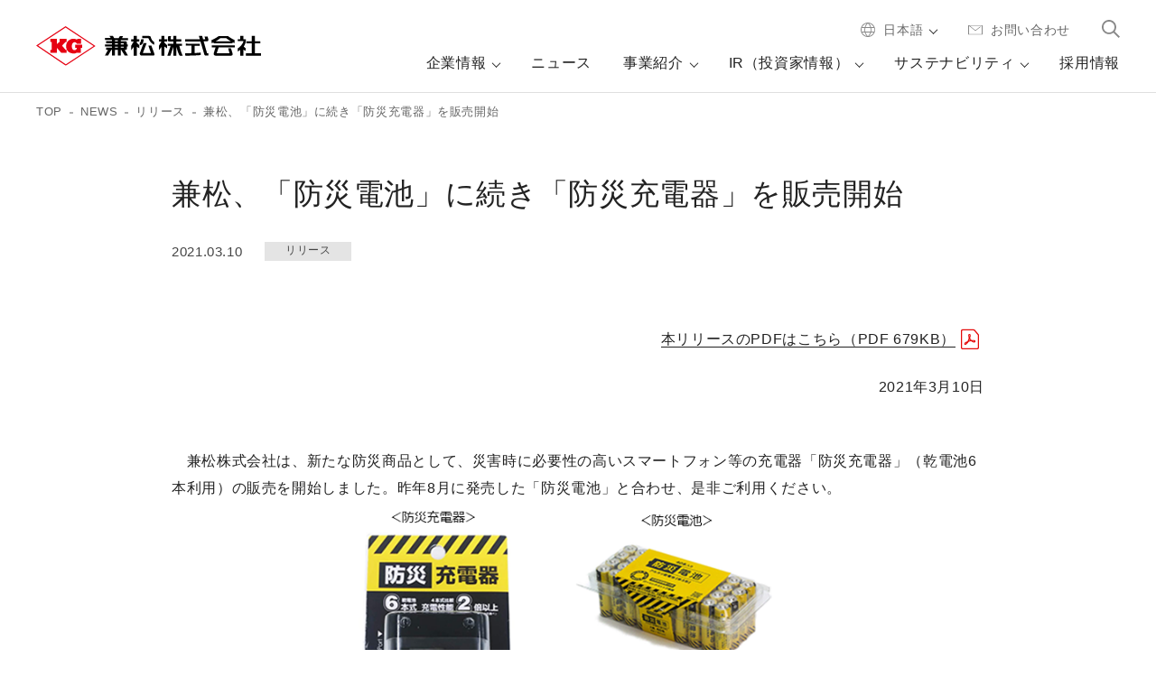

--- FILE ---
content_type: text/html; charset=UTF-8
request_url: https://www.kanematsu.co.jp/press/release/20210310_002623.html
body_size: 8977
content:
<!DOCTYPE html>
<html lang="ja">
  <head>
        <link rel="stylesheet" href="https://www.kanematsu.co.jp/templates/crefar-bone/css/crefar-bone.css?1744093601">
    <link rel="stylesheet" href="https://www.kanematsu.co.jp/templates/crefar/css/crefar.css?1744093601">
            <meta charset="UTF-8">
    <meta name="viewport" content="width=device-width, initial-scale=1.0">
        <title>兼松、「防災電池」に続き「防災充電器」を販売開始</title>
        
    <meta name="description" content="兼松株式会社から、『兼松、「防災電池」に続き「防災充電器」を販売開始』に関するお知らせです。">
    <meta name="author" content="Kanematsu Corporation">
    <meta property="og:title" content="兼松、「防災電池」に続き「防災充電器」を販売開始">
    <meta property="og:description" content="兼松株式会社から、『兼松、「防災電池」に続き「防災充電器」を販売開始』に関するお知らせです。">
    <meta property="og:url" content="https://www.kanematsu.co.jp/press/release/20210310_002623.html">
        <meta property="og:image" content="https://d11k6pweekc5r2.cloudfront.net/4fc335af47b5f95e26a8020ed3401146/common/assets/img/kanematsu_ogp.png?1698051603">
        <meta property="og:type" content="article">
    <meta property="og:site_name" content="兼松株式会社">
    <meta name="twitter:card" content="summary">
    <meta name="twitter:site" content="兼松株式会社">

    <link rel="canonical" href="https://www.kanematsu.co.jp/press/release/20210310_002623.html">
    
    <link rel="icon" href="https://d11k6pweekc5r2.cloudfront.net/4fc335af47b5f95e26a8020ed3401146/common/assets/img/favicon.ico?1698051602">
    <link rel="apple-touch-icon" href="https://d11k6pweekc5r2.cloudfront.net/4fc335af47b5f95e26a8020ed3401146/common/assets/img/apple-touch-icon.png?1698051603">
    <link rel="stylesheet" href="https://fonts.googleapis.com/css2?family=Noto+Sans+JP:wght@300;400;500;700&family=Roboto:wght@100;300&family=Josefin+Sans:ital,wght@1,200&display=swap">

    <link rel="stylesheet" href="https://d11k6pweekc5r2.cloudfront.net/4fc335af47b5f95e26a8020ed3401146/common/assets/css/style.css?1757655966">
    <link rel="stylesheet" href="https://d11k6pweekc5r2.cloudfront.net/4fc335af47b5f95e26a8020ed3401146/common/assets/css/layout-style.css?1758510645?c=20250815">
    <link rel="stylesheet" href="https://d11k6pweekc5r2.cloudfront.net/4fc335af47b5f95e26a8020ed3401146/common/assets/css/business/business-add-style.css?1741599565">
            <link rel="stylesheet" href="https://d11k6pweekc5r2.cloudfront.net/4fc335af47b5f95e26a8020ed3401146/common/assets/css/press/common.css?1698045563">
        <link rel="stylesheet" href="https://d11k6pweekc5r2.cloudfront.net/4fc335af47b5f95e26a8020ed3401146/common/assets/css/press/style.css?1751873332">
        <link rel="stylesheet" href="https://d11k6pweekc5r2.cloudfront.net/4fc335af47b5f95e26a8020ed3401146/common/css/article.css?1750834715">
          <meta name="csrf-token" content='BOC45YLeed0K5oc6eWIClbMQFrSihmuKk3hbZ4QQ'><!-- Global site tag (gtag.js) - Google Analytics -->
<script async src="https://www.googletagmanager.com/gtag/js?id=G-38M1QBGKCC"></script>
<script>
window.dataLayer = window.dataLayer || [];
function gtag(){dataLayer.push(arguments);}
gtag('js', new Date());

gtag('config', 'G-38M1QBGKCC');
</script>

    <script type="text/javascript" src="https://www.kanematsu.co.jp/js/js-analytics.js?1744093601"></script>
    <script type="text/javascript">
        jsAccess('uuid=a0e354a2-9ece-4fbf-b1ac-183306f0f9b4&path=press%2Frelease%2F20210310_002623.html&query=&category_id=3&article_id=390&tags=%5B4%2C25%2C42%5D&requested_at=2026-01-21+16%3A59%3A39.629373&responsed_at=2026-01-21+16%3A59%3A40.049954', 'BOC45YLeed0K5oc6eWIClbMQFrSihmuKk3hbZ4QQ');
    </script>
</head>
  
  <body class="crf--page-wrapper ">
                      <style>
    .grecaptcha-badge { visibility: hidden; }
</style>
<script src="https://www.google.com/recaptcha/api.js?render=6LcqhAwrAAAAAH-k7lUNIV1QuxejvzNWfVRCeMVw"></script>
<script>
function getRecaptchaToken() {
    return new Promise(function(resolve, reject) {
        grecaptcha.execute('6LcqhAwrAAAAAH-k7lUNIV1QuxejvzNWfVRCeMVw', { action: 'submit' }).then(function (token) {
            console.log(token);
            document.getElementById("recaptchaToken").value = token;
            resolve();
        });
    });
}
</script>
<input type="hidden" name="recaptchaToken" id="recaptchaToken">

        <header id="header" class="header">
  <div class="header_wrapper">
    <div class="container">
      <div class="header_inner">
        <div class="header_logo">
          <a href="/">
            <img src="https://d11k6pweekc5r2.cloudfront.net/4fc335af47b5f95e26a8020ed3401146/common/assets/img/img_logo.svg?1698051602" alt="兼松株式会社">
          </a>
        </div>

        <div class="header_menu js-hamburger_btn-target">
          <div class="header_menu_inner">
            <div class="header_menu_utility">
              <ul class="header_menu_utility_list">
                <li class="header_menu_utility_item -lang">
                  <a href="/" class="js-header_lang"><i class="icon-header icon_lang"></i><span>日本語</span></a>

                  <div class="header_lang js-header_lang-target">
                    <ul class="header_lang_list">
                      <li class="header_lang_item">
                        <a href="/lang/en">English</a>
                      </li>

                      <li class="header_lang_item">
                        <a href="/lang/cn">中文</a>
                      </li>
                    </ul>
                  </div>
                </li>

                <li class="header_menu_utility_item">
                  <a href="/inquiry"><i class="icon-header icon_contact"></i><span>お問い合わせ</span></a>
                </li>

                <li class="header_menu_utility_item -search">
                  <a href="" class="js-header_search">
                    <span>
                      <img src="https://d11k6pweekc5r2.cloudfront.net/4fc335af47b5f95e26a8020ed3401146/common/assets/img/icon/icon_search.svg?1698051734" alt="">
                    </span>
                  </a>

                  <div class="header_searchForm js-header_search-target">
                    <div class="header_searchForm_inner">
                      <form name="header_searchForm_area" action="https://www.kanematsu.co.jp/_custom-search" method="POST">
                        <input type="text" name="search_keyword" id="header_searchForm_input" autocomplete="off" required>
                        <input type="hidden" name="search_engine_id" value="3672cd968241c44dd">
                  <input type="hidden" name="start_num" value="1">
                  <input type="hidden" name="pdf" value="off">
                  <input type="hidden" name="sort" value="">
                  <input type="hidden" name="searched_keyword" value="">
                  <input type="hidden" name="searched_pdf" value="">
                  <input type="hidden" name="_token" value="BOC45YLeed0K5oc6eWIClbMQFrSihmuKk3hbZ4QQ" autocomplete="off">                        <span class="header_searchForm_btn">
                          <input type="submit" value=" ">
                        </span>
                      </form>
                    </div>
                  </div>
                </li>
              </ul>
            </div>

            <div class="header_menu_nav">
              <nav>
                <ul class="header_menu_nav_list">
                  <li class="header_menu_nav_item">
                    <a href="/company" class="has-menu js-dropdown"><span>企業情報</span></a>

                    <div class="dropdown_menu js-dropdown-target">
                      <div class="dropdown_menu_inner">
                        <div class="dropdown_menu_ttl">
                          <p>
                            <a href="/company"><span>企業情報</span><i class="icon_arrow"></i></a>
                          </p>
                        </div>

                        <div class="dropdown_menu_content">
                          <div class="dropdown_menu_content_inner">
                              <div class="dropdown_menu_col_wrapper">
                                <div class="dropdown_menu_col">
                                  <div class="dropdown_menu_imgLink">
                                    <a href="/company/message">
                                      <div class="dropdown_menu_imgLink_img">
                                        <img src="https://d11k6pweekc5r2.cloudfront.net/4fc335af47b5f95e26a8020ed3401146/common/assets/img/header/img_nav01_001.jpg?1698051723" alt="">
                                      </div>
    
                                      <p class="dropdown_menu_txt">社長メッセージ</p>
                                    </a>
                                  </div>
                                </div>
    
                                <div class="dropdown_menu_col">
                                  <div class="dropdown_menu_imgLink">
                                    <a href="/company/mission">
                                      <div class="dropdown_menu_imgLink_img">
                                        <img src="https://d11k6pweekc5r2.cloudfront.net/4fc335af47b5f95e26a8020ed3401146/common/assets/img/header/img_nav01_004.jpg?1754476358&v=20250310" alt="">
                                      </div>
    
                                      <p class="dropdown_menu_txt">企業理念</p>
                                    </a>
                                  </div>
                                </div>
                                
                                <div class="dropdown_menu_col">
                                  <div class="dropdown_menu_imgLink">
                                    <a href="/company/mvv">
                                      <div class="dropdown_menu_imgLink_img">
                                        <img src="https://d11k6pweekc5r2.cloudfront.net/4fc335af47b5f95e26a8020ed3401146/common/assets/img/header/img_nav01_003.jpg?1754545761&v=20250310" alt="">
                                      </div>
    
                                      <p class="dropdown_menu_txt">Mission、Vision、Values（MVV）</p>
                                    </a>
                                  </div>
                                </div>
                              </div>

                            <div class="dropdown_menu_col">
                              <ul class="dropdown_menu_list">
                                <li class="dropdown_menu_item">
                                  <a href="/company/profile">会社概要</a>
                                </li>

                                <li class="dropdown_menu_item">
                                  <a href="/company/governance">コーポレート･ガバナンス</a>
                                </li>

                                <li class="dropdown_menu_item">
                                  <a href="/company/officer">役員一覧</a>
                                </li>

                                <li class="dropdown_menu_item">
                                  <a href="/company/organization">組織図</a>
                                </li>

                                <li class="dropdown_menu_item">
                                  <a href="/company/network">ネットワーク</a>
                                </li>

                                <li class="dropdown_menu_item">
                                  <a href="/company/group">グループ紹介</a>
                                </li>
                              </ul>
                            </div>

                            <div class="dropdown_menu_col">
                              <ul class="dropdown_menu_list">
                                <li class="dropdown_menu_item">
                                  <a href="https://d11k6pweekc5r2.cloudfront.net/4fc335af47b5f95e26a8020ed3401146/common/assets/pdf/company/corporate_profile_ja.pdf?1752212672" target="_blank">会社案内</a>
                                </li>

                                <li class="dropdown_menu_item">
                                  <a href="/company/ad">企業広告</a>
                                </li>

                                <li class="dropdown_menu_item">
                                  <a href="/brand/strengths">兼松の想い・強み</a>
                                </li>

                                <li class="dropdown_menu_item">
                                  <a href="/brand/history">兼松の歩み</a>
                                </li>

                                <li class="dropdown_menu_item">
                                  <a href="/brand/vision">兼松の目指す未来</a>
                                </li>

                                <li class="dropdown_menu_item">
                                  <a href="/brand/innovation">イノベーショントピックス</a>
                                </li>
                              </ul>
                            </div>
                          </div>
                        </div>
                      </div>

                      <div class="dropdown_close">
                        <div class="dropdown_close_inner js-dropdown_close">
                          <img src="https://d11k6pweekc5r2.cloudfront.net/4fc335af47b5f95e26a8020ed3401146/common/assets/img/icon/icon_close.svg?1698051732" alt="">
                        </div>
                      </div>
                    </div>
                  </li>

                  <li class="header_menu_nav_item">
                    <a href="/press"><span>ニュース</span></a>
                  </li>

                  <li class="header_menu_nav_item">
                    <a href="/business" class="has-menu js-dropdown"><span>事業紹介</span></a>

                    <div class="dropdown_menu js-dropdown-target">
                      <div class="dropdown_menu_inner">
                        <div class="dropdown_menu_ttl">
                          <p>
                            <a href="/business"><span>事業紹介</span><i class="icon_arrow"></i></a>
                          </p>
                        </div>

                        <div class="dropdown_menu_content">
                          <div class="dropdown_menu_content_sp">
                            <div class="dropdown_menu_col_sp">
                              <a href="/business?business">事業部から<br class="spOnly">探す</a>
                            </div>

                            <div class="dropdown_menu_col_sp">
                              <a href="/business?service">サービスから<br class="spOnly">探す</a>
                            </div>
                          </div>

                          <div class="dropdown_menu_content_inner">
                            <div class="dropdown_menu_col">
                              <div class="dropdown_menu_imgLink">
                                <a href="/business/ict_solution">
                                  <div class="dropdown_menu_imgLink_img">
                                    <img src="https://d11k6pweekc5r2.cloudfront.net/4fc335af47b5f95e26a8020ed3401146/common/assets/img/header/img_nav03_ict.jpg?1713222028" alt="">
                                  </div>

                                  <p class="dropdown_menu_txt">ICTソリューション</p>
                                </a>
                              </div>
                            </div>

                            <div class="dropdown_menu_col">
                              <div class="dropdown_menu_imgLink">
                                <a href="/business/electronics_devices">
                                  <div class="dropdown_menu_imgLink_img">
                                    <img src="https://d11k6pweekc5r2.cloudfront.net/4fc335af47b5f95e26a8020ed3401146/common/assets/img/header/img_nav03_001.jpg?1698051724" alt="">
                                  </div>

                                  <p class="dropdown_menu_txt">電子・デバイス</p>
                                </a>
                              </div>

                              <ul class="dropdown_menu_list">
                                <li class="dropdown_menu_item">
                                  <a href="/business/electronics_devices/semiconductor_equipment">半導体装置部</a>
                                </li>

                                <li class="dropdown_menu_item">
                                  <a href="/business/electronics_devices/components_material">電子材料部</a>
                                </li>

                                <li class="dropdown_menu_item">
                                  <a href="/business/electronics_devices/industrial_electronics">電子機器部</a>
                                </li>

                                <li class="dropdown_menu_item">
                                  <a href="/business/electronics_devices/semiconductor_devices_kft_kaneko">半導体・デバイス（KFT & 兼興）</a>
                                </li>

                                <li class="dropdown_menu_item">
                                  <a href="/business/electronics_devices/mobile_kcs">モバイル（KCS)</a>
                                </li>

                                <li class="dropdown_menu_item">
                                  <a href="/business/electronics_devices/data_saas">データ・AI・SaaS（新事業創造課）</a>
                                </li>
                              </ul>
                            </div>

                            <div class="dropdown_menu_col">
                              <div class="dropdown_menu_imgLink">
                                <a href="/business/foods_meat_grain">
                                  <div class="dropdown_menu_imgLink_img">
                                    <img src="https://d11k6pweekc5r2.cloudfront.net/4fc335af47b5f95e26a8020ed3401146/common/assets/img/header/img_nav03_002.jpg?1698051724" alt="">
                                  </div>

                                  <p class="dropdown_menu_txt">食料</p>
                                </a>
                              </div>

                              <ul class="dropdown_menu_list">
                                <li class="dropdown_menu_item">
                                  <a href="/business/foods_meat_grain/foods/foods_no1">食品第一部</a>
                                </li>

                                <li class="dropdown_menu_item">
                                  <a href="/business/foods_meat_grain/foods/foods_no2">食品第二部</a>
                                </li>

                                <li class="dropdown_menu_item">
                                  <a href="/business/foods_meat_grain/meat_products/meat_products_no1">畜産第一部</a>
                                </li>

                                <li class="dropdown_menu_item">
                                  <a href="/business/foods_meat_grain/meat_products/meat_products_no2">畜産第二部</a>
                                </li>

                                <li class="dropdown_menu_item">
                                  <a href="/business/foods_meat_grain/meat_products/meat_products_no3">畜産第三部</a>
                                </li>

                                <li class="dropdown_menu_item">
                                  <a href="/business/foods_meat_grain/grain_oilseed_feedstuff/grain">穀物部</a>
                                </li>

                                <li class="dropdown_menu_item">
                                  <a href="/business/foods_meat_grain/grain_oilseed_feedstuff/food_grain_material">食料素材部</a>
                                </li>

                                <li class="dropdown_menu_item">
                                  <a href="/business/foods_meat_grain/grain_oilseed_feedstuff/grain_feedstuff">穀物飼料部</a>
                                </li>

                              </ul>
                            </div>

                            <div class="dropdown_menu_col">
                              <div class="dropdown_menu_imgLink">
                                <a href="/business/steel_materials_plant">
                                  <div class="dropdown_menu_imgLink_img">
                                    <img src="https://d11k6pweekc5r2.cloudfront.net/4fc335af47b5f95e26a8020ed3401146/common/assets/img/header/img_nav03_003.jpg?1698051724" alt="">
                                  </div>

                                  <p class="dropdown_menu_txt">鉄鋼・素材・プラント</p>
                                </a>
                              </div>

                              <ul class="dropdown_menu_list">
                                <li class="dropdown_menu_item">
                                  <a href="/business/steel_materials_plant/iron_steel_foreign_trade">鉄鋼貿易部</a>
                                </li>

                                <li class="dropdown_menu_item">
                                  <a href="/business/steel_materials_plant/specialty_steel_foreign_trade">特殊鋼貿易部</a>
                                </li>

                                <li class="dropdown_menu_item">
                                  <a href="/business/steel_materials_plant/functional_chemicals">機能性化学品部</a>
                                </li>

                                <li class="dropdown_menu_item">
                                  <a href="/business/steel_materials_plant/energy">エネルギー部</a>
                                </li>

                                <li class="dropdown_menu_item">
                                  <a href="/business/steel_materials_plant/plant_ships">プラント・船舶部</a>
                                </li>

                                <li class="dropdown_menu_item">
                                  <a href="/business/steel_materials_plant/ksu">ジオテック/木材・住建/映像ソリューション（KSU）</a>
                                </li>
                              </ul>
                            </div>

                            <div class="dropdown_menu_col">
                              <div class="dropdown_menu_imgLink">
                                <a href="/business/motorvehicles_aerospace">
                                  <div class="dropdown_menu_imgLink_img">
                                    <img src="https://d11k6pweekc5r2.cloudfront.net/4fc335af47b5f95e26a8020ed3401146/common/assets/img/header/img_nav03_004.jpg?1698051725" alt="">
                                  </div>

                                  <p class="dropdown_menu_txt">車両・航空</p>
                                </a>
                              </div>

                              <ul class="dropdown_menu_list">
                                <li class="dropdown_menu_item">
                                  <a href="/business/motorvehicles_aerospace/aerospace">航空宇宙部</a>
                                </li>

                                <li class="dropdown_menu_item">
                                  <a href="/business/motorvehicles_aerospace/motor_vehicles_parts_no1">車両・車載部品第一部</a>
                                </li>

                                <li class="dropdown_menu_item">
                                  <a href="/business/motorvehicles_aerospace/motor_vehicles_parts_no2">車両・車載部品第二部</a>
                                </li>

                                <li class="dropdown_menu_item">
                                  <a href="/business/motorvehicles_aerospace/kgk">工作機械・産業機械（兼松KGK）</a>
                                </li>

                              </ul>
                            </div>
                          </div>
                        </div>

                        <div class="dropdown_menu_otherLink">
                          <div class="dropdown_menu_content_inner">
                            <div class="dropdown_menu_col">
                              <div class="dropdown_menu_imgLink">
                                <a href="/business/gx/gx-acceleration">
                                  <div class="dropdown_menu_imgLink_img">
                                    <img src="https://d11k6pweekc5r2.cloudfront.net/4fc335af47b5f95e26a8020ed3401146/common/assets/img/header/img_nav03_gx.jpg?1713222028" alt="">
                                  </div>

                                  <p class="dropdown_menu_txt">GXアクセラレーション</p>
                                </a>
                              </div>
                            </div>

                            <div class="dropdown_menu_col">
                              <div class="dropdown_menu_imgLink">
                                <a href="/business/growth-strategy-office/kgv">
                                  <div class="dropdown_menu_imgLink_img">
                                    <img src="https://d11k6pweekc5r2.cloudfront.net/4fc335af47b5f95e26a8020ed3401146/common/assets/img/header/img_nav03_kgv.jpg?1713222029" alt="">
                                  </div>

                                  <p class="dropdown_menu_txt">Kanematsu Ventures</p>
                                </a>
                              </div>
                            </div>

                            <div class="dropdown_menu_col">
                              <div class="dropdown_menu_imgLink">
                                <a href="/business/business-topics">
                                  <div class="dropdown_menu_imgLink_img">
                                    <img src="https://d11k6pweekc5r2.cloudfront.net/4fc335af47b5f95e26a8020ed3401146/common/assets/img/header/img_nav03_business-topics.jpg?1719369562" alt="">
                                  </div>

                                  <p class="dropdown_menu_txt">ビジネストピックス</p>
                                </a>
                              </div>
                            </div>

                            <div class="dropdown_menu_col">
                            </div>
                            <div class="dropdown_menu_col">
                            </div>
                          </div>
                        </div>


                      </div>

                      <div class="dropdown_close">
                        <div class="dropdown_close_inner js-dropdown_close">
                          <img src="https://d11k6pweekc5r2.cloudfront.net/4fc335af47b5f95e26a8020ed3401146/common/assets/img/icon/icon_close.svg?1698051732" alt="">
                        </div>
                      </div>
                    </div>
                  </li>

                  <li class="header_menu_nav_item">
                    <a href="/ir" class="has-menu js-dropdown"><span>IR（投資家情報）</span></a>

                    <div class="dropdown_menu js-dropdown-target">
                      <div class="dropdown_menu_inner">
                        <div class="dropdown_menu_ttl">
                          <p>
                            <a href="/ir"><span>IR（投資家情報）</span><i class="icon_arrow"></i></a>
                          </p>
                        </div>

                        <div class="dropdown_menu_content">
                          <div class="dropdown_menu_content_inner">
                            <div class="dropdown_menu_col">
                              <div class="dropdown_menu_imgLink">
                                <a href="/ir/shareholders">
                                  <div class="dropdown_menu_imgLink_img">
                                    <img src="https://d11k6pweekc5r2.cloudfront.net/4fc335af47b5f95e26a8020ed3401146/common/assets/img/header/img_nav04_001.jpg?1698051725" alt="">
                                  </div>

                                  <p class="dropdown_menu_txt">投資家の皆さまへ</p>
                                </a>
                              </div>

                              <ul class="dropdown_menu_list">
                                <li class="dropdown_menu_item">
                                  <a href="/company/message">社長メッセージ</a>
                                </li>

                                <li class="dropdown_menu_item">
                                  <a href="/ir/shareholders/strategy">経営方針・戦略</a>
                                </li>

                                <li class="dropdown_menu_item">
                                  <a href="/ir/shareholders/integration">中期経営計画</a>
                                </li>

                                <li class="dropdown_menu_item">
                                  <a href="/ir/shareholders/individual">個人投資家向け説明会</a>
                                </li>


                              </ul>
                            </div>

                            <div class="dropdown_menu_col">
                              <div class="dropdown_menu_imgLink">
                                <a href="/ir/financial">
                                  <div class="dropdown_menu_imgLink_img">
                                    <img src="https://d11k6pweekc5r2.cloudfront.net/4fc335af47b5f95e26a8020ed3401146/common/assets/img/header/img_nav04_002.jpg?1698051725" alt="">
                                  </div>

                                  <p class="dropdown_menu_txt">業績・財務</p>
                                </a>
                              </div>

                              <ul class="dropdown_menu_list">
                                <li class="dropdown_menu_item">
                                  <a href="/ir/financial/highlight">財務ハイライト（財務情報）</a>
                                </li>

                                <li class="dropdown_menu_item">
                                  <a href="/ir/financial/historical-data">長期財務データ</a>
                                </li>

                                <li class="dropdown_menu_item">
                                  <a href="/ir/financial/rating">格付情報</a>
                                </li>
                              </ul>
                            </div>

                            <div class="dropdown_menu_col">
                              <div class="dropdown_menu_imgLink">
                                <a href="/ir/shareholder_stock">
                                  <div class="dropdown_menu_imgLink_img">
                                    <img src="https://d11k6pweekc5r2.cloudfront.net/4fc335af47b5f95e26a8020ed3401146/common/assets/img/header/img_nav04_003.jpg?1698051725" alt="">
                                  </div>

                                  <p class="dropdown_menu_txt">株主・株式情報</p>
                                </a>
                              </div>

                              <ul class="dropdown_menu_list">
                                <li class="dropdown_menu_item">
                                  <a href="/ir/shareholder_stock/shareholder_general">株主総会</a>
                                </li>

                                <li class="dropdown_menu_item">
                                  <a href="/ir/shareholder_stock/chart">株価情報</a>
                                </li>

                                <li class="dropdown_menu_item">
                                  <a href="/ir/shareholder_stock/koukoku">電子公告</a>
                                </li>
                              </ul>
                            </div>

                            <div class="dropdown_menu_col">
                              <div class="dropdown_menu_imgLink">
                                <a href="/ir/library">
                                  <div class="dropdown_menu_imgLink_img">
                                    <img src="https://d11k6pweekc5r2.cloudfront.net/4fc335af47b5f95e26a8020ed3401146/common/assets/img/header/img_nav04_004.jpg?1698051725" alt="">
                                  </div>

                                  <p class="dropdown_menu_txt">IRライブラリー</p>
                                </a>
                              </div>

                              <ul class="dropdown_menu_list">
                                <li class="dropdown_menu_item">
                                  <a href="/ir/library/financial_statements">決算公表資料（短信等）</a>
                                </li>

                                <li class="dropdown_menu_item">
                                  <a href="/ir/library/annual_security_report">有価証券報告書 他</a>
                                </li>

                                <li class="dropdown_menu_item">
                                  <a href="/ir/library/final">統合報告書/アニュアルレポート</a>
                                </li>

                                <li class="dropdown_menu_item">
                                  <a href="/ir/library/KG-report">株主通信</a>
                                </li>
                              </ul>
                            </div>
                          </div>
                        </div>

                        <div class="dropdown_menu_otherLink">
                          <ul class="dropdown_menu_otherLink_list">
                            <li class="dropdown_menu_otherLink_item">
                              <a href="/ir/calendar">IRカレンダー</a>
                            </li>
                          </ul>
                        </div>
                      </div>

                      <div class="dropdown_close">
                        <div class="dropdown_close_inner js-dropdown_close">
                          <img src="https://d11k6pweekc5r2.cloudfront.net/4fc335af47b5f95e26a8020ed3401146/common/assets/img/icon/icon_close.svg?1698051732" alt="">
                        </div>
                      </div>
                    </div>
                  </li>

                  <li class="header_menu_nav_item">
                    <a href="/sustainability" class="has-menu js-dropdown"><span>サステナビリティ</span></a>

                    <div class="dropdown_menu js-dropdown-target">
                      <div class="dropdown_menu_inner">
                        <div class="dropdown_menu_ttl">
                          <p>
                            <a href="/sustainability"><span>サステナビリティ</span><i class="icon_arrow"></i></a>
                          </p>
                        </div>

                        <div class="dropdown_menu_content">
                          <div class="dropdown_menu_content_inner">
                            <div class="dropdown_menu_col">
                              <div class="dropdown_menu_imgLink">
                                <a href="/sustainability/message">
                                  <div class="dropdown_menu_imgLink_img">
                                    <img src="https://d11k6pweekc5r2.cloudfront.net/4fc335af47b5f95e26a8020ed3401146/common/assets/img/header/img_nav05_001_2025.jpg?1750933195" alt="">
                                  </div>

                                  <p class="dropdown_menu_txt">担当役員メッセージ</p>
                                </a>
                              </div>
                            </div>

                            <div class="dropdown_menu_col">
                              <div class="dropdown_menu_imgLink">
                                <a href="/sustainability/policy">
                                  <div class="dropdown_menu_imgLink_img">
                                    <img src="https://d11k6pweekc5r2.cloudfront.net/4fc335af47b5f95e26a8020ed3401146/common/assets/img/header/img_nav05_002.jpg?1698051726" alt="">
                                  </div>

                                  <p class="dropdown_menu_txt">兼松グループの<br class="pc1025Only">サステナビリティ</p>
                                </a>
                              </div>
                            </div>

                            <div class="dropdown_menu_col">
                              <div class="header_sustainability_link">
                                <a href="/sustainability/environment">
                                  <div class="header_sustainability_icon">
                                    <img src="https://d11k6pweekc5r2.cloudfront.net/4fc335af47b5f95e26a8020ed3401146/common/assets/img/icon/icon_environment.svg?1698051732" alt="">
                                  </div>

                                  <p class="header_sustainability_txt">E：環境</p>
                                </a>
                              </div>

                              <div class="header_sustainability_link">
                                <a href="/sustainability/social">
                                  <div class="header_sustainability_icon">
                                    <img src="https://d11k6pweekc5r2.cloudfront.net/4fc335af47b5f95e26a8020ed3401146/common/assets/img/icon/icon_society.svg?1698051735" alt="">
                                  </div>

                                  <p class="header_sustainability_txt">S：社会</p>
                                </a>
                              </div>

                              <div class="header_sustainability_link">
                                <a href="/company/governance">
                                  <div class="header_sustainability_icon">
                                    <img src="https://d11k6pweekc5r2.cloudfront.net/4fc335af47b5f95e26a8020ed3401146/common/assets/img/icon/icon_governance.svg?1698051733" alt="">
                                  </div>

                                  <p class="header_sustainability_txt">G：ガバナンス</p>
                                </a>
                              </div>
                            </div>

                            <div class="dropdown_menu_col">
                              <ul class="dropdown_menu_list">
                                <li class="dropdown_menu_item">
                                  <a href="/sustainability/topics">サステナビリティトピックス</a>
                                </li>

                                <li class="dropdown_menu_item">
                                  <a href="/sustainability/esg-data">ESGデータ</a>
                                </li>

                                <li class="dropdown_menu_item">
                                  <a href="/sustainability/initiative">イニシアチブへの参画</a>
                                </li>

                                <li class="dropdown_menu_item">
                                  <a href="/sustainability/cdp">社外評価</a>
                                </li>
                              </ul>
                            </div>
                          </div>
                        </div>
                      </div>

                      <div class="dropdown_close">
                        <div class="dropdown_close_inner js-dropdown_close">
                          <img src="https://d11k6pweekc5r2.cloudfront.net/4fc335af47b5f95e26a8020ed3401146/common/assets/img/icon/icon_close.svg?1698051732" alt="">
                        </div>
                      </div>
                    </div>
                  </li>

                  <li class="header_menu_nav_item">
                    <a href="/recruit"><span>採用情報</span></a>
                  </li>
                </ul>
              </nav>
            </div>
          </div>
        </div>

        <div class="header_hamburger_btn js-hamburger_btn">
          <span></span>
          <span></span>
          <span></span>
        </div>
      </div>
    </div>
  </div>

  <div class="bg-menu js-bg_menu"></div>
  <div class="bg-dropdown js-bg_dropdown"></div>
</header>        
<main>
  <div class="breadcrumb">
  <div class="container">
      <ol class="breadcrumb_list" itemscope="" itemtype="http://schema.org/BreadcrumbList">
  <li class="breadcrumb_item" itemscope="" itemprop="itemListElement" itemtype="http://schema.org/ListItem">
    <a href="/" itemprop="item">
      <span itemprop="name">TOP</span>
    </a>
    <meta itemprop="position" content="1">
  </li>
                          <li class="breadcrumb_item" itemscope="" itemprop="itemListElement" itemtype="http://schema.org/ListItem">
                        <a href="https://www.kanematsu.co.jp/press" itemprop="item">
              <span itemprop="name">NEWS</span>
            </a>
                        <meta itemprop="position" content="2">
          </li>
                  <li class="breadcrumb_item" itemscope="" itemprop="itemListElement" itemtype="http://schema.org/ListItem">
                        <span itemprop="item">
                <span itemprop="name">リリース</span>
            </span>
                        <meta itemprop="position" content="3">
          </li>
                        <li class="breadcrumb_item" itemscope="" itemprop="itemListElement" itemtype="http://schema.org/ListItem">
      <span itemprop="item">
        <span itemprop="name">兼松、「防災電池」に続き「防災充電器」を販売開始</span>
      </span>
      <meta itemprop="position" content="4">
    </li>
</ol>
  </div>
</div>
    <div class="detail">
      <section class="m-mainvisual -press">
        <div class="s-container">
          <header class="m-mainvisual_header">
            <h1 class="m-mainvisual_header_ttl">兼松、「防災電池」に続き「防災充電器」を販売開始</h1>
          </header>

          <div class="m-mainvisual_utility">
            <div class="m-mainvisual_utility_data">
              <p class="m-mainvisual_utility_date">2021.03.10</p>
              <p class="m-mainvisual_utility_category">リリース</p>
            </div>

          </div>

                </div>
      </section>

      <div class="m-section">
        <div class="s-container article-body">
          <div class="crf-ckeditor_inner">
<p class="a-right"><a href="https://d11k6pweekc5r2.cloudfront.net/4fc335af47b5f95e26a8020ed3401146/common/archives/press/files/release/20210310_release_final.pdf" target="_blank">本リリースのPDFはこちら（PDF 679KB）</a><img alt="" src="https://d11k6pweekc5r2.cloudfront.net/4fc335af47b5f95e26a8020ed3401146/common/archives/common/images/icon_pdf.png" /></p>

<div style="text-align: left;"><br />
<span class="right">2021年3月10日</span><br />
 
<p>　</p>

<p>　兼松株式会社は、新たな防災商品として、災害時に必要性の高いスマートフォン等の充電器「防災充電器」（乾電池6本利用）の販売を開始しました。昨年8月に発売した「防災電池」と合わせ、是非ご利用ください。</p>

<p><img alt="" height="401" src="https://d11k6pweekc5r2.cloudfront.net/4fc335af47b5f95e26a8020ed3401146/common/archives/press/files/release/%E9%98%B2%E7%81%BD%E5%85%85%E9%9B%BB%E5%99%A8%E7%94%BB%E5%83%8F.png" style="display: block; margin-left: auto; margin-right: auto;" width="535" /></p>

<p>　災害・停電時、情報取得・連絡手段としてスマートフォンの重要度は高まる一方で、その充電手段の確保がますます重要になってきております。スマートフォン用のモバイルバッテリーはリチウムイオンバッテリーのものが主流ですが、停電時は繰り返し充電ができないという問題があります。本商品はアルカリ乾電池6本を用いた充電器で、乾電池さえあればいつでもどこでも充電が可能です。最大1.5Aの高出力を備え、従来商品の乾電池4本を用いた充電器より約2倍の充電性能を備えております。（当社調べ）</p>

<p>　近年バッテリー容量が大容量化しているスマートフォンでも一定の充電能力を発揮でき、乾電池には10年長期保管できる当社の「防災電池」を付属しており、より安心してご利用いただけます。</p>

<p>　災害・停電が長期化すると、予備の乾電池が非常に重要となります。仮に、4人家族で4台のスマートフォン充電を想定しますと、非常に多くの乾電池を消費します。</p>

<p align="center" style="text-align: center;"><img alt="" class="mt-image-center" height="302" src="https://d11k6pweekc5r2.cloudfront.net/4fc335af47b5f95e26a8020ed3401146/common/archives/press/files/release/%E9%98%B2%E7%81%BD%E5%85%85%E9%9B%BB%E5%99%A8%E7%94%BB%E5%83%8F2.png" style="text-align: center; display: block; margin: 0 auto 20px;" width="600" /></p>
</div>

<p>　自然災害に備え、日頃から多めの備蓄を心がけ、日常でも使用しながら買い足していくローリングストックを心掛けることが大切です。</p>

<p>　災害時の電気供給が無い中で充電可能な「防災充電器」と、10年長期保管可能で専用ケースで保管しやすい「防災電池」をあわせて準備していただく事を強くお勧めします。</p>

<p></p>

<p>「防災充電器」、「防災電池」ともにAmazonにて販売しています。　　<br />
<br />
　　防災充電器 （税込1,780円）　<a href="https://www.amazon.co.jp/dp/B08XLVRV9Z">https://www.amazon.co.jp/dp/B08XLVRV9Z</a><br />
<br />
　　防災電池 （税込1,980円）　　<a href="https://www.amazon.co.jp/dp/B08F9PTK6S">https://www.amazon.co.jp/dp/B08F9PTK6S</a></p>

<p></p>

<p></p>

<p align="left">＜製品に関するお問い合わせ先＞<br />
兼松株式会社　電子機器部第一課　Tel 03-5440-9035<br />
E-mail:<a href="mailto:TDE1_B@kanematsu.co.jp">TDE1_B@kanematsu.co.jp</a>　<br />
URL：<a href="https://www.kandenchi.net/bousaijudenki">https://www.kandenchi.net/bousaijudenki</a></p>

<p></p>

<p align="left"></p>

<p></p>

<p></p>

<p align="left">＜報道機関のお問い合わせ先＞<br />
兼松株式会社　広報・ＩＲ室　Tel 03-5440-8000</p>

<p></p>
</div>
        </div>
      </div>

      <section class="m-section">
        <div class="s-container">

          <div class="m-btn">
            <div class="m-btn_row">
              <div class="m-btn_col">
                <a href="/press">
                  <span class="m-btn_txt">NEWS⼀覧へ</span>
                  <span class="m-btn-arrow"></span>
                </a>
              </div>
            </div>
          </div>
        </div>
      </section>
    </div>

</main>

<footer id="footer" class="footer">
  <div class="footer_upper">
    <div class="container">
      <div class="footer_upper_wrapper">
        <div class="footer_upper_logo">
          <a href="/">
            <img src="https://d11k6pweekc5r2.cloudfront.net/4fc335af47b5f95e26a8020ed3401146/common/assets/img/img_logo.svg?1698051602" alt="兼松株式会社">
          </a>
        </div>

        <div class="footer_upper_utility">
          <ul class="footer_upper_sns">
            <li>
              <a href="https://www.youtube.com/@kanematsucorporation">
                <img src="https://d11k6pweekc5r2.cloudfront.net/4fc335af47b5f95e26a8020ed3401146/common/assets/img/footer/icon/icon_youtube.svg?1698051718" alt="兼松youtube">
              </a>
            </li>
            <!-- <li>
              <a href="">
                <img src="https://d11k6pweekc5r2.cloudfront.net/4fc335af47b5f95e26a8020ed3401146/common/assets/img/footer/icon/icon_insta.svg?1698051718" alt="">
              </a>
            </li>
            <li>
              <a href="">
                <img src="https://d11k6pweekc5r2.cloudfront.net/4fc335af47b5f95e26a8020ed3401146/common/assets/img/footer/icon/icon_twitter.svg?1698051718" alt="">
              </a>
            </li> -->
          </ul>

          <div class="footer_upper_search">
            <form name="footer_searchForm_area" action="https://www.kanematsu.co.jp/_custom-search" method="POST">
              <input type="text" name="search_keyword" id="footer_searchForm_input" autocomplete="off" required>
              <input type="hidden" name="search_engine_id" value="3672cd968241c44dd">
                  <input type="hidden" name="start_num" value="1">
                  <input type="hidden" name="pdf" value="off">
                  <input type="hidden" name="sort" value="">
                  <input type="hidden" name="searched_keyword" value="">
                  <input type="hidden" name="searched_pdf" value="">
                  <input type="hidden" name="_token" value="BOC45YLeed0K5oc6eWIClbMQFrSihmuKk3hbZ4QQ" autocomplete="off">              <span class="footer_searchForm_btn">
                <input type="submit" value=" ">
              </span>
            </form>
          </div>
        </div>
      </div>

      <div class="footer_upper_nav">
        <div class="footer_upper_nav_clm">
          <div class="footer_upper_nav_ttl">
            <a href="/company">企業情報</a>
          </div>

          <div class="footer_upper_nav_inner">
            <ul class="footer_upper_nav_list">
              <li class="footer_upper_nav_item">
                <a href="/company/message">社長メッセージ</a>
              </li>

              <li class="footer_upper_nav_item">
                <a href="/company/mission">企業理念</a>
              </li>

              <li class="footer_upper_nav_item">
                <a href="/company/profile">会社概要</a>
              </li>

              <li class="footer_upper_nav_item">
                <a href="/company/governance">コーポレート･ガバナンス</a>
              </li>

              <li class="footer_upper_nav_item">
                <a href="/company/officer">役員一覧</a>
              </li>

              <li class="footer_upper_nav_item">
                <a href="/company/organization">組織図</a>
              </li>

              <li class="footer_upper_nav_item">
                <a href="/company/network">ネットワーク</a>
              </li>

              <li class="footer_upper_nav_item">
                <a href="/company/group">グループ紹介</a>
              </li>

              <li class="footer_upper_nav_item">
                <a href="/company/ad">企業広告</a>
              </li>

              <li class="footer_upper_nav_item">
                <a href="/brand/strengths">兼松の想い・強み</a>
              </li>

              <li class="footer_upper_nav_item">
                <a href="/brand/history">兼松の歩み</a>
              </li>

              <li class="footer_upper_nav_item">
                <a href="/brand/vision">兼松の目指す未来</a>
              </li>

              <li class="footer_upper_nav_item">
                <a href="/brand/innovation">イノベーショントピックス</a>
              </li>
            </ul>
          </div>
        </div>

        <div class="footer_upper_nav_clm">
          <div class="footer_upper_nav_ttl">
            <a href="/business">事業紹介</a>
          </div>

          <div class="footer_upper_nav_inner">
            <ul class="footer_upper_nav_list">
              <li class="footer_upper_nav_item">
                <a href="/business/ict_solution">ICTソリューション</a>
              </li>

              <li class="footer_upper_nav_item">
                <a href="/business/electronics_devices">電子・デバイス</a>
              </li>

              <li class="footer_upper_nav_item">
                <a href="/business/foods_meat_grain">食料</a>
              </li>

              <li class="footer_upper_nav_item">
                <a href="/business/steel_materials_plant">鉄鋼・素材・プラント</a>
              </li>

              <li class="footer_upper_nav_item">
                <a href="/business/motorvehicles_aerospace">車両・航空</a>
              </li>

              <li class="footer_upper_nav_item">
                <a href="/business/business-topics">ビジネストピックス</a>
              </li>

            </ul>
          </div>
        </div>

        <div class="footer_upper_nav_clm">
          <div class="footer_upper_nav_ttl">
            <a href="/ir">IR（投資家情報）</a>
          </div>

          <div class="footer_upper_nav_inner">
            <ul class="footer_upper_nav_list">
              <li class="footer_upper_nav_item">
                <a href="/ir/shareholders">投資家の皆さまへ</a>
              </li>

              <li class="footer_upper_nav_item">
                <a href="/ir/financial">業績・財務</a>
              </li>

              <li class="footer_upper_nav_item">
                <a href="/ir/shareholder_stock">株主・株式情報</a>
              </li>

              <li class="footer_upper_nav_item">
                <a href="/ir/library">IRライブラリー</a>
              </li>

              <li class="footer_upper_nav_item">
                <a href="/ir/calendar">IRカレンダー</a>
              </li>
            </ul>
          </div>
        </div>

        <div class="footer_upper_nav_clm">
          <div class="footer_upper_nav_ttl">
            <a href="/sustainability">サステナビリティ</a>
          </div>

          <div class="footer_upper_nav_inner">
            <ul class="footer_upper_nav_list">
              <li class="footer_upper_nav_item">
                <a href="/sustainability/message">担当役員メッセージ</a>
              </li>

              <li class="footer_upper_nav_item">
                <a href="/sustainability/policy">兼松グループのサステナビリティ</a>
              </li>

              <li class="footer_upper_nav_item">
                <a href="/sustainability/environment">E：環境</a>
              </li>

              <li class="footer_upper_nav_item">
                <a href="/sustainability/social">S：社会</a>
              </li>

              <li class="footer_upper_nav_item">
                <a href="/company/governance">G：ガバナンス</a>
              </li>

              <li class="footer_upper_nav_item">
                <a href="/sustainability/topics">サステナビリティトピックス</a>
              </li>

              <li class="footer_upper_nav_item">
                <a href="/sustainability/esg-data">ESGデータ</a>
              </li>

              <li class="footer_upper_nav_item">
                <a href="/sustainability/initiative">イニシアチブへの参画</a>
              </li>

              <li class="footer_upper_nav_item">
                <a href="/sustainability/cdp">社外評価</a>
              </li>

            </ul>
          </div>
        </div>

        <div class="footer_upper_nav_clm">
          <div class="footer_upper_nav_ttl">
            <a href="/inquiry">お問い合わせ</a>
          </div>

          <div class="footer_upper_nav_ttl">
            <a href="/press">ニュース</a>
          </div>

          <div class="footer_upper_nav_ttl">
            <a href="/recruit">採用情報</a>
          </div>
        </div>
      </div>
    </div>
  </div>

  <div class="footer_lower">
    <div class="container">
      <div class="footer_lower_nav">
        <nav>
          <ul class="footer_lower_nav_list">
            <li class="footer_lower_nav_item">
              <a href="/privacy">個人情報保護方針</a>
            </li>
            <li class="footer_lower_nav_item">
              <a href="/security_policy">情報セキュリティ基本方針</a>
            </li>
            <li class="footer_lower_nav_item">
              <a href="/social_media/main.html">ソーシャルメディア利用規約</a>
            </li>
            <li class="footer_lower_nav_item">
              <a href="/terms">ご利用にあたって</a>
            </li>
            <li class="footer_lower_nav_item">
              <a href="/gdpr_privacy_policy/cookie_policy.html">Cookie Policy</a>
            </li>
            <li class="footer_lower_nav_item">
              <a href="/gdpr_privacy_policy/main.html">GDPR Privacy Policy</a>
            </li>
            <li class="footer_lower_nav_item">
              <a href="/sitemap.html">サイトマップ</a>
            </li>
          </ul>
        </nav>
      </div>

      <p class="footer_lower_copyright">
        <small>&copy; Kanematsu Corporation. All Rights Reserved.</small>
      </p>
    </div>

    <div class="pagetop">
      <a href="" class="js-pagetop"></a>
    </div>
  </div>
</footer>        
<script src="https://d11k6pweekc5r2.cloudfront.net/4fc335af47b5f95e26a8020ed3401146/common/assets/js/libs/libs.js?1698050335"></script>
<script src="https://d11k6pweekc5r2.cloudfront.net/4fc335af47b5f95e26a8020ed3401146/common/assets/js/all.min.js?1698381595"></script>
<script src="https://d11k6pweekc5r2.cloudfront.net/4fc335af47b5f95e26a8020ed3401146/common/js/custom_search.js?1701423442"></script>
<script src="https://d11k6pweekc5r2.cloudfront.net/4fc335af47b5f95e26a8020ed3401146/common/js/article.js?1702916349"></script>

                                      <script src="https://www.kanematsu.co.jp/templates/crefar-bone/js/crefar-bone.js?1744093601" type="text/javascript"></script>
  </body>
</html>

--- FILE ---
content_type: text/html; charset=utf-8
request_url: https://www.google.com/recaptcha/api2/anchor?ar=1&k=6LcqhAwrAAAAAH-k7lUNIV1QuxejvzNWfVRCeMVw&co=aHR0cHM6Ly93d3cua2FuZW1hdHN1LmNvLmpwOjQ0Mw..&hl=en&v=PoyoqOPhxBO7pBk68S4YbpHZ&size=invisible&anchor-ms=20000&execute-ms=30000&cb=pqkhiei6c397
body_size: 48907
content:
<!DOCTYPE HTML><html dir="ltr" lang="en"><head><meta http-equiv="Content-Type" content="text/html; charset=UTF-8">
<meta http-equiv="X-UA-Compatible" content="IE=edge">
<title>reCAPTCHA</title>
<style type="text/css">
/* cyrillic-ext */
@font-face {
  font-family: 'Roboto';
  font-style: normal;
  font-weight: 400;
  font-stretch: 100%;
  src: url(//fonts.gstatic.com/s/roboto/v48/KFO7CnqEu92Fr1ME7kSn66aGLdTylUAMa3GUBHMdazTgWw.woff2) format('woff2');
  unicode-range: U+0460-052F, U+1C80-1C8A, U+20B4, U+2DE0-2DFF, U+A640-A69F, U+FE2E-FE2F;
}
/* cyrillic */
@font-face {
  font-family: 'Roboto';
  font-style: normal;
  font-weight: 400;
  font-stretch: 100%;
  src: url(//fonts.gstatic.com/s/roboto/v48/KFO7CnqEu92Fr1ME7kSn66aGLdTylUAMa3iUBHMdazTgWw.woff2) format('woff2');
  unicode-range: U+0301, U+0400-045F, U+0490-0491, U+04B0-04B1, U+2116;
}
/* greek-ext */
@font-face {
  font-family: 'Roboto';
  font-style: normal;
  font-weight: 400;
  font-stretch: 100%;
  src: url(//fonts.gstatic.com/s/roboto/v48/KFO7CnqEu92Fr1ME7kSn66aGLdTylUAMa3CUBHMdazTgWw.woff2) format('woff2');
  unicode-range: U+1F00-1FFF;
}
/* greek */
@font-face {
  font-family: 'Roboto';
  font-style: normal;
  font-weight: 400;
  font-stretch: 100%;
  src: url(//fonts.gstatic.com/s/roboto/v48/KFO7CnqEu92Fr1ME7kSn66aGLdTylUAMa3-UBHMdazTgWw.woff2) format('woff2');
  unicode-range: U+0370-0377, U+037A-037F, U+0384-038A, U+038C, U+038E-03A1, U+03A3-03FF;
}
/* math */
@font-face {
  font-family: 'Roboto';
  font-style: normal;
  font-weight: 400;
  font-stretch: 100%;
  src: url(//fonts.gstatic.com/s/roboto/v48/KFO7CnqEu92Fr1ME7kSn66aGLdTylUAMawCUBHMdazTgWw.woff2) format('woff2');
  unicode-range: U+0302-0303, U+0305, U+0307-0308, U+0310, U+0312, U+0315, U+031A, U+0326-0327, U+032C, U+032F-0330, U+0332-0333, U+0338, U+033A, U+0346, U+034D, U+0391-03A1, U+03A3-03A9, U+03B1-03C9, U+03D1, U+03D5-03D6, U+03F0-03F1, U+03F4-03F5, U+2016-2017, U+2034-2038, U+203C, U+2040, U+2043, U+2047, U+2050, U+2057, U+205F, U+2070-2071, U+2074-208E, U+2090-209C, U+20D0-20DC, U+20E1, U+20E5-20EF, U+2100-2112, U+2114-2115, U+2117-2121, U+2123-214F, U+2190, U+2192, U+2194-21AE, U+21B0-21E5, U+21F1-21F2, U+21F4-2211, U+2213-2214, U+2216-22FF, U+2308-230B, U+2310, U+2319, U+231C-2321, U+2336-237A, U+237C, U+2395, U+239B-23B7, U+23D0, U+23DC-23E1, U+2474-2475, U+25AF, U+25B3, U+25B7, U+25BD, U+25C1, U+25CA, U+25CC, U+25FB, U+266D-266F, U+27C0-27FF, U+2900-2AFF, U+2B0E-2B11, U+2B30-2B4C, U+2BFE, U+3030, U+FF5B, U+FF5D, U+1D400-1D7FF, U+1EE00-1EEFF;
}
/* symbols */
@font-face {
  font-family: 'Roboto';
  font-style: normal;
  font-weight: 400;
  font-stretch: 100%;
  src: url(//fonts.gstatic.com/s/roboto/v48/KFO7CnqEu92Fr1ME7kSn66aGLdTylUAMaxKUBHMdazTgWw.woff2) format('woff2');
  unicode-range: U+0001-000C, U+000E-001F, U+007F-009F, U+20DD-20E0, U+20E2-20E4, U+2150-218F, U+2190, U+2192, U+2194-2199, U+21AF, U+21E6-21F0, U+21F3, U+2218-2219, U+2299, U+22C4-22C6, U+2300-243F, U+2440-244A, U+2460-24FF, U+25A0-27BF, U+2800-28FF, U+2921-2922, U+2981, U+29BF, U+29EB, U+2B00-2BFF, U+4DC0-4DFF, U+FFF9-FFFB, U+10140-1018E, U+10190-1019C, U+101A0, U+101D0-101FD, U+102E0-102FB, U+10E60-10E7E, U+1D2C0-1D2D3, U+1D2E0-1D37F, U+1F000-1F0FF, U+1F100-1F1AD, U+1F1E6-1F1FF, U+1F30D-1F30F, U+1F315, U+1F31C, U+1F31E, U+1F320-1F32C, U+1F336, U+1F378, U+1F37D, U+1F382, U+1F393-1F39F, U+1F3A7-1F3A8, U+1F3AC-1F3AF, U+1F3C2, U+1F3C4-1F3C6, U+1F3CA-1F3CE, U+1F3D4-1F3E0, U+1F3ED, U+1F3F1-1F3F3, U+1F3F5-1F3F7, U+1F408, U+1F415, U+1F41F, U+1F426, U+1F43F, U+1F441-1F442, U+1F444, U+1F446-1F449, U+1F44C-1F44E, U+1F453, U+1F46A, U+1F47D, U+1F4A3, U+1F4B0, U+1F4B3, U+1F4B9, U+1F4BB, U+1F4BF, U+1F4C8-1F4CB, U+1F4D6, U+1F4DA, U+1F4DF, U+1F4E3-1F4E6, U+1F4EA-1F4ED, U+1F4F7, U+1F4F9-1F4FB, U+1F4FD-1F4FE, U+1F503, U+1F507-1F50B, U+1F50D, U+1F512-1F513, U+1F53E-1F54A, U+1F54F-1F5FA, U+1F610, U+1F650-1F67F, U+1F687, U+1F68D, U+1F691, U+1F694, U+1F698, U+1F6AD, U+1F6B2, U+1F6B9-1F6BA, U+1F6BC, U+1F6C6-1F6CF, U+1F6D3-1F6D7, U+1F6E0-1F6EA, U+1F6F0-1F6F3, U+1F6F7-1F6FC, U+1F700-1F7FF, U+1F800-1F80B, U+1F810-1F847, U+1F850-1F859, U+1F860-1F887, U+1F890-1F8AD, U+1F8B0-1F8BB, U+1F8C0-1F8C1, U+1F900-1F90B, U+1F93B, U+1F946, U+1F984, U+1F996, U+1F9E9, U+1FA00-1FA6F, U+1FA70-1FA7C, U+1FA80-1FA89, U+1FA8F-1FAC6, U+1FACE-1FADC, U+1FADF-1FAE9, U+1FAF0-1FAF8, U+1FB00-1FBFF;
}
/* vietnamese */
@font-face {
  font-family: 'Roboto';
  font-style: normal;
  font-weight: 400;
  font-stretch: 100%;
  src: url(//fonts.gstatic.com/s/roboto/v48/KFO7CnqEu92Fr1ME7kSn66aGLdTylUAMa3OUBHMdazTgWw.woff2) format('woff2');
  unicode-range: U+0102-0103, U+0110-0111, U+0128-0129, U+0168-0169, U+01A0-01A1, U+01AF-01B0, U+0300-0301, U+0303-0304, U+0308-0309, U+0323, U+0329, U+1EA0-1EF9, U+20AB;
}
/* latin-ext */
@font-face {
  font-family: 'Roboto';
  font-style: normal;
  font-weight: 400;
  font-stretch: 100%;
  src: url(//fonts.gstatic.com/s/roboto/v48/KFO7CnqEu92Fr1ME7kSn66aGLdTylUAMa3KUBHMdazTgWw.woff2) format('woff2');
  unicode-range: U+0100-02BA, U+02BD-02C5, U+02C7-02CC, U+02CE-02D7, U+02DD-02FF, U+0304, U+0308, U+0329, U+1D00-1DBF, U+1E00-1E9F, U+1EF2-1EFF, U+2020, U+20A0-20AB, U+20AD-20C0, U+2113, U+2C60-2C7F, U+A720-A7FF;
}
/* latin */
@font-face {
  font-family: 'Roboto';
  font-style: normal;
  font-weight: 400;
  font-stretch: 100%;
  src: url(//fonts.gstatic.com/s/roboto/v48/KFO7CnqEu92Fr1ME7kSn66aGLdTylUAMa3yUBHMdazQ.woff2) format('woff2');
  unicode-range: U+0000-00FF, U+0131, U+0152-0153, U+02BB-02BC, U+02C6, U+02DA, U+02DC, U+0304, U+0308, U+0329, U+2000-206F, U+20AC, U+2122, U+2191, U+2193, U+2212, U+2215, U+FEFF, U+FFFD;
}
/* cyrillic-ext */
@font-face {
  font-family: 'Roboto';
  font-style: normal;
  font-weight: 500;
  font-stretch: 100%;
  src: url(//fonts.gstatic.com/s/roboto/v48/KFO7CnqEu92Fr1ME7kSn66aGLdTylUAMa3GUBHMdazTgWw.woff2) format('woff2');
  unicode-range: U+0460-052F, U+1C80-1C8A, U+20B4, U+2DE0-2DFF, U+A640-A69F, U+FE2E-FE2F;
}
/* cyrillic */
@font-face {
  font-family: 'Roboto';
  font-style: normal;
  font-weight: 500;
  font-stretch: 100%;
  src: url(//fonts.gstatic.com/s/roboto/v48/KFO7CnqEu92Fr1ME7kSn66aGLdTylUAMa3iUBHMdazTgWw.woff2) format('woff2');
  unicode-range: U+0301, U+0400-045F, U+0490-0491, U+04B0-04B1, U+2116;
}
/* greek-ext */
@font-face {
  font-family: 'Roboto';
  font-style: normal;
  font-weight: 500;
  font-stretch: 100%;
  src: url(//fonts.gstatic.com/s/roboto/v48/KFO7CnqEu92Fr1ME7kSn66aGLdTylUAMa3CUBHMdazTgWw.woff2) format('woff2');
  unicode-range: U+1F00-1FFF;
}
/* greek */
@font-face {
  font-family: 'Roboto';
  font-style: normal;
  font-weight: 500;
  font-stretch: 100%;
  src: url(//fonts.gstatic.com/s/roboto/v48/KFO7CnqEu92Fr1ME7kSn66aGLdTylUAMa3-UBHMdazTgWw.woff2) format('woff2');
  unicode-range: U+0370-0377, U+037A-037F, U+0384-038A, U+038C, U+038E-03A1, U+03A3-03FF;
}
/* math */
@font-face {
  font-family: 'Roboto';
  font-style: normal;
  font-weight: 500;
  font-stretch: 100%;
  src: url(//fonts.gstatic.com/s/roboto/v48/KFO7CnqEu92Fr1ME7kSn66aGLdTylUAMawCUBHMdazTgWw.woff2) format('woff2');
  unicode-range: U+0302-0303, U+0305, U+0307-0308, U+0310, U+0312, U+0315, U+031A, U+0326-0327, U+032C, U+032F-0330, U+0332-0333, U+0338, U+033A, U+0346, U+034D, U+0391-03A1, U+03A3-03A9, U+03B1-03C9, U+03D1, U+03D5-03D6, U+03F0-03F1, U+03F4-03F5, U+2016-2017, U+2034-2038, U+203C, U+2040, U+2043, U+2047, U+2050, U+2057, U+205F, U+2070-2071, U+2074-208E, U+2090-209C, U+20D0-20DC, U+20E1, U+20E5-20EF, U+2100-2112, U+2114-2115, U+2117-2121, U+2123-214F, U+2190, U+2192, U+2194-21AE, U+21B0-21E5, U+21F1-21F2, U+21F4-2211, U+2213-2214, U+2216-22FF, U+2308-230B, U+2310, U+2319, U+231C-2321, U+2336-237A, U+237C, U+2395, U+239B-23B7, U+23D0, U+23DC-23E1, U+2474-2475, U+25AF, U+25B3, U+25B7, U+25BD, U+25C1, U+25CA, U+25CC, U+25FB, U+266D-266F, U+27C0-27FF, U+2900-2AFF, U+2B0E-2B11, U+2B30-2B4C, U+2BFE, U+3030, U+FF5B, U+FF5D, U+1D400-1D7FF, U+1EE00-1EEFF;
}
/* symbols */
@font-face {
  font-family: 'Roboto';
  font-style: normal;
  font-weight: 500;
  font-stretch: 100%;
  src: url(//fonts.gstatic.com/s/roboto/v48/KFO7CnqEu92Fr1ME7kSn66aGLdTylUAMaxKUBHMdazTgWw.woff2) format('woff2');
  unicode-range: U+0001-000C, U+000E-001F, U+007F-009F, U+20DD-20E0, U+20E2-20E4, U+2150-218F, U+2190, U+2192, U+2194-2199, U+21AF, U+21E6-21F0, U+21F3, U+2218-2219, U+2299, U+22C4-22C6, U+2300-243F, U+2440-244A, U+2460-24FF, U+25A0-27BF, U+2800-28FF, U+2921-2922, U+2981, U+29BF, U+29EB, U+2B00-2BFF, U+4DC0-4DFF, U+FFF9-FFFB, U+10140-1018E, U+10190-1019C, U+101A0, U+101D0-101FD, U+102E0-102FB, U+10E60-10E7E, U+1D2C0-1D2D3, U+1D2E0-1D37F, U+1F000-1F0FF, U+1F100-1F1AD, U+1F1E6-1F1FF, U+1F30D-1F30F, U+1F315, U+1F31C, U+1F31E, U+1F320-1F32C, U+1F336, U+1F378, U+1F37D, U+1F382, U+1F393-1F39F, U+1F3A7-1F3A8, U+1F3AC-1F3AF, U+1F3C2, U+1F3C4-1F3C6, U+1F3CA-1F3CE, U+1F3D4-1F3E0, U+1F3ED, U+1F3F1-1F3F3, U+1F3F5-1F3F7, U+1F408, U+1F415, U+1F41F, U+1F426, U+1F43F, U+1F441-1F442, U+1F444, U+1F446-1F449, U+1F44C-1F44E, U+1F453, U+1F46A, U+1F47D, U+1F4A3, U+1F4B0, U+1F4B3, U+1F4B9, U+1F4BB, U+1F4BF, U+1F4C8-1F4CB, U+1F4D6, U+1F4DA, U+1F4DF, U+1F4E3-1F4E6, U+1F4EA-1F4ED, U+1F4F7, U+1F4F9-1F4FB, U+1F4FD-1F4FE, U+1F503, U+1F507-1F50B, U+1F50D, U+1F512-1F513, U+1F53E-1F54A, U+1F54F-1F5FA, U+1F610, U+1F650-1F67F, U+1F687, U+1F68D, U+1F691, U+1F694, U+1F698, U+1F6AD, U+1F6B2, U+1F6B9-1F6BA, U+1F6BC, U+1F6C6-1F6CF, U+1F6D3-1F6D7, U+1F6E0-1F6EA, U+1F6F0-1F6F3, U+1F6F7-1F6FC, U+1F700-1F7FF, U+1F800-1F80B, U+1F810-1F847, U+1F850-1F859, U+1F860-1F887, U+1F890-1F8AD, U+1F8B0-1F8BB, U+1F8C0-1F8C1, U+1F900-1F90B, U+1F93B, U+1F946, U+1F984, U+1F996, U+1F9E9, U+1FA00-1FA6F, U+1FA70-1FA7C, U+1FA80-1FA89, U+1FA8F-1FAC6, U+1FACE-1FADC, U+1FADF-1FAE9, U+1FAF0-1FAF8, U+1FB00-1FBFF;
}
/* vietnamese */
@font-face {
  font-family: 'Roboto';
  font-style: normal;
  font-weight: 500;
  font-stretch: 100%;
  src: url(//fonts.gstatic.com/s/roboto/v48/KFO7CnqEu92Fr1ME7kSn66aGLdTylUAMa3OUBHMdazTgWw.woff2) format('woff2');
  unicode-range: U+0102-0103, U+0110-0111, U+0128-0129, U+0168-0169, U+01A0-01A1, U+01AF-01B0, U+0300-0301, U+0303-0304, U+0308-0309, U+0323, U+0329, U+1EA0-1EF9, U+20AB;
}
/* latin-ext */
@font-face {
  font-family: 'Roboto';
  font-style: normal;
  font-weight: 500;
  font-stretch: 100%;
  src: url(//fonts.gstatic.com/s/roboto/v48/KFO7CnqEu92Fr1ME7kSn66aGLdTylUAMa3KUBHMdazTgWw.woff2) format('woff2');
  unicode-range: U+0100-02BA, U+02BD-02C5, U+02C7-02CC, U+02CE-02D7, U+02DD-02FF, U+0304, U+0308, U+0329, U+1D00-1DBF, U+1E00-1E9F, U+1EF2-1EFF, U+2020, U+20A0-20AB, U+20AD-20C0, U+2113, U+2C60-2C7F, U+A720-A7FF;
}
/* latin */
@font-face {
  font-family: 'Roboto';
  font-style: normal;
  font-weight: 500;
  font-stretch: 100%;
  src: url(//fonts.gstatic.com/s/roboto/v48/KFO7CnqEu92Fr1ME7kSn66aGLdTylUAMa3yUBHMdazQ.woff2) format('woff2');
  unicode-range: U+0000-00FF, U+0131, U+0152-0153, U+02BB-02BC, U+02C6, U+02DA, U+02DC, U+0304, U+0308, U+0329, U+2000-206F, U+20AC, U+2122, U+2191, U+2193, U+2212, U+2215, U+FEFF, U+FFFD;
}
/* cyrillic-ext */
@font-face {
  font-family: 'Roboto';
  font-style: normal;
  font-weight: 900;
  font-stretch: 100%;
  src: url(//fonts.gstatic.com/s/roboto/v48/KFO7CnqEu92Fr1ME7kSn66aGLdTylUAMa3GUBHMdazTgWw.woff2) format('woff2');
  unicode-range: U+0460-052F, U+1C80-1C8A, U+20B4, U+2DE0-2DFF, U+A640-A69F, U+FE2E-FE2F;
}
/* cyrillic */
@font-face {
  font-family: 'Roboto';
  font-style: normal;
  font-weight: 900;
  font-stretch: 100%;
  src: url(//fonts.gstatic.com/s/roboto/v48/KFO7CnqEu92Fr1ME7kSn66aGLdTylUAMa3iUBHMdazTgWw.woff2) format('woff2');
  unicode-range: U+0301, U+0400-045F, U+0490-0491, U+04B0-04B1, U+2116;
}
/* greek-ext */
@font-face {
  font-family: 'Roboto';
  font-style: normal;
  font-weight: 900;
  font-stretch: 100%;
  src: url(//fonts.gstatic.com/s/roboto/v48/KFO7CnqEu92Fr1ME7kSn66aGLdTylUAMa3CUBHMdazTgWw.woff2) format('woff2');
  unicode-range: U+1F00-1FFF;
}
/* greek */
@font-face {
  font-family: 'Roboto';
  font-style: normal;
  font-weight: 900;
  font-stretch: 100%;
  src: url(//fonts.gstatic.com/s/roboto/v48/KFO7CnqEu92Fr1ME7kSn66aGLdTylUAMa3-UBHMdazTgWw.woff2) format('woff2');
  unicode-range: U+0370-0377, U+037A-037F, U+0384-038A, U+038C, U+038E-03A1, U+03A3-03FF;
}
/* math */
@font-face {
  font-family: 'Roboto';
  font-style: normal;
  font-weight: 900;
  font-stretch: 100%;
  src: url(//fonts.gstatic.com/s/roboto/v48/KFO7CnqEu92Fr1ME7kSn66aGLdTylUAMawCUBHMdazTgWw.woff2) format('woff2');
  unicode-range: U+0302-0303, U+0305, U+0307-0308, U+0310, U+0312, U+0315, U+031A, U+0326-0327, U+032C, U+032F-0330, U+0332-0333, U+0338, U+033A, U+0346, U+034D, U+0391-03A1, U+03A3-03A9, U+03B1-03C9, U+03D1, U+03D5-03D6, U+03F0-03F1, U+03F4-03F5, U+2016-2017, U+2034-2038, U+203C, U+2040, U+2043, U+2047, U+2050, U+2057, U+205F, U+2070-2071, U+2074-208E, U+2090-209C, U+20D0-20DC, U+20E1, U+20E5-20EF, U+2100-2112, U+2114-2115, U+2117-2121, U+2123-214F, U+2190, U+2192, U+2194-21AE, U+21B0-21E5, U+21F1-21F2, U+21F4-2211, U+2213-2214, U+2216-22FF, U+2308-230B, U+2310, U+2319, U+231C-2321, U+2336-237A, U+237C, U+2395, U+239B-23B7, U+23D0, U+23DC-23E1, U+2474-2475, U+25AF, U+25B3, U+25B7, U+25BD, U+25C1, U+25CA, U+25CC, U+25FB, U+266D-266F, U+27C0-27FF, U+2900-2AFF, U+2B0E-2B11, U+2B30-2B4C, U+2BFE, U+3030, U+FF5B, U+FF5D, U+1D400-1D7FF, U+1EE00-1EEFF;
}
/* symbols */
@font-face {
  font-family: 'Roboto';
  font-style: normal;
  font-weight: 900;
  font-stretch: 100%;
  src: url(//fonts.gstatic.com/s/roboto/v48/KFO7CnqEu92Fr1ME7kSn66aGLdTylUAMaxKUBHMdazTgWw.woff2) format('woff2');
  unicode-range: U+0001-000C, U+000E-001F, U+007F-009F, U+20DD-20E0, U+20E2-20E4, U+2150-218F, U+2190, U+2192, U+2194-2199, U+21AF, U+21E6-21F0, U+21F3, U+2218-2219, U+2299, U+22C4-22C6, U+2300-243F, U+2440-244A, U+2460-24FF, U+25A0-27BF, U+2800-28FF, U+2921-2922, U+2981, U+29BF, U+29EB, U+2B00-2BFF, U+4DC0-4DFF, U+FFF9-FFFB, U+10140-1018E, U+10190-1019C, U+101A0, U+101D0-101FD, U+102E0-102FB, U+10E60-10E7E, U+1D2C0-1D2D3, U+1D2E0-1D37F, U+1F000-1F0FF, U+1F100-1F1AD, U+1F1E6-1F1FF, U+1F30D-1F30F, U+1F315, U+1F31C, U+1F31E, U+1F320-1F32C, U+1F336, U+1F378, U+1F37D, U+1F382, U+1F393-1F39F, U+1F3A7-1F3A8, U+1F3AC-1F3AF, U+1F3C2, U+1F3C4-1F3C6, U+1F3CA-1F3CE, U+1F3D4-1F3E0, U+1F3ED, U+1F3F1-1F3F3, U+1F3F5-1F3F7, U+1F408, U+1F415, U+1F41F, U+1F426, U+1F43F, U+1F441-1F442, U+1F444, U+1F446-1F449, U+1F44C-1F44E, U+1F453, U+1F46A, U+1F47D, U+1F4A3, U+1F4B0, U+1F4B3, U+1F4B9, U+1F4BB, U+1F4BF, U+1F4C8-1F4CB, U+1F4D6, U+1F4DA, U+1F4DF, U+1F4E3-1F4E6, U+1F4EA-1F4ED, U+1F4F7, U+1F4F9-1F4FB, U+1F4FD-1F4FE, U+1F503, U+1F507-1F50B, U+1F50D, U+1F512-1F513, U+1F53E-1F54A, U+1F54F-1F5FA, U+1F610, U+1F650-1F67F, U+1F687, U+1F68D, U+1F691, U+1F694, U+1F698, U+1F6AD, U+1F6B2, U+1F6B9-1F6BA, U+1F6BC, U+1F6C6-1F6CF, U+1F6D3-1F6D7, U+1F6E0-1F6EA, U+1F6F0-1F6F3, U+1F6F7-1F6FC, U+1F700-1F7FF, U+1F800-1F80B, U+1F810-1F847, U+1F850-1F859, U+1F860-1F887, U+1F890-1F8AD, U+1F8B0-1F8BB, U+1F8C0-1F8C1, U+1F900-1F90B, U+1F93B, U+1F946, U+1F984, U+1F996, U+1F9E9, U+1FA00-1FA6F, U+1FA70-1FA7C, U+1FA80-1FA89, U+1FA8F-1FAC6, U+1FACE-1FADC, U+1FADF-1FAE9, U+1FAF0-1FAF8, U+1FB00-1FBFF;
}
/* vietnamese */
@font-face {
  font-family: 'Roboto';
  font-style: normal;
  font-weight: 900;
  font-stretch: 100%;
  src: url(//fonts.gstatic.com/s/roboto/v48/KFO7CnqEu92Fr1ME7kSn66aGLdTylUAMa3OUBHMdazTgWw.woff2) format('woff2');
  unicode-range: U+0102-0103, U+0110-0111, U+0128-0129, U+0168-0169, U+01A0-01A1, U+01AF-01B0, U+0300-0301, U+0303-0304, U+0308-0309, U+0323, U+0329, U+1EA0-1EF9, U+20AB;
}
/* latin-ext */
@font-face {
  font-family: 'Roboto';
  font-style: normal;
  font-weight: 900;
  font-stretch: 100%;
  src: url(//fonts.gstatic.com/s/roboto/v48/KFO7CnqEu92Fr1ME7kSn66aGLdTylUAMa3KUBHMdazTgWw.woff2) format('woff2');
  unicode-range: U+0100-02BA, U+02BD-02C5, U+02C7-02CC, U+02CE-02D7, U+02DD-02FF, U+0304, U+0308, U+0329, U+1D00-1DBF, U+1E00-1E9F, U+1EF2-1EFF, U+2020, U+20A0-20AB, U+20AD-20C0, U+2113, U+2C60-2C7F, U+A720-A7FF;
}
/* latin */
@font-face {
  font-family: 'Roboto';
  font-style: normal;
  font-weight: 900;
  font-stretch: 100%;
  src: url(//fonts.gstatic.com/s/roboto/v48/KFO7CnqEu92Fr1ME7kSn66aGLdTylUAMa3yUBHMdazQ.woff2) format('woff2');
  unicode-range: U+0000-00FF, U+0131, U+0152-0153, U+02BB-02BC, U+02C6, U+02DA, U+02DC, U+0304, U+0308, U+0329, U+2000-206F, U+20AC, U+2122, U+2191, U+2193, U+2212, U+2215, U+FEFF, U+FFFD;
}

</style>
<link rel="stylesheet" type="text/css" href="https://www.gstatic.com/recaptcha/releases/PoyoqOPhxBO7pBk68S4YbpHZ/styles__ltr.css">
<script nonce="lssrUZqIVxsPijoH6w0mtg" type="text/javascript">window['__recaptcha_api'] = 'https://www.google.com/recaptcha/api2/';</script>
<script type="text/javascript" src="https://www.gstatic.com/recaptcha/releases/PoyoqOPhxBO7pBk68S4YbpHZ/recaptcha__en.js" nonce="lssrUZqIVxsPijoH6w0mtg">
      
    </script></head>
<body><div id="rc-anchor-alert" class="rc-anchor-alert"></div>
<input type="hidden" id="recaptcha-token" value="[base64]">
<script type="text/javascript" nonce="lssrUZqIVxsPijoH6w0mtg">
      recaptcha.anchor.Main.init("[\x22ainput\x22,[\x22bgdata\x22,\x22\x22,\[base64]/[base64]/MjU1Ong/[base64]/[base64]/[base64]/[base64]/[base64]/[base64]/[base64]/[base64]/[base64]/[base64]/[base64]/[base64]/[base64]/[base64]/[base64]\\u003d\x22,\[base64]\x22,\[base64]/fzhYJj8nLMOqw6Y3YWbDrMOxw4vDhsOzw4bDiGvDqMKRw7HDosORw5kSblLDuXcIw7DDgcOIAMORw5DDsjDCvncFw5MowqJ0Y8OswrPCg8OwaDVxKgXDkyhcwo/DlsK4w7ZHaWfDhnYYw4J9YsOLwoTClGQOw7t+YMOcwowLwqIQSS1FwqINIykBEz3CucOrw4A5w5nCkERqOcKOecKUwopLHhDCvAIcw7QJMcO3wr5bCl/[base64]/[base64]/DlsORHsOxw6QYw48tCG13WsKsWMKgw5fDlMKZPcKvwpsKwqDDsjjDu8O6w6fDiEAbw4Ybw7zDpMKVO3IDE8OSPsKuSsOPwo92w4AVNynDumc+XsKMwqsvwpDDmRHCuQLDkgrCosObwrfCgMOgaR0Nb8ODw4zDrsO3w5/ClMOqMGzCtn3DgcO/RsKpw4FxwpvCncOfwo5+w5RNdwoZw6nCnMOyHcOWw418wpzDiXfCqwXCpsOow5TDo8OAdcK5wrwqwrjCksOuwpBgwrnDpjbDrBzDlnIYwo/CrzPCmRBXe8KSaMO6w5h5w73Ds8OeZcKUM3UoXMOww6LDm8OPw7TCpsKzw7jCv8OiA8KWRQfChmXDisOzw7bCosOww6rDkcKhA8OSw6gFcjpKBVDDlMOJAcOUw618w508w4nDt8K8w4wkwoLDqcKVasO0w5w+w4hjPsOwfzXCiVTDglxnw6TChMKJTBvCt3o/C0bCp8K5V8OTwrJ0w5TDk8OxPSFbZ8OxDn1afsO8eVfDlBlHw5/ChnhqwrvCuizCkAQewqUgw7fDjcOOwrvCojs+WcOld8KuRiB2dz3DpT7CrsKhw4HCohVdwoLDu8KENcK3AcOWd8K2wp/Cuk3DhcOvw5Bpw6RHwrPCgTvCpB5sScOYw4/CicK+wr0LSMOMwo7CjMOAaDjDrh3DmwzDug8sKWrDocOuwqdtDljDim5zGnACwrB1w7fCmiZaRcObw45CZMKiZDAHw6whRcOKw7pawqASB1J2esOEw6hqUnjDmMKEEsKaw4srLsOiwoUiL2fDhgHCuRfDnCHDsU5Cw4wBT8ONwqlgw6RxcRzCp8KPP8Kkw5XDp2/[base64]/w69GX8OZPzVewrlIwpQwwoTCmnDDiQXDm23Di2oZfgdzNcKHIxHCmcK6wpV/LMOmO8ONw5/Dj2/CmsODX8OHw50RwrgnHgcbw6JIwqsqOMO3fcONe0p5wrDDncOYwojCksOwD8Ozw5vCisOnSMKHX2bDlhLDkRnCi2vDtsOOwobDhsO5w5jCuxpsBSgTWsK0w4TCuit/[base64]/DliTDnMKJOMK5wqhiw7jCrUbDvmTDiGErw6JNYsObHFjDk8KHw55nZcOhBkjCticIw5nDgMOkdcKDwqlCJ8K5wphzcMOkw68UNsKrFsOPWwxbwqfDsybDgsOuIMKBwqTCisOCwqpTw7XCq1jCicOGw5rCuHPDnMKQwoFCw6rDqDx1w4x/[base64]/CgWcfwpNhRMKAA0/CrcKFw7knwrXCgcKxeMOWw5USFcKfB8O7wqQ0w5gGwrrDs8OHwod8w4/DrcK2w7LDocKAO8Kyw6xSfAwQYsKAEVrCu2PCogLDisK/fHIswpV/w40hw5jCpwl5w4vClMKnwoUjNcKnwpvDpBY3wrRhSU/CpHobw4BiRhhYfyjDvS9pEmhow7Ftw4VKw73CjcOawrPDnkLDgStbwrXCqnhqdxLCv8O0XAM9w5VJXirCnsOawpLDhEfDt8KOwopaw7LDr8OANMKyw78Mw6PDqsOKZMKTKsKGw4nCnT3Cj8OXdcK2wo9yw7IiO8OSw7s8w6cMwrvDoB3DlnPDshk+d8KhVcK0LsK/w5o0aVUmJ8KeawvCqwI8H8K9wpVQGwAZwqHDr0vDm8ONXcOQwqXDhXDDu8Oow5XCj34lwoPClWzDgMOqw7ZubsKqKMOcw4zDr2RKJcKuw48QEMOTw6t0wqNbek5cwqzDkcKtwq0WDsOdw4TChHdMAcK9wrY0N8KzwpdtKsOHwp7CtlPCl8OsXMO3dQLDlxAQwq/[base64]/DgRcqPsOTw6NgMjjDosOTw4zDlsOYLmNVwoPCpF/DsCY9w6sGwohMwrfDjE4sw7ocwr9+w4zCgcKLw4xcFA58MXI2HkfCmnnCrMO4wpZiw7xpFMOGwrFDRz4cw7Vcw5PCm8KGwot1ElLDvMKrS8OjYsK5wqTCoMOPAknDiS4xNsK5TcOAwpDCimMsIAQcGsOje8KuAMKawqNYwqvCrsKiLiLClsK/woRJwoobw5/Cons8w7o0TgMEw7zCnxkqLzskw7zDmU8qZEnDu8O3dh7DmMOawo8Uw7NlUcO5YBNeYcOEN0Vkw6NewpUswqTDpcOgwpIgEXQFwrQ6K8KVwqzCnEM9TDAUwrclAVjDq8Kxwqtbw7ckwq3Di8Otw78TwpEewpzDoMKdwqLCvw/CrMO4cAE7KGVDwrBYwrRQVcOsw57DrFBfCBLChcOWwqFfwplzdMKUw5owZHjCvl5cwrkgw43CrAXDnHgvw5/DoCrCri/[base64]/Dr8KkYcOyKsKYw6RsRClOwpZQDW7DlRpFNwfCsX/CscO6w4TDhcOYwoZgOmPCjsKIw6/[base64]/CvG5fIMO3wqMpwrV2wq9OwoTCncODw5pUEkoYPcKQw44LW8KaZsOfIjPDlGgiw5vCu0nDpMK0DWTDjsOmwpjCsVE/wo3CnMK8UMO6wpDDlU4dIjLCv8KNw5fCkMK7IiV1SQ8qccKpw6vCtMO5w5HDgEzDpHTCmcKRw73Dnn5RbcKKQsOpaFxxVMOkwqY/wrk4TG/DpMObSCELJcK7wrjDgQNgw7RtJ38+TXfCsmHCl8KUw4nDs8OxHQjDjcKsw7TDr8KcCQMeBGzCs8O6T1jCnQQIw6dOw69cSSnDucOfwp9LF3U7DcKmw5oaVMKzw4NvFmh5IDLDsHERc8K3woVgwobCoVbCqsO/w4dlasKAR2NrBw45wrnDgMOLWcKWw6HDriJZbU/Cm3Uuwrtyw5nCp0psfUdlwqLCkAUfKHo7EMKgQsOXw7hmw5bCh1/[base64]/w4vCi8O5w7AKwoTDn8O2wpPDglFKdFPCmC8gwqrDosOeITLCqMOqYMOuF8O4wqnCnk5XwprDgkpsHxzDi8K0enp1RTVBw415w6JvLMKmW8K5aQMhAgbDlMKXehsPwqUKw7dEQ8OMTHd2worDpypVwrjComxHw6zCs8KFeVBsQWNBFkcWw5/CtcOawr8bwrnDvRnCnMKkYcKxdUrDjcKIJ8OPwrLCo0DCisOybsOrRHnDuWPDscOIMXDCnBvDrMOKCMO3NAgpZHkUel3Dn8OQw51qwqEhDlBGwqTCo8KEw4XCsMOsw5XCn3ITL8OoYg/Dlicawp3Cg8KYEcOLwrnDg1PDlMKHwo4lQ8O/wonCssO8QSNPcMKGw4/[base64]/[base64]/CliwWKTlTwrPChG3DlU7DnnxVVRlSw4nCmVfCq8O4w6wsw5hTfGB4w54NDkVQE8OVw7Ubw6kCw4t1wq/Dp8Kzw7DDqxjDsgXDksKLLmtsQzjCvsO4wqfDsGjDsSxeXCjDlMO1VMOyw7M+ecKBw7LDpsKpL8KzXMO8wrEow7Fvw7pEw7PCiXbCjxA6QsKPw7taw44IDHpBwoM+wonDvMK/wqnDv25+fsKgw5fCtGNnw4rDpsOre8KISj/CjT7DkAPChsKtUV3DnMOxacKbw6B1VioQcAnDh8OrQDXCkG8/JDl4C1PCo0XCpMKrAMOTC8KXSVfCpy3DihfDrVsFwogjXsKMbMKFwrHCnGs4TWjCjcKFGgxdw4xewqUew7USXA4jwrYrE3fCvTXCj0tOw5zCk8KIwoUDw5HDmsO/eFonUsKnWsOVwo1DFsOqw7ViK0Jnw6fCnSBnY8KcasOkHcOzwrJRWMKIw5DDugAqGw4sR8OxA8K/[base64]/CmMO0a8KbwojDqTzDqcOnV8K7ChVWbAAYB8KowoPCj37CvsOzJ8O4w5zCoBrCk8OVwooewooow7cnNcKPN3/DjMKjw6TCl8O4w7cEwqo1DgLDrVs+Q8OFw4/CtXjDjsOkLMOhZcKtw49lw7/[base64]/CicKFwpjCnRoPw4EhZVs3woQawqzCv8Kzw6www5HDmcKwwqkxwoAjwrNgLVrCtxdgPUEdw48kanZxGsOpwrrDugkrT3Y/wp/DlcKkJx0GAF1DwpLDnMKDwqzCi8OBwqgEw5bDk8ODwol0WsKdw7fDiMKwwoTCr1J1w6HCmsKgNsK8NcKkw5zCpsKDU8OWL25Yd0nDtBYowrEUwqTDuQ7CuzXDrMKJw7/DriPCssOaYCDCqQ1OwqJ8BsOiPwfDlUzCh2ZpHsOmF2XCnxJsw4bCpgcTw7/Cui7DpklKwq1DbDB8wocEwopRahfDrFNJeMOtw5EswpfDj8K9AsOgQcKUw4LDmcOkXTdIw6XDjMKswpBbw4vCt2bCvMO2w4p3wolFw5fCssOOw7M6SgzCpzsFwrAVw6/DhMOrwrwXZ2xmwopJw5jDkQ7CucK9w5N5wqpOw4lbTsOywojDr2dswoFlH184w67DnH3DtCZ2w70/w7rCm3/CjUXDgcOew7cGd8Oqw43Dqho1KcKDw5kmw4M2WcKTGMOxwqQrNGAKwogOw4EbMCpUw60jw7RjwqgRw5I1Ijo4GA1qw5dbW09nPsOOW2rDmwZEBlofw6xDf8KlcFzDvVDDoGQrclfDhMODwp0/[base64]/[base64]/DtsODwqDDpU7DomvDmsKWw6bCnTPDomXDpDzDqMKJwqjCpcOaEMKvw7c6ecOCU8K9SsKgAsONwp00w443w7TDpsKMwptJKcKmw4rDrhtVPMKSw7FMw5QvwoJ9wq93QsOcVcOzC8KjPhkSaB90WAvDmD/Dt8K4IMO4wrQDTS8gL8ODwq/DiDTDn1NIBMK6w4DCpMOVw4HDlcKnc8Okw4/[base64]/CvWwrwrVSw79Tw57ChHXDkyjDuMKPEkhjw5PDucOEw5TCgwvCqsOndcOCw4dKwpcTXh5eVcKaw4/DmcOYwqrCi8KiOMOycj3CuwNVwpzCgsOqOsKEwrpEwqReE8Ojw5wlRVrDusOcwp9ZUcK/KD7CscO/[base64]/DncKwwo3Dk1/CjyMqwrtESsK4wqfCnMKLw4jCozMMwrBhMcKowoXCkcOJTF4Ow4MOdcOpJcKjw64nOCXDplkNwqvCqsKHf0UIcW3Cm8KXBcOJwpLDlsK3I8K/w4EBHcORUDPDmGHDtMKqbsOpw6TCgcKFwrB3Yz0Bw4wAcxbDrsOGw6A0HR/CvyfCiMKIw5xVXBktw7DClzk8wqlnLzzDusOrw4XCjmNqw617w4PCsTnDr1w+w7zDgQHDscKZw6MqR8K+wqXDpz7Cj2LDrMKjwrQpTE0Cwo5fw7YiKMO+IcOKw6fDtTrDlTjCucKdRnlMV8KBwrTCvcOBwpLDpsKiAj1AGCHDhTPDp8KiTWxSTMKuYMO7w4/DisOPbMKRw6YTaMK/wqJDHcOOw7jDiSdzw73DqMKQZ8O4w7k4wpJ8worCq8OxSMOOwodIw6rCr8KJL3DCk01Yw4XDiMOHeg7DgWXDosKxGcO1CBbCncK4ccOyXSlLwpBnTsK/RiQewo8/KCMKw5lLw4FuF8OSJ8ONwoIaclDCqQfDoxFIw6HDi8KywoUVZMKgw7vCtxvDtRLDmksFJMKpw7XCghvCo8OPD8KpOsKzw5MCwrpCDW4COgzDqcKgTRfDosKvwq/CrsOrZ3g1QcKuw6FbwobCoUZ6ZAVuwqk3w5QzIG9PKcOMw7hyRUfCq0HDtQZLwo/DnsOawr0Xw5LDviwSwprCh8KjYMOAPVA9FnAqw7PCpDPDgGZ+dhPDusOAVsKQw7lzw5JZPsKJwonDuxzDhTNiw4AJUMOtRMK+w6DDi1wAwoFIYwbDvcKxw7LDvWHCqsOww6J1w7cTM3/CunQ9XQfCl2/[base64]/CmcKIJsOvEcKrwokfwqzCnhhHw5PCp8KtYMO5BC7DqsK5wpNTXy7CvsKHa21zwqonesOrwqU9w4LCqwTCkU7CrhjDmcKsHsKTwr/DsgjDqcKLwr7DowVic8K6ecK/w6/Ds2DDm8KAS8K0w7XCjsKXInobwrjCvGXDlDrCqXF/d8OqaTFRMcK2w4PCocKFd3bCrQPDlXbDscK/w6BRwoQ/fMKBw4nDvMOJw5EmwoB0GsOvA25dwoM9X33DhcOvcsOrwoPCkW5WPQjDkFXDkcKVw5vCtsOkwpDDsnhkw7HDp3zCpcOSw60qworCpyxKdMKlT8Kqw6PCrcK8cwnCvTRRw5bCtMKXw7R1w43DpE/Do8KWQjdCJCAAVglhUsKgw7zDr1luaMKiw6lrMcOHaBPClsKbwpvCqsOXw6tNLX0/[base64]/[base64]/Dr3vCkgImYz3Cg8O1w5wIw4bDgsOodgHDpWZGOEDClcKZwqbDjRHDjMObQlTDvcO2DyN/w5ccwonDpsKadR/CicOlMEwwR8KFYhTDmiLCtcOZFW7Dqzg4A8OMw7zCqMKSKcOuw6fCnlt9wrVCwp9RPx3Cm8OpAcKjwp5DHnc5bDE9f8KhAnkeYh/DhWRnNkMiwrnCo3PDkcK8w7zDm8KXwo8LHx3CsMKww6cAWj/DnMO+XDd2w5Nbfj0YMsOrw47CqMKRw70Kw6cNZiPChXwMGsKZwrNFZcKrw4kVwqBsMcKhwq81TwI5w7lTa8KNw5dDwr/DvsObfgvDiMKmfAkdwr8yw49JdS3CksOtbW7DpwBLDQwIaAdIwo9uGTnDtRfDl8KkKzJBJsKYEMKrwrFSdAnDkHHChGAbw7MuU3zDpMKIwpLCpDnCiMKJY8OEw74BCxdVExPDr2B+wpfDo8KJWSHDjsO8OTZDFcOmw5PDksO5w7/CqhjCgsOqCXPCmMO8w4EWwrrCmy7CucOHacOFw7s7O0MzwqfCvE9nQx/DlAIZQDBMw7obw4nDscOGw6ckAiEZbC55w4zCnHHDs29vasOMFwDDqcKqdgLDiUTDt8KIeEdid8KcwoPDiXo6wqvCk8OfesKXw6DCl8OuwqBkw7zDssKEeh7ChB5Swp/DrMOgw408ZV/DgcO4ZcOBw6sQE8ORw4XCjMOKw4HCmsO1GMOCwpHDl8KOaAodYlFNBG9Vw7FkeENODDt3U8KcLsKdT17DlsKcCRRuwqHDmDXClcO0R8O5DcO0wrvDqk4DdgNFw75xHsK7w7MMNcOTw4PDiV3CsCg5w6XDlWJUw7poMk90w4bCgMOwCU3DncK+OsOjRsKKdcO+w4PCjl/DmMKgI8OOGUPDpwDCo8Oqw4bCiw90XsOowoIoIC9zbFXClEUXTsKWw6BwwqQDOm7Cj1/CvG0ewphtw47DhcOrwqjDr8O8AiJFw4RGWsOHRngWVjfCtiAcdipww48rTRkSUE4mPmtUOmwywq48VkPCh8O/CcOzwqnDi1PCoMKlLMK7WW1Zw43DvcKJQUYEwqI3QcKjw4PCuVPDiMKmfSbCs8K3w4fCscO1w5sdw4fCtsOGSDMJwobCmzfCqgXCjD4QY2I1dC8Mw7XCt8OHwq4+w4DCjcKHMELDs8KPGzfDrn7CmwDDpQEPw6tvw6TDr0l9w6rCvUEWOU/DvA0nQ1XDmjQNw5nCh8OiPsOTwoLCtcKYPsKYP8KKwqBVw7R7w6zCriHCti0zwpPClAVvwqzCrCTDrcOwOsOxTidrF8OKJT8gwq/CjMOOw69/[base64]/ZEXCo0xTUyRRHivCgEpUw4MJwqUtKDhewqk1bMK6ccOTccOEwo/DtsKnwoPCgH7DhRFuw7Bzw5MeLwXCp3fCvWsJK8Oow40Ac1HCq8KOSMKcKcOWQ8KeUsOXw5TDg0jCgU3DpytCB8K2IsOpGcOmwo9WPQYxw5p/[base64]/[base64]/ZMOzXgXCmygVwrgJGBg1w7fCknVqcsKfacObe8KhLsKLSkrCuynDp8OBHMKROwvCqS7DqsK2CsOdw4hUXcKJdsKSw5jDpcODwr0MQ8OowoPDrQXCssOZwqPCk8OKN0k5HynDuWzDrwIjDMKMGCPDjcOrw4lMLSUAw4TCrsKIYGnCoUZ/wrbDiTQbLsKpTMOHw5dvwptWTigfwrnCohPCqMKwKkoIVDUBImHChcKje2LDghXCpUQ/YsOSw7PCgcKkKCx7wpY/wofCpRF7Zh3Cqws8w5xLw6h5XncTD8OwwpHCl8Kfwr5Hw5rDqMORCj/[base64]/wp/DrVAzwpFbwpHDgcOjwrJewoHDqsKeR8KBD8K4M8KrHnbDuXN3wpfDr0NPVQzCncOWW31/FsOPJMO3wr4ycGXCj8OxesOzWW/Dv0DCh8KPw4TCoWZjwpsTwpxbw5PDgyzCs8K8LBE8wp87wqPDm8K9wrvCgcO+wqtNwq3DisKaw7zDjcKswpbDpR/CjlxJJTUfwpbDnsOFw6obT1oUUxjDhQA/O8Ktw5Inw5TDg8Oaw6bDpMO7w4Agw4keK8OWwo8Ww5BzIsOowprCjkjDisOXwozCt8KcIMKbdsKMw4lhAMKUVMOzdibChMKWw7rCvy/CmsKzw5Anw6DDp8OIwo3Ci2gpwrTDrcOIR8OBHcOoesO6HcOBwrJRwqPChMKfwpzChcOow6LDj8OJUcKgw6wNwotvFMKxw64owqTDqg8BBXpXw6V7woZUCAtZT8OAwr7Co8K7w7HCmwDDkgMcAMOYeMO6ZMKtw6rCisO/WRXDoUtVORPDm8OHNMOsA1wcasObAEzDicO8LcKwwrTCjsO9NMKcw7zDvTnDvw7ChhjCrsOpwpjCjsKnJk8JH1NoHjTCuMOcw6bCiMKkwoDDtMOYSMKvSi8zOG1owrMpY8ODMxzDqcK/[base64]/CrMOIQcOQPMKJwoLCtMOGwpvDoQYxw7DCqsKKGcKYRcKkV8KXDlnCkEPDqsOEOsOlPBpZwps7wovCoETDlHQNGsKcEGbCqX4qwogRE2zDiSbCm1XCoEfDnMKbw7HDmMOhwqPDuTvDsW3Cl8Oowot/YcKFw5lswrTCvmd4w59SDSvDlmLDqsKxwqATLG7ClDvDuMK5EkLDmA9DHlF/w5QdK8KWwr7CpsOMOcOZOgR7PB4vwqATwqTCs8K0e3pyTsOrw74xw4kDS3srWC/CrsKTFwYRdFvDi8OTw57ChE7DucOSJy5vVh/[base64]/w6PDi8OiwqUgH2bCjG3CscOaf3jCv8Kmw7XDjSfDr1HCrsKrwo1mFMOOdcKiw5LCuw3CskpFwobChsKaT8ORwofDpcOPw7wlAsOzw4/Co8O/IcKrw4VgasKgLQnDp8KVwpDCqCU7wqbDtcKdQhjDgnvDm8OEw5xuw70OCMKjw6hgUsOTcTXCrMKBFkjCqE7Dul4VRMOBNUHDkV/DtDPCl2XDhHPCgWhQEMKnY8OHwrPCgsOxw57DmSfDvBLDvnDCmMOmw6IPaDvDkxDCug3CpsKsEMOZw4FZwr9wRcK/fjJBw4MBDQcLwrHDmcOjG8KnVxTCujLDtMOVwqbCggB4wrXDi2/DmVghOgrDqWd/IBHDm8K1FsOxw45Jw7w/w4lcdDtmIy/CrcK7w7LCtkAFw6fDqBnDtg7DmMKyw79LIUUpA8ONw7/[base64]/woc/SF3DncO7w5bDncOxwp5xTXkzw4E1w4/[base64]/bMOBK8KnwqzCiMK2w4rCrcKNw67Dk8OIwr15PRQiwrfCjBvDtylWLcKuY8K5wr3Cn8OJw6EKwrDCpcKfw6E1RAd3LxEPwqZnw7vChcOwQMKCQhXDjMKkw4TDh8O/LcKmRsOqEMKEQsKOXhTDhibCrSjDgHPCgcKBFi/[base64]/wqTCrwZXTMO/FkLCmcKNLWrCpsOOD0ZZwpRiw5kzUcKcw7fCoMOhAsOYcBcdw6jChsKFwqsLaMKKwpE5woXDryZ/Q8OTbBzDt8OsdC/Dk2nCqmvCusK0wrjChcKPJRbCtcOYCiQawpMfLTtUw7wBUkjCjwPDqj8sM8KIQsKLw63Dv1rDtsORwo3DhWLDqUnDnnPCl8KTw6pAw4wbK0Q0OMKFw5nDrCDCvcOpw5jCoR5/QkN7aWfDnmtOwoPDkwthwpNaJlvCmsOow5/DmsO9EyXCpxXChcKQHsOvY2oqwqDDmMOmwoLCqmhuA8Osd8O/wpjCnk/ChTrDrErChxfCvRZVIMKWMl17GQgRwpRaJMO3w6k/[base64]/CsmLCqDTDuGXCvS5Tw4QjACATHiBjw5w7acKRwrbDhH7CpMOoKGrDmjTCiQ3CnnRWRhwia2lyw6V0EsOjf8Ohw4oGKGnCkcKKw5nDkyXCp8KOeQRJATDDoMKMwoIiw7s2wqjDp2RDVsKZEMKdS0/CmVwLwqXDtcOYwp4twolke8OCw5BHw6kSwpUCQ8KXw57DpsOjIMO6F2vCphx/wpPCrifDt8KJw5chQ8KYw6zCvycPMGLDvBJGGxPDq0lrwoPCq8O6w7x8VwgUGsKbw5rDicOWMcOtw4FOwooNYcO3wqs4TsKzDkc6KDBgwozCtsOhwqTCvsOjbhMvwrUWDsKXclHCrm3CvcKLwrUEE2s1wpVkw5ZOFMOiA8OSw7UmSFZGBmvCmcOUX8OtZ8KtEMOJw5A/[base64]/Dq8O2AzLCtmzCgsKHQh7DgMOLRsOxwpbChcKzwq1qwo9rejTDn8OiO2c+wqHCkAbCmkbDn3MfPTMVwp/DvlcbNTrCiRXDgsOUYThNw6l9FSs7aMKnWsOTIEXCm0DDlcOOw4AKwqp9V3Raw6hhw6LClSXCnWsAEcOkF2YjwrF1eMODFsOnw6vCnhlnwp9ow6PCp2bCkzHDqMODEGPDpnrCtlVpwrkwVwPDo8OVwr0DFMOBwqLDiCvCrQ/ChkIse8OXL8K8e8O0WBMTHGhWw6ABwrrDkSERNsOTwrfDiMKOwpQBUMKTLsKrw61Iw5oKDsKBwrnCnQjDviLCl8OxQjLCmsKtO8K8wqrCrUwaIHvDrg3ChcODw5dnAcOWMsOrwrphw5pzWlrCtMO2AsKAMwpDw7rDv3Vpw7p8WWHCghAgw69/wrNIw4onVSbCqDTCr8O7w5TCkcOvw4fCpGjCq8Ouw4tDw78jw6MzYMKaQcOvecKIVB/CicODw7LDpBrCkMKHw4A3w5LCjknDhcKMwozCt8OEw4DCsMO3UsKMDMO+YXwGwrcgw712IX/Ci1zChkLCu8OBw4BZecO8UD02wqUHXMOSAgpZw47CqcK4wrrCmMKswoNQYcO3w6fCkgDDtMOKA8OadSbDoMOQKhTCt8Odw4trw47CtsO7wpFSETrCssKudhMOwoXCnSxKw67Dgz54LHkCw6QOwpdCScKnDk3Co3nDucOVwq/Dtx9rw7LDvcK3w6XCncKEaMK7SjTCpcK5wpvCnsKYw5dKwrjCm38Dd390w53DucK6JQQ6NcKaw5pFMm3CssOpDGbCgExVwpEWwpRqw7YfEwUew63Dq8K0F2fCoTcawo/DoU43V8ONw6DCoMKQwp96w7suD8OjJCXDoB/Dtn5kG8Krw7xew43DoR5xw7AzTsKvw5/CgcKPFATDpFxwwqzCmU1EwrFvTXnDrjnCpcKKw7/Cv3zCnRbDoRF7UsKSwpHCiMKTw5vCqw0Bwr3DksO8cxfClcOXw47CisO9TVAlwovCmkgoEVRaw6bDrcKNwoDCqm0VH1DDh0bCl8KVIcKrJ1JHwrfDs8KLAMKxwr9Hw7w+wq/Cj2PDrWlGIF3Du8KmQsOvw4Yow4jCtmfDmWBPw5XCuX7CpsOceFwsKzVHaU3DpVRUwovDpGTDn8Ohw7LDqDfDmsOdasKVw53ClMOwI8OwCTjDtCYOX8OyXmzCrcOza8KkH8K3woXCoMKRwpZKwrTCpU/ChBxBYCUZLBnDh2XDlcKJBMOKw6DCoMKGwpfCssKMwoUoX3EvHD86X1wAesORwoDCiRTCnXg9wr18w7DDssKZw4U1w7/[base64]/[base64]/Cl3kvHMOSIFzCoFvCncKNwrbDlVAQworCg8OTw78MT8K8wqfDnDzCm1DChjAjwq7Dr0fCh2gGKcO7CcOxwr/Doi3Dih7DmcOcwrobwosMHcOSw5ZFw5cNY8K8wp4iNsKmfH5rMMO4IcOBCgZFw7BKwrPCncOdw6d8wrDCpGjDmy5wRyrCpwfCgMKQw5t0wqbDqBjCq24kwrvDpcOewrLClRZOw5PDrEjDjsK7QsKWwqrDsMKbwp/Cm2lww4YEwpXCpMO5RsKjw6vCgi80Og51UMKkwqJIRh8vwp9+ScK+w4fChcOYCSbDksOHRsK0XcOEGVQNw5DCp8KoV3zCs8KJMGTCl8K8bcKywog+QB3CgcK/wpTDucKBVsO1w4c5w4plLgMQfXxmw6HCucOgRkBfM8O1w57CvsOGw75rwpvDlk1rI8KYw7R+CDjCs8Kbw4PDqU3CqC/Do8KOw7RrfA4qw5AAw4/CjsKwwox7w4/DhCQ1w4/Cs8OAeAR/wqk4wrQLw7YWw7wKLsK2wo5XZXdkK0jDqBUcD0d7wrLCpkwlE0zDu0vDvcK9BMK1f1rCpDktLMKVw67CtBcTwqjCtgHCn8KxS8KlNCMoUcKXw6klwqMzN8OFY8OQYDDDi8KHF00hwqTDhFJ8E8OLw67Dm8Odw5TDtcKbw7RRw64/wr9Mw7x1w4zCt3pLwq90NDDCscObUcO5wpZDworDqThgw5lew6nDr3jDghXCmsOHwrsLI8OpFsKpAgTCjMKkVMKsw5Vsw4DCuz1Hwpo+EEnDvhN0w4IlIjZNQVnCncKXwr/[base64]/CnMKjBMK3Hy/Dom81fxbDmMOpQV1nbsKVGmPDi8KBN8KMZy/DsW0Yw7XDi8OiE8Ovw5TDhEzCnMK1TFfComJ1w4B8wqdowoRac8OjQXJZT3w9w6YCIm/Cr8OGWMOBwrrDnsOrwpJYBB7DpEbDpwVJWxTDicOiKsKEwpEeaMO0LcK9TcK0wqc9bn5LUzvClsKDw5sTwqfCk8Kywpwww7s5w6IYQ8KTw7UWY8KRw7Y1L2XDuzV0Dg/DqFPCsFt/w6rCqSjClcOIw7rDg2YjTcKuC15Md8OQY8OIwrHDgsOlw5Ymw4zCpMOLbRDDhFUdw5/DgXAiIsKgwoF2w7nChCHCh0sFUzc/w5vCnsOrw7FTwpMPw7rDk8KwJgjDrcKZwrI5w5cHKMOGSTLCgMKgwpvCh8OUwrjDukcNw7jCnBQ/wqEMBzfCicOUAQNqSSYfG8OIVcO0HC5cP8Kowr7Dl0xpwqkEAlbDt0Z3w4zCj3LDtsKoLBJ7w5jClVtNwr3CgitHZ3XDqBDCgxbCmMO5wrvDk8O7aWfDhi/DkcOCJRsSw5vCjF13wpkcFcKVHsOvaBZXw4VlfcKGKkwXwrYCwq3Dm8KuBsOEdgHDuyjDk1/Ds0bDtMOgw4vCsMO2wpFhNcOZBWx/TFEtQxvDjWPDmD/DimvDvyFZJcKwJMOCwrLCnRHCvk/DicODGRjDtsO1fsOew4/DjsOjX8OdNsO1w6ElLxo0wpLDmyTChsOkw5bDjGzCsEXClilow5bDqMOQw5UoUsK2w4XCizfDrMOzOCbDtMOxwrR/QQNXTsKoYlU9w5NZRMKhwr7CmMK0PsKdw4nDjcKZwoXClxNpwqpIwpkaw4/CksO7RGPCu1jCuMKaSj4QwrdnwqJUDcKUZzQpwp3Dv8Omw7YtLQV8fsKpQcK5RcKEajwQw7xEw4tgWMKsXMONF8ORWcO8wrBowpjChsKlw6fDr1gjI8O3w7YNw7vCk8KXwqI+wr1pJ1Z7dMObwq4Jw5deCzfDjEXCrMOJazzClsKUw6/CgmPDtDJPVg8sOk/[base64]/TMOdw5haBMK8asOdwpnDrBcowp/[base64]/woPDkcK6w6F4fA/[base64]/CkUDDmHrCvMKrPWFtwpoZaijCmgrDhlrCicKtCSRBwrbDjm/CvcOgw5fDm8KZLQYTW8OnwozDhQjDrMKFM0Fhw6EewqXDtETDliBiCsKjw4XCm8Oiem/Dm8KFZRXDuMKQECrCtsKaTHXDgjhpPsKjGcOdwpfCv8OfwpzCilPDscK/wq9pQ8OTwq18wprCrlvCsnLDocKZF1XDowjCmsKuC27DmMOtw7/CiURAAMOPfwjDrcKLRsOLJsKxw5EFw4JzwqnCjMK5wo/CiMKSwqc9wpXCjMOHwrLDqHHDimVDKh9mcB5Jw4xcB8Olwqp8wrvClV8PFlbCsHYRw6c7wp1lw7bDuRnCnm06w5/CsiESwqbDnSjDs3RdwrV2w5Qbw7I9dm7Cn8KNcsOjwr7CncOHwpoRwoFJZgwueBpMQHDCgxsEf8OHw7rCtwggFl/DsHE7XsKwwrHDp8KBWMKXw7h8w49/woDCjSo+w4EQAU9YaX8LKsOTDcKPwp5kwobCtsKCwohyUsKCw6RgVMKtwpoEfBAgwpQ9w7nCicOQccOZwrzCtsKkw7nCv8OnJB11DH3CvAVJaMOLwo/Dhy/DhQLDlwLCqcODwrouZQ3DqG/[base64]/wrjDtRsGwoQLw6lzw4Yiw7BTZwTCiWMMIsODw7/CncO5bsKrDSnDtEQ/w5ckwpTCpsOYMFl7w7jDjsKwe0LDvcKQw4XDomPDi8OPwr0FNcKyw6FxYQTDmsOMwprDmB3Cpi/Cl8OuKn3Dh8O8dmDCssKHw5Vmwq/[base64]/DhAnDnjNVwrw0w4/Cl8O5wqo5LMKaw7zCksKCw6JqDsKTeMOBMUHCtDfCj8KGw55jFsOcCcOmwrYvJ8Kuwo7DlXcNwrzDnhvCkFgTPiQIwqM7QcOnw6fDn1XDiMKgwpPDkhBdJ8OnWcKjOlvDlxzCljMaGC/DtHBlCMO0UATDoMOgw45iPAfDk2zDpzDDh8OCIMK8ZcKNw6jCo8KDwoU4D0Y0wr7CucOcdsKhLwEvw5Edw7bDjBUqw6DChcK/[base64]/DkylRw7MxSScccDTCgk/ClFvDrMONwoUDwoXDkcOBw4xTLiYnVsO+w77CkjLDklfCm8OBJcKswozChWbCmcK+P8Kvw6QvARAGfMOZw6d0ChbCs8OELMKZw4/DmG9ueXvClmQJwphfwq/[base64]/[base64]/[base64]/CkcKia8ODwo9xGMONw5Q1w7nDv8Olw7wnwo0PwpABb8K2wrACdxjCiSVmwrFhw5TCqsKGZkklbMKWTQPDry/CiCF5VjNGwqEkwpzDmz3CvwzDlwsuwpLCkGDCgHRiwpVWwrjDjxbCj8KJw6o0V0M9CcOBw5rCisOVwrXDkMKHw4/CkFkJTMK/w7p0w4XDgcKOD3ohwrrDt01+fcKcwq3DpMOjBsOaw7YDMMOSFcKhaWlBw6o/AsO0w4HCrwfCu8KRbhElVREWw5vCjBZawozDsAFXU8K8wrZ/[base64]/[base64]/DuwxlwosGFcKUwpgEw6E2TsO9SjvCrglrJMKCw4DCocKTw63Dj8OhwrI+bBrCqsOqwprCnxhbfMOZw4hhe8OJw4JDRcO+w4HCniAyw4NJwqDClDhhU8OFwrDDscOWKsKNwoDDssKdcMOowrLDhDMXe1cAXArClcOyw6R1CsOSNzFswrDDiTXDtT/Dk389NMKRwowVA8K5woM/wrDDisOJLD/DhMO5YTjCoX/Cq8KcAcOMwp3Co2I7wrDDncOtw53DlMKqwrHCqF8gBcOfI0opw6PCmsK6wqrDh8KSwofDusKrw4Evw5hoZMKww7bCjCMUHFQBw5RuNcK/w4PCl8K7w5Qswo3Cl8KTMsOswojCvcKDa2jDpcObwq44w6Nrw6p0Ui0PwqldYC4OEMOibWPDsAcnLWJWw53Dq8OOLsOHVsO0wr4Nw6pXwrHDpcKcwqPDqsORFxbDogjDsCpOXBXCtMOpwpMXYy5Iw7nCgERTwo/CpsK0CMOywqoIwqtYwoBQwol5woTDgG/ClgnDlFXDigHCtzNVM8ONFcKnbF/DognDlwNmA8KpwqvCgMKCw7EOLsOFHMOPwp3CmMKNMw/DlsOBwrs5wrlbw4fDtsONVkvChcKAK8O4wojCtMK0wr4swpo2G2/DuMKqfVrCpBbCrhkLbxtrV8OEwrbDtwt2awjDpcO/EcOPOcOPFmQGS0IoUA7CjDTDuMK3w5LCi8KwwrZiw6DDpBvCqV3ChhzCq8O8w4zCnMOnw6MJwpY6FjV6Rm98w4PDr1DDux3CrSXCj8KMJDlTX01hwp4Cwqh0f8KDw5teY3vCksOjwpfCrMKEdsKFaMKHwrHCn8KRwrPDthzCisO8w4HDjcKcJWoTwrbCtcO/wo/[base64]/[base64]/w5XDtMK6w6t+w4vCk2wIQMKRw71OZXjDnsKyRcOPwpvDnMO4RMOjcMKTwqNsRWxxwrHDjwYUaMOwwr/[base64]/CgHbDuHROV8KPw7zDoMK9w7zCusKIw6DClcOFN8OewoXDow/DtG/Ds8O+dMKBD8OfOCpjw5fDsEnDk8OHHcOwbMKYDiAqW8OwHsOsdALDlCNGBMKcw7PDtMO+w5HCkGgqw4wAw4YYw6V4wpPClwTDsRMTw7XDq1jCssKrYU98w6lZwr4fw7UNHcKMwq05BcK+wrbCjcKoRsKCVzZ7w4zCu8KHZjJYHlXCmMKDwo/DnSrDkkHCu8OBPWvDtMOFw5XDtVFeTcKVwrV8YGJPbcOkwp/DqxnDrnYRwqdbe8KhSzhLw7nDjcOQTVk1QA7Di8K1EH3CqRHCh8KENsKAW2IiwodUQ8KZwpbCuS1QJsO2JsOyN0TCp8KiwpN0w4/DhifDpMKbwrASdSoSw4rDpsKtwod8w5ZuM8OhSiRkwpvDgcKUJHDDsSvCiS1ZSsKSw7lZHcORVX1sw5jDkQ50esKyVsOdwpzCh8OLEMOvwr/DilDDvsONBnYNVy4mWEzDoz3DpcKmQ8KJQMOdVnzCtUQMaU4dNsOYwqRyw6vCvRAlGQlCTsOiw71Ya00bVhVqw5lawqIzLGZ3NcK1woF9wpwwTVlfExJ8MAfClcO3F3wBwp/CtcKrD8KiUl3DjSHClAsAZ1vDpsOTA8KNCcKCwqzDkkTDrwl9w5vDvyTCvsK4wrQMV8OAw6pXwqcwwpzDi8Okw6nCkMKwN8OzExgPHcOSAHkBVMKPw77DiSvCrMOzwqTCjMOrVSHDsj5sWcO9Hy/[base64]/CuMOnQmgNw6cywo/DgcOdY8Oaw7fCkcKqwoV6w7zDkcOjw6bCssOQOA9DwqNfw79dDj5bwr9aYMOdYcODw4B8w4pcwo3Cn8OTw70+G8OJwqfCoMKbYk/CrMKIExNgw7YcfGfCoMKtOMOFwrbCpsKUw6zDsnsNw43CnsO+wpgFw6nDvDPCncOsw4nCiMKBwp8BEA3CvnZRe8OgW8K7R8KPMMOsGsO0w4JwDQrDosKqX8OYXDBUA8KLwrkww6DCpcOuw6M/w4jDq8K7w7HDj31DTD9oSTxTXxXDoMOSw5bClcO6bwp0DBrCgsK6OGtfw4ZpR35kwr4iXx9PLMKLw4PDsRN3VMKwasO9W8KFw5Z9w4vDghE+w6vDtcO8fcKqA8KjBcODwrQUWRDCmH3CpsKXa8OPfy/[base64]/DsMODw7I9QB0UwofDhQ4zc37CtQ14wpB5wpzDsXp2wo8lAHZew5dnwo/[base64]/DtsKKwrQtB3ouMUMeWMO7A8Kew4BQasOOw4kowq4Pw4XDrQTDnD7CncKkSicywprDsm1swoPCg8KRw4I4w5dzLsKYwrwjAMKyw7I6w7fClcOUbMKvwpbDlsOyFcOAF8O+BA\\u003d\\u003d\x22],null,[\x22conf\x22,null,\x226LcqhAwrAAAAAH-k7lUNIV1QuxejvzNWfVRCeMVw\x22,0,null,null,null,1,[21,125,63,73,95,87,41,43,42,83,102,105,109,121],[1017145,304],0,null,null,null,null,0,null,0,null,700,1,null,0,\[base64]/76lBhnEnQkZnOKMAhnM8xEZ\x22,0,0,null,null,1,null,0,0,null,null,null,0],\x22https://www.kanematsu.co.jp:443\x22,null,[3,1,1],null,null,null,1,3600,[\x22https://www.google.com/intl/en/policies/privacy/\x22,\x22https://www.google.com/intl/en/policies/terms/\x22],\x22MR2MPm6CHOyI4Bwn4nNuDv78FkU6vHS/TbxZu014KK8\\u003d\x22,1,0,null,1,1768985983227,0,0,[27,226,77,109],null,[90],\x22RC-rg8NTXigA8jtHw\x22,null,null,null,null,null,\x220dAFcWeA546myns_hYHpa9T6pb7Lx3OSnpbnVHdHW7wfaATDqTygojNQ-FUx5IZyPZdlV9_ZtCcz3j4dCEzL5WVZPzt7BfGTUkeQ\x22,1769068783304]");
    </script></body></html>

--- FILE ---
content_type: text/css
request_url: https://www.kanematsu.co.jp/templates/crefar-bone/css/crefar-bone.css?1744093601
body_size: 360
content:
@-webkit-keyframes popup {
  0% {
    opacity: 0;
  }
  100% {
    opacity: 1;
  }
}
@keyframes popup {
  0% {
    opacity: 0;
  }
  100% {
    opacity: 1;
  }
}
#form__popup {
  display: none;
}
#form__popup.is-active {
  display: block;
  opacity: 0;
  -webkit-animation-name: popup;
          animation-name: popup;
  -webkit-animation-duration: 0.2s;
          animation-duration: 0.2s;
  -webkit-animation-timing-function: ease;
          animation-timing-function: ease;
  -webkit-animation-delay: 0s;
          animation-delay: 0s;
  -webkit-animation-iteration-count: 1;
          animation-iteration-count: 1;
  -webkit-animation-direction: alternate;
          animation-direction: alternate;
  -webkit-animation-fill-mode: forwards;
          animation-fill-mode: forwards;
  -webkit-animation-play-state: running;
          animation-play-state: running;
}
#form__popup .form__popup__success {
  display: none;
}
#form__popup .form__popup__success.is-active {
  display: block;
}
#form__popup .form__popup__error {
  display: none;
}
#form__popup .form__popup__error.is-active {
  display: block;
}

#js-agree__popup__txt {
  text-decoration: underline;
}

#js-agree__popup__cont {
  display: none;
}
#js-agree__popup__cont.is-active {
  display: block;
  opacity: 0;
  -webkit-animation-name: popup;
          animation-name: popup;
  -webkit-animation-duration: 0.2s;
          animation-duration: 0.2s;
  -webkit-animation-timing-function: ease;
          animation-timing-function: ease;
  -webkit-animation-delay: 0s;
          animation-delay: 0s;
  -webkit-animation-iteration-count: 1;
          animation-iteration-count: 1;
  -webkit-animation-direction: alternate;
          animation-direction: alternate;
  -webkit-animation-fill-mode: forwards;
          animation-fill-mode: forwards;
  -webkit-animation-play-state: running;
          animation-play-state: running;
}

--- FILE ---
content_type: text/css
request_url: https://www.kanematsu.co.jp/templates/crefar/css/crefar.css?1744093601
body_size: 486
content:
@charset "UTF-8";
.crf-ckeditor_inner h1 {
  font-size: 3em;
  font-weight: bold;
}
.crf-ckeditor_inner h2 {
  font-size: 2em;
  font-weight: bold;
}
.crf-ckeditor_inner h3 {
  font-size: 1.5em;
  font-weight: bold;
}
.crf-ckeditor_inner p:empty {
  height: 1em;
}
.crf-ckeditor_inner img {
  max-width: 100%;
  /* width: 100%; */
  height: auto !important;
}
/* .crf-ckeditor_inner a {
  color: #0000EE;
} */
.crf-ckeditor_inner table th span, .crf-ckeditor_inner table td span {
  display: block;
}
.crf-ckeditor_inner ul {
  list-style-type: disc;
  list-style-position: inside;
}
.crf-ckeditor_inner ul li {
  padding-left: 20px;
  position: relative;
}
.crf-ckeditor_inner ol {
  list-style-type: decimal;
  list-style-position: inside;
}
.crf-ckeditor_inner ol li {
  padding-left: 20px;
  position: relative;
}
.crf-ckeditor_inner blockquote {
  background-color: #ccc;
  font-size: 0.8em;
  padding: 24px 20px 24px 40px;
  position: relative;
}
.crf-ckeditor_inner blockquote::before {
  content: "\201C";
  position: absolute;
  left: 10px;
  top: 10px;
  font-weight: bold;
  font-size: 32px;
}
.crf-ckeditor_inner blockquote::after {
  content: "\201E";
  position: absolute;
  right: 10px;
  bottom: 10px;
  font-weight: bold;
  font-size: 32px;
}
/* .crf-ckeditor_inner .marker {
  background-color: #FFF7B4;
} */
.crf-ckeditor_inner hr {
  margin: 30px 0;
  background-color: #ccc;
  border: 0;
  display: block;
  width: 100%;
  height: 1px;
}

--- FILE ---
content_type: text/css
request_url: https://d11k6pweekc5r2.cloudfront.net/4fc335af47b5f95e26a8020ed3401146/common/assets/css/style.css?1757655966
body_size: 25451
content:
@charset "UTF-8";
@import "./libs/slick.css";
@import "./libs/slick-theme.css";
@import "./libs/slick-theme.css";
/*!
	Modaal - accessible modals - v0.4.4
	by Humaan, for all humans.
	http://humaan.com
 */
.modaal-noscroll {
  overflow: hidden;
}

.modaal-accessible-hide {
  position: absolute !important;
  clip: rect(1px 1px 1px 1px); /* IE6, IE7 */
  clip: rect(1px, 1px, 1px, 1px);
  padding: 0 !important;
  border: 0 !important;
  height: 1px !important;
  width: 1px !important;
  overflow: hidden;
}

.modaal-overlay {
  position: fixed;
  top: 0;
  left: 0;
  width: 100%;
  height: 100%;
  z-index: 999;
  opacity: 0;
}

.modaal-wrapper {
  display: block;
  position: fixed;
  margin: auto;
  inset: 0;
/*  top: 0;
  left: 0; */
  width: 100%;
  height: 100%;
  z-index: 9999;
  overflow: auto;
  opacity: 1;
  box-sizing: border-box;
  -webkit-overflow-scrolling: touch;
  transition: all 0.3s ease-in-out;
}
.modaal-wrapper * {
  box-sizing: border-box;
  -webkit-font-smoothing: antialiased;
  -moz-osx-font-smoothing: grayscale;
  -webkit-backface-visibility: hidden;
}
.modaal-wrapper .modaal-close {
  border: none;
  background: transparent;
  padding: 0;
  -webkit-appearance: none;
}
.modaal-wrapper.modaal-start_none {
  display: none;
  opacity: 1;
}
.modaal-wrapper.modaal-start_fade {
  opacity: 0;
}
.modaal-wrapper *[tabindex="0"] {
  outline: none !important;
}
.modaal-wrapper.modaal-fullscreen {
  overflow: hidden;
}

.modaal-outer-wrapper {
  display: table;
  position: relative;
  width: 100%;
  height: 100%;
}
.modaal-fullscreen .modaal-outer-wrapper {
  display: block;
}

.modaal-inner-wrapper {
  display: table-cell;
  width: 100%;
  height: 100%;
  position: relative;
  vertical-align: middle;
  text-align: center;
  padding: 80px 25px;
}
.modaal-fullscreen .modaal-inner-wrapper {
  padding: 0;
  display: block;
  vertical-align: top;
}

.modaal-container {
  position: relative;
  display: inline-block;
  width: 100%;
  margin: auto;
  text-align: left;
  color: #000;
  max-width: 1000px;
  border-radius: 0px;
  background: #fff;
  box-shadow: 0 4px 15px rgba(0, 0, 0, 0.2);
  cursor: auto;
}
.modaal-container.is_loading {
  height: 100px;
  width: 100px;
  overflow: hidden;
}
.modaal-fullscreen .modaal-container {
  max-width: none;
  height: 100%;
  overflow: auto;
}

.modaal-close {
  position: fixed;
  right: 20px;
  top: 20px;
  color: #fff;
  cursor: pointer;
  opacity: 1;
  width: 50px;
  height: 50px;
  background: rgba(0, 0, 0, 0);
  border-radius: 100%;
  transition: all 0.2s ease-in-out;
}
.modaal-close:focus, .modaal-close:hover {
  outline: none;
  background: #fff;
}
.modaal-close:focus:before, .modaal-close:focus:after, .modaal-close:hover:before, .modaal-close:hover:after {
  background: #b93d0c;
}
.modaal-close span {
  position: absolute !important;
  clip: rect(1px 1px 1px 1px); /* IE6, IE7 */
  clip: rect(1px, 1px, 1px, 1px);
  padding: 0 !important;
  border: 0 !important;
  height: 1px !important;
  width: 1px !important;
  overflow: hidden;
}
.modaal-close:before, .modaal-close:after {
  display: block;
  content: " ";
  position: absolute;
  top: 14px;
  left: 23px;
  width: 4px;
  height: 22px;
  border-radius: 4px;
  background: #fff;
  transition: background 0.2s ease-in-out;
}
.modaal-close:before {
  -webkit-transform: rotate(-45deg);
          transform: rotate(-45deg);
}
.modaal-close:after {
  -webkit-transform: rotate(45deg);
          transform: rotate(45deg);
}
.modaal-fullscreen .modaal-close {
  background: #afb7bc;
  right: 10px;
  top: 10px;
}

.modaal-content-container {
  padding: 30px;
}

.modaal-confirm-wrap {
  padding: 30px 0 0;
  text-align: center;
  font-size: 0;
}

.modaal-confirm-btn {
  font-size: 14px;
  display: inline-block;
  margin: 0 10px;
  vertical-align: middle;
  cursor: pointer;
  border: none;
  background: transparent;
}
.modaal-confirm-btn.modaal-ok {
  padding: 10px 15px;
  color: #fff;
  background: #555;
  border-radius: 3px;
  transition: background 0.2s ease-in-out;
}
.modaal-confirm-btn.modaal-ok:hover {
  background: #2f2f2f;
}
.modaal-confirm-btn.modaal-cancel {
  text-decoration: underline;
}
.modaal-confirm-btn.modaal-cancel:hover {
  text-decoration: none;
  color: #2f2f2f;
}

@keyframes instaReveal {
  0% {
    opacity: 0;
  }
  100% {
    opacity: 1;
  }
}
@-webkit-keyframes instaReveal {
  0% {
    opacity: 0;
  }
  100% {
    opacity: 1;
  }
}
.modaal-instagram .modaal-container {
  width: auto;
  background: transparent;
  box-shadow: none !important;
}
.modaal-instagram .modaal-content-container {
  padding: 0;
  background: transparent;
}
.modaal-instagram .modaal-content-container > blockquote {
  width: 1px !important;
  height: 1px !important;
  opacity: 0 !important;
}
.modaal-instagram iframe {
  opacity: 0;
  margin: -6px !important;
  border-radius: 0 !important;
  width: 1000px !important;
  max-width: 800px !important;
  box-shadow: none !important;
  -webkit-animation: instaReveal 1s linear forwards;
          animation: instaReveal 1s linear forwards;
}

.modaal-image .modaal-inner-wrapper {
  padding-left: 140px;
  padding-right: 140px;
}
.modaal-image .modaal-container {
  width: auto;
  max-width: 70%;
}
@media only screen and (max-width: 1200px) {
  .modaal-image .modaal-container {
    width: auto;
    max-width: 100%;
  }
}

.modaal-gallery-wrap {
  position: relative;
  color: #fff;
}

.modaal-gallery-item {
  display: none;
}
.modaal-gallery-item img {
  display: block;
}
.modaal-gallery-item.is_active {
  display: block;
}

.modaal-gallery-label {
  position: absolute;
  left: 0;
  width: 100%;
  margin: 20px 0 0;
  font-size: 18px;
  text-align: center;
  color: #fff;
}
.modaal-gallery-label:focus {
  outline: none;
}

.modaal-gallery-control {
  position: absolute;
  top: 50%;
  -webkit-transform: translateY(-50%);
          transform: translateY(-50%);
  opacity: 1;
  cursor: pointer;
  color: #fff;
  width: 50px;
  height: 50px;
  background: rgba(0, 0, 0, 0);
  border: none;
  border-radius: 100%;
  transition: all 0.2s ease-in-out;
}
.modaal-gallery-control.is_hidden {
  opacity: 0;
  cursor: default;
}
.modaal-gallery-control:focus, .modaal-gallery-control:hover {
  outline: none;
  background: #fff;
}
.modaal-gallery-control:focus:before, .modaal-gallery-control:focus:after, .modaal-gallery-control:hover:before, .modaal-gallery-control:hover:after {
  background: #afb7bc;
}
.modaal-gallery-control span {
  position: absolute !important;
  clip: rect(1px 1px 1px 1px); /* IE6, IE7 */
  clip: rect(1px, 1px, 1px, 1px);
  padding: 0 !important;
  border: 0 !important;
  height: 1px !important;
  width: 1px !important;
  overflow: hidden;
}
.modaal-gallery-control:before, .modaal-gallery-control:after {
  display: block;
  content: " ";
  position: absolute;
  top: 16px;
  left: 25px;
  width: 4px;
  height: 18px;
  border-radius: 4px;
  background: #fff;
  transition: background 0.2s ease-in-out;
}
.modaal-gallery-control:before {
  margin: -5px 0 0;
  -webkit-transform: rotate(-45deg);
          transform: rotate(-45deg);
}
.modaal-gallery-control:after {
  margin: 5px 0 0;
  -webkit-transform: rotate(45deg);
          transform: rotate(45deg);
}

.modaal-gallery-next-inner {
  left: 100%;
  margin-left: 40px;
}
.modaal-gallery-next-outer {
  right: 45px;
}

.modaal-gallery-prev:before, .modaal-gallery-prev:after {
  left: 22px;
}
.modaal-gallery-prev:before {
  margin: 5px 0 0;
  -webkit-transform: rotate(-45deg);
          transform: rotate(-45deg);
}
.modaal-gallery-prev:after {
  margin: -5px 0 0;
  -webkit-transform: rotate(45deg);
          transform: rotate(45deg);
}
.modaal-gallery-prev-inner {
  right: 100%;
  margin-right: 40px;
}
.modaal-gallery-prev-outer {
  left: 45px;
}

.modaal-video-wrap {
  margin: auto 50px;
  position: relative;
}

.modaal-video-container {
  position: relative;
  padding-bottom: 56.25%;
  height: 0;
  overflow: hidden;
  max-width: 100%;
  box-shadow: 0 0 10px rgba(0, 0, 0, 0.3);
  background: #000;
  max-width: 1300px;
  margin-left: auto;
  margin-right: auto;
}
.modaal-video-container iframe,
.modaal-video-container object,
.modaal-video-container embed {
  position: absolute;
  top: 0;
  left: 0;
  width: 100%;
  height: 100%;
}

.modaal-iframe .modaal-content {
  width: 100%;
  height: 100%;
}

.modaal-iframe-elem {
  width: 100%;
  height: 100%;
  display: block;
}

@media only screen and (min-width: 1400px) {
  .modaal-video-container {
    padding-bottom: 0;
    height: 731px;
  }
}
@media only screen and (max-width: 1140px) {
  .modaal-image .modaal-inner-wrapper {
    padding-left: 25px;
    padding-right: 25px;
  }
  .modaal-gallery-control {
    top: auto;
    bottom: 20px;
    -webkit-transform: none;
            transform: none;
    background: rgba(0, 0, 0, 0.7);
  }
  .modaal-gallery-control:before, .modaal-gallery-control:after {
    background: #fff;
  }
  .modaal-gallery-next {
    left: auto;
    right: 20px;
  }
  .modaal-gallery-prev {
    left: 20px;
    right: auto;
  }
}
@media screen and (max-width: 900px) {
  .modaal-instagram iframe {
    width: 500px !important;
  }
}
@media screen and (max-height: 1100px) {
  .modaal-instagram iframe {
    width: 700px !important;
  }
}
@media screen and (max-height: 1000px) {
  .modaal-inner-wrapper {
    padding-top: 60px;
    padding-bottom: 60px;
  }
  .modaal-instagram iframe {
    width: 600px !important;
  }
}
@media screen and (max-height: 900px) {
  .modaal-instagram iframe {
    width: 500px !important;
  }
  .modaal-video-container {
    max-width: 900px;
    max-height: 510px;
  }
}
@media only screen and (max-width: 600px) {
  .modaal-instagram iframe {
    width: 280px !important;
  }
}
@media only screen and (max-height: 820px) {
  .modaal-gallery-label {
    display: none;
  }
}
.modaal-loading-spinner {
  background: none;
  position: absolute;
  width: 200px;
  height: 200px;
  top: 50%;
  left: 50%;
  margin: -100px 0 0 -100px;
  -webkit-transform: scale(0.25);
          transform: scale(0.25);
}
@-webkit-keyframes modaal-loading-spinner {
  0% {
    opacity: 1;
    -webkit-transform: scale(1.5);
    transform: scale(1.5);
  }
  100% {
    opacity: 0.1;
    -webkit-transform: scale(1);
    transform: scale(1);
  }
}
@keyframes modaal-loading-spinner {
  0% {
    opacity: 1;
    -webkit-transform: scale(1.5);
    transform: scale(1.5);
  }
  100% {
    opacity: 0.1;
    -webkit-transform: scale(1);
    transform: scale(1);
  }
}
.modaal-loading-spinner > div {
  width: 24px;
  height: 24px;
  margin-left: 4px;
  margin-top: 4px;
  position: absolute;
}

.modaal-loading-spinner > div > div {
  width: 100%;
  height: 100%;
  border-radius: 15px;
  background: #fff;
}

.modaal-loading-spinner > div:nth-of-type(1) > div {
  -webkit-animation: modaal-loading-spinner 1s linear infinite;
  animation: modaal-loading-spinner 1s linear infinite;
  -webkit-animation-delay: 0s;
  animation-delay: 0s;
}

.modaal-loading-spinner > div:nth-of-type(2) > div, .modaal-loading-spinner > div:nth-of-type(3) > div {
  -ms-animation: modaal-loading-spinner 1s linear infinite;
  -moz-animation: modaal-loading-spinner 1s linear infinite;
  -webkit-animation: modaal-loading-spinner 1s linear infinite;
  -o-animation: modaal-loading-spinner 1s linear infinite;
}

.modaal-loading-spinner > div:nth-of-type(1) {
  -webkit-transform: translate(84px, 84px) rotate(45deg) translate(70px, 0);
  transform: translate(84px, 84px) rotate(45deg) translate(70px, 0);
}

.modaal-loading-spinner > div:nth-of-type(2) > div {
  -webkit-animation: modaal-loading-spinner 1s linear infinite;
          animation: modaal-loading-spinner 1s linear infinite;
  -webkit-animation-delay: 0.12s;
  animation-delay: 0.12s;
}

.modaal-loading-spinner > div:nth-of-type(2) {
  -webkit-transform: translate(84px, 84px) rotate(90deg) translate(70px, 0);
  transform: translate(84px, 84px) rotate(90deg) translate(70px, 0);
}

.modaal-loading-spinner > div:nth-of-type(3) > div {
  -webkit-animation: modaal-loading-spinner 1s linear infinite;
          animation: modaal-loading-spinner 1s linear infinite;
  -webkit-animation-delay: 0.25s;
  animation-delay: 0.25s;
}

.modaal-loading-spinner > div:nth-of-type(4) > div, .modaal-loading-spinner > div:nth-of-type(5) > div {
  -ms-animation: modaal-loading-spinner 1s linear infinite;
  -moz-animation: modaal-loading-spinner 1s linear infinite;
  -webkit-animation: modaal-loading-spinner 1s linear infinite;
  -o-animation: modaal-loading-spinner 1s linear infinite;
}

.modaal-loading-spinner > div:nth-of-type(3) {
  -webkit-transform: translate(84px, 84px) rotate(135deg) translate(70px, 0);
  transform: translate(84px, 84px) rotate(135deg) translate(70px, 0);
}

.modaal-loading-spinner > div:nth-of-type(4) > div {
  -webkit-animation: modaal-loading-spinner 1s linear infinite;
          animation: modaal-loading-spinner 1s linear infinite;
  -webkit-animation-delay: 0.37s;
  animation-delay: 0.37s;
}

.modaal-loading-spinner > div:nth-of-type(4) {
  -webkit-transform: translate(84px, 84px) rotate(180deg) translate(70px, 0);
  transform: translate(84px, 84px) rotate(180deg) translate(70px, 0);
}

.modaal-loading-spinner > div:nth-of-type(5) > div {
  -webkit-animation: modaal-loading-spinner 1s linear infinite;
          animation: modaal-loading-spinner 1s linear infinite;
  -webkit-animation-delay: 0.5s;
  animation-delay: 0.5s;
}

.modaal-loading-spinner > div:nth-of-type(6) > div, .modaal-loading-spinner > div:nth-of-type(7) > div {
  -ms-animation: modaal-loading-spinner 1s linear infinite;
  -moz-animation: modaal-loading-spinner 1s linear infinite;
  -webkit-animation: modaal-loading-spinner 1s linear infinite;
  -o-animation: modaal-loading-spinner 1s linear infinite;
}

.modaal-loading-spinner > div:nth-of-type(5) {
  -webkit-transform: translate(84px, 84px) rotate(225deg) translate(70px, 0);
  transform: translate(84px, 84px) rotate(225deg) translate(70px, 0);
}

.modaal-loading-spinner > div:nth-of-type(6) > div {
  -webkit-animation: modaal-loading-spinner 1s linear infinite;
          animation: modaal-loading-spinner 1s linear infinite;
  -webkit-animation-delay: 0.62s;
  animation-delay: 0.62s;
}

.modaal-loading-spinner > div:nth-of-type(6) {
  -webkit-transform: translate(84px, 84px) rotate(270deg) translate(70px, 0);
  transform: translate(84px, 84px) rotate(270deg) translate(70px, 0);
}

.modaal-loading-spinner > div:nth-of-type(7) > div {
  -webkit-animation: modaal-loading-spinner 1s linear infinite;
          animation: modaal-loading-spinner 1s linear infinite;
  -webkit-animation-delay: 0.75s;
  animation-delay: 0.75s;
}

.modaal-loading-spinner > div:nth-of-type(7) {
  -webkit-transform: translate(84px, 84px) rotate(315deg) translate(70px, 0);
  transform: translate(84px, 84px) rotate(315deg) translate(70px, 0);
}

.modaal-loading-spinner > div:nth-of-type(8) > div {
  -webkit-animation: modaal-loading-spinner 1s linear infinite;
  animation: modaal-loading-spinner 1s linear infinite;
  -webkit-animation-delay: 0.87s;
  animation-delay: 0.87s;
}

.modaal-loading-spinner > div:nth-of-type(8) {
  -webkit-transform: translate(84px, 84px) rotate(360deg) translate(70px, 0);
  transform: translate(84px, 84px) rotate(360deg) translate(70px, 0);
}

/*! destyle.css v3.0.2 | MIT License | https://github.com/nicolas-cusan/destyle.css */
/* Reset box-model and set borders */
/* ============================================ */
*,
::before,
::after {
  box-sizing: border-box;
  border-style: solid;
  border-width: 0;
}

/* Document */
/* ============================================ */
/**
 * 1. Correct the line height in all browsers.
 * 2. Prevent adjustments of font size after orientation changes in iOS.
 * 3. Remove gray overlay on links for iOS.
 */
html {
  line-height: 1.15; /* 1 */
  -webkit-text-size-adjust: 100%; /* 2 */
  -webkit-tap-highlight-color: transparent; /* 3*/
}

/* Sections */
/* ============================================ */
/**
 * Remove the margin in all browsers.
 */
body {
  margin: 0;
}

/**
 * Render the `main` element consistently in IE.
 */
main {
  display: block;
}

/* Vertical rhythm */
/* ============================================ */
p,
table,
blockquote,
address,
pre,
iframe,
form,
figure,
dl {
  margin: 0;
}

/* Headings */
/* ============================================ */
h1,
h2,
h3,
h4,
h5,
h6 {
  font-size: inherit;
  font-weight: inherit;
  margin: 0;
}

/* Lists (enumeration) */
/* ============================================ */
ul,
ol {
  margin: 0;
  padding: 0;
  list-style: none;
}

/* Lists (definition) */
/* ============================================ */
dt {
  font-weight: bold;
}

dd {
  margin-left: 0;
}

/* Grouping content */
/* ============================================ */
/**
 * 1. Add the correct box sizing in Firefox.
 * 2. Show the overflow in Edge and IE.
 */
hr {
  box-sizing: content-box; /* 1 */
  height: 0; /* 1 */
  overflow: visible; /* 2 */
  border-top-width: 1px;
  margin: 0;
  clear: both;
  color: inherit;
}

/**
 * 1. Correct the inheritance and scaling of font size in all browsers.
 * 2. Correct the odd `em` font sizing in all browsers.
 */
pre {
  font-family: monospace, monospace; /* 1 */
  font-size: inherit; /* 2 */
}

address {
  font-style: inherit;
}

/* Text-level semantics */
/* ============================================ */
/**
 * Remove the gray background on active links in IE 10.
 */
a {
  background-color: transparent;
  text-decoration: none;
  color: inherit;
}

/**
 * 1. Remove the bottom border in Chrome 57-
 * 2. Add the correct text decoration in Chrome, Edge, IE, Opera, and Safari.
 */
abbr[title] {
  -webkit-text-decoration: underline dotted;
          text-decoration: underline dotted; /* 2 */
}

/**
 * Add the correct font weight in Chrome, Edge, and Safari.
 */
b,
strong {
  font-weight: bolder;
}

/**
 * 1. Correct the inheritance and scaling of font size in all browsers.
 * 2. Correct the odd `em` font sizing in all browsers.
 */
code,
kbd,
samp {
  font-family: monospace, monospace; /* 1 */
  font-size: inherit; /* 2 */
}

/**
 * Add the correct font size in all browsers.
 */
small {
  font-size: 80%;
}

/**
 * Prevent `sub` and `sup` elements from affecting the line height in
 * all browsers.
 */
sub,
sup {
  font-size: 75%;
  line-height: 0;
  position: relative;
  vertical-align: baseline;
}

sub {
  bottom: -0.25em;
}

sup {
  top: -0.5em;
}

/* Replaced content */
/* ============================================ */
/**
 * Prevent vertical alignment issues.
 */
svg,
img,
embed,
object,
iframe {
  vertical-align: bottom;
}

/* Forms */
/* ============================================ */
/**
 * Reset form fields to make them styleable.
 * 1. Make form elements stylable across systems iOS especially.
 * 2. Inherit text-transform from parent.
 */
button,
input,
optgroup,
select,
textarea {
  -webkit-appearance: none; /* 1 */
  -moz-appearance: none;
       appearance: none;
  vertical-align: middle;
  color: inherit;
  font: inherit;
  background: transparent;
  padding: 0;
  margin: 0;
  border-radius: 0;
  text-align: inherit;
  text-transform: inherit; /* 2 */
}

/**
 * Reset radio and checkbox appearance to preserve their look in iOS.
 */
[type=checkbox] {
  -webkit-appearance: checkbox;
  -moz-appearance: checkbox;
       appearance: checkbox;
}

[type=radio] {
  -webkit-appearance: radio;
  -moz-appearance: radio;
       appearance: radio;
}

/**
 * Correct cursors for clickable elements.
 */
button,
[type=button],
[type=reset],
[type=submit] {
  cursor: pointer;
}

button:disabled,
[type=button]:disabled,
[type=reset]:disabled,
[type=submit]:disabled {
  cursor: default;
}

/**
 * Improve outlines for Firefox and unify style with input elements & buttons.
 */
:-moz-focusring {
  outline: auto;
}

select:disabled {
  opacity: inherit;
}

/**
 * Remove padding
 */
option {
  padding: 0;
}

/**
 * Reset to invisible
 */
fieldset {
  margin: 0;
  padding: 0;
  min-width: 0;
}

legend {
  padding: 0;
}

/**
 * Add the correct vertical alignment in Chrome, Firefox, and Opera.
 */
progress {
  vertical-align: baseline;
}

/**
 * Remove the default vertical scrollbar in IE 10+.
 */
textarea {
  overflow: auto;
}

/**
 * Correct the cursor style of increment and decrement buttons in Chrome.
 */
[type=number]::-webkit-inner-spin-button,
[type=number]::-webkit-outer-spin-button {
  height: auto;
}

/**
 * 1. Correct the outline style in Safari.
 */
[type=search] {
  outline-offset: -2px; /* 1 */
}

/**
 * Remove the inner padding in Chrome and Safari on macOS.
 */
[type=search]::-webkit-search-decoration {
  -webkit-appearance: none;
}

/**
 * 1. Correct the inability to style clickable types in iOS and Safari.
 * 2. Fix font inheritance.
 */
::-webkit-file-upload-button {
  -webkit-appearance: button; /* 1 */
  font: inherit; /* 2 */
}

/**
 * Clickable labels
 */
label[for] {
  cursor: pointer;
}

/* Interactive */
/* ============================================ */
/*
 * Add the correct display in Edge, IE 10+, and Firefox.
 */
details {
  display: block;
}

/*
 * Add the correct display in all browsers.
 */
summary {
  display: list-item;
}

/*
 * Remove outline for editable content.
 */
[contenteditable]:focus {
  outline: auto;
}

/* Tables */
/* ============================================ */
/**
1. Correct table border color inheritance in all Chrome and Safari.
*/
table {
  border-color: inherit; /* 1 */
  border-collapse: collapse;
}

caption {
  text-align: left;
}

td,
th {
  vertical-align: top;
  padding: 0;
}

th {
  text-align: left;
  font-weight: bold;
}

/*------------------------------------------------------------------------------

  font

------------------------------------------------------------------------------*/

/*------------------------------------------------------------------------------

  font-family

------------------------------------------------------------------------------*/
.bold {
  font-weight: 700;
}

.medium {
  font-weight: 500;
}

.font-ttl {
  font-family: "Josefin Sans";
}

.font-italic {
  font-style: italic;
}

.arial {
  font-family: "Arial";
}

/*------------------------------------------------------------------------------

  common

------------------------------------------------------------------------------*/
html {
  font-family: "NotoSansJP", "游ゴシック体", YuGothic, "游ゴシック", "Yu Gothic", "ヒラギノ角ゴ ProN", Hiragino Kaku Gothic ProN, "ヒラギノ角ゴシック", Hiragino Sans, Verdana, "メイリオ", Meiryo, sans-serif;
  -webkit-font-feature-settings: "palt";
          font-feature-settings: "palt";
  line-height: 1.6;
  color: #222;
  letter-spacing: 0.04em;
  -webkit-: antialiased;
  -moz-osx-font-smoothing: grayscale;
  overflow-wrap: break-word;
  word-wrap: break-word;
  position: relative;
}

p {
  line-height: 1.9;
}

img {
  max-width: 100%;
}

.container {
  position: relative;
  width: 100%;
}
@media print, screen and (min-width: 769px) {
  .container {
    margin-left: auto;
    margin-right: auto;
    max-width: 1280px;
    padding: 0 40px;
  }
}
@media screen and (max-width: 768.98px) {
  .container {
    padding: 0 15px;
  }
}

.s-container {
  position: relative;
}
@media print, screen and (min-width: 769px) {
  .s-container {
    margin-left: auto;
    margin-right: auto;
    max-width: 980px;
    padding: 0 40px;
  }
}
@media screen and (max-width: 768.98px) {
  .s-container {
    padding: 0 15px;
    width: 100%;
  }
}

.pcOnly {
  display: block !important;
}
@media screen and (max-width: 768.98px) {
  .pcOnly {
    display: none !important;
  }
}

.pc1025Only {
  display: block !important;
}
@media screen and (max-width: 1024.98px) {
  .pc1025Only {
    display: none !important;
  }
}

.pcOnly-ib {
  display: inline-block !important;
}
@media screen and (max-width: 768.98px) {
  .pcOnly-ib {
    display: none !important;
  }
}

.sp1024Only {
  display: none !important;
}
@media screen and (max-width: 1024.98px) {
  .sp1024Only {
    display: block !important;
  }
}

.spOnly {
  display: none !important;
}
@media screen and (max-width: 768.98px) {
  .spOnly {
    display: block !important;
  }
}

.spOnly-ib {
  display: none !important;
}
@media screen and (max-width: 768.98px) {
  .spOnly-ib {
    display: inline-block !important;
  }
}

/*------------------------------------------------------------------------------

  中国語表記

------------------------------------------------------------------------------*/
html.cn {
  font-family: "NotoSansCN", "NotoSansJP", "游ゴシック体", YuGothic, "游ゴシック", "Yu Gothic", "ヒラギノ角ゴ ProN", Hiragino Kaku Gothic ProN, "ヒラギノ角ゴシック", Hiragino Sans, Verdana, "メイリオ", Meiryo, sans-serif;
}

/*------------------------------------------------------------------------------

  Helper

------------------------------------------------------------------------------*/
/*
  Margin
------------------------------------------------------------------------------*/
.ml0 {
  margin-left: 0 !important;
}
@media print, screen and (min-width: 769px) {
  .ml0_pc {
    margin-left: 0 !important;
  }
}
@media screen and (max-width: 768.98px) {
  .ml0_sp {
    margin-left: 0 !important;
  }
}

@media print, screen and (min-width: 769px) {
  .ml5 {
    margin-left: 5px !important;
  }
}

@media screen and (max-width: 768.98px) {
  .ml5_sp {
    margin-left: 5px !important;
  }
}

@media print, screen and (min-width: 769px) {
  .ml10 {
    margin-left: 10px !important;
  }
}

@media screen and (max-width: 768.98px) {
  .ml10_sp {
    margin-left: 10px !important;
  }
}

@media print, screen and (min-width: 769px) {
  .ml15 {
    margin-left: 15px !important;
  }
}

@media screen and (max-width: 768.98px) {
  .ml15_sp {
    margin-left: 15px !important;
  }
}

@media print, screen and (min-width: 769px) {
  .ml20 {
    margin-left: 20px !important;
  }
}

@media screen and (max-width: 768.98px) {
  .ml20_sp {
    margin-left: 20px !important;
  }
}

@media print, screen and (min-width: 769px) {
  .ml25 {
    margin-left: 25px !important;
  }
}

@media screen and (max-width: 768.98px) {
  .ml25_sp {
    margin-left: 25px !important;
  }
}

@media print, screen and (min-width: 769px) {
  .ml30 {
    margin-left: 30px !important;
  }
}

@media screen and (max-width: 768.98px) {
  .ml30_sp {
    margin-left: 30px !important;
  }
}

@media print, screen and (min-width: 769px) {
  .ml35 {
    margin-left: 35px !important;
  }
}

@media screen and (max-width: 768.98px) {
  .ml35_sp {
    margin-left: 35px !important;
  }
}

@media print, screen and (min-width: 769px) {
  .ml40 {
    margin-left: 40px !important;
  }
}

@media screen and (max-width: 768.98px) {
  .ml40_sp {
    margin-left: 40px !important;
  }
}

@media print, screen and (min-width: 769px) {
  .ml45 {
    margin-left: 45px !important;
  }
}

@media screen and (max-width: 768.98px) {
  .ml45_sp {
    margin-left: 45px !important;
  }
}

@media print, screen and (min-width: 769px) {
  .ml50 {
    margin-left: 50px !important;
  }
}

@media screen and (max-width: 768.98px) {
  .ml50_sp {
    margin-left: 50px !important;
  }
}

@media print, screen and (min-width: 769px) {
  .ml55 {
    margin-left: 55px !important;
  }
}

@media screen and (max-width: 768.98px) {
  .ml55_sp {
    margin-left: 55px !important;
  }
}

@media print, screen and (min-width: 769px) {
  .ml60 {
    margin-left: 60px !important;
  }
}

@media screen and (max-width: 768.98px) {
  .ml60_sp {
    margin-left: 60px !important;
  }
}

@media print, screen and (min-width: 769px) {
  .ml65 {
    margin-left: 65px !important;
  }
}

@media screen and (max-width: 768.98px) {
  .ml65_sp {
    margin-left: 65px !important;
  }
}

@media print, screen and (min-width: 769px) {
  .ml70 {
    margin-left: 70px !important;
  }
}

@media screen and (max-width: 768.98px) {
  .ml70_sp {
    margin-left: 70px !important;
  }
}

@media print, screen and (min-width: 769px) {
  .ml75 {
    margin-left: 75px !important;
  }
}

@media screen and (max-width: 768.98px) {
  .ml75_sp {
    margin-left: 75px !important;
  }
}

@media print, screen and (min-width: 769px) {
  .ml80 {
    margin-left: 80px !important;
  }
}

@media screen and (max-width: 768.98px) {
  .ml80_sp {
    margin-left: 80px !important;
  }
}

@media print, screen and (min-width: 769px) {
  .ml85 {
    margin-left: 85px !important;
  }
}

@media screen and (max-width: 768.98px) {
  .ml85_sp {
    margin-left: 85px !important;
  }
}

@media print, screen and (min-width: 769px) {
  .ml90 {
    margin-left: 90px !important;
  }
}

@media screen and (max-width: 768.98px) {
  .ml90_sp {
    margin-left: 90px !important;
  }
}

@media print, screen and (min-width: 769px) {
  .ml95 {
    margin-left: 95px !important;
  }
}

@media screen and (max-width: 768.98px) {
  .ml95_sp {
    margin-left: 95px !important;
  }
}

@media print, screen and (min-width: 769px) {
  .ml100 {
    margin-left: 100px !important;
  }
}

@media screen and (max-width: 768.98px) {
  .ml100_sp {
    margin-left: 100px !important;
  }
}

@media print, screen and (min-width: 769px) {
  .ml105 {
    margin-left: 105px !important;
  }
}

@media screen and (max-width: 768.98px) {
  .ml105_sp {
    margin-left: 105px !important;
  }
}

@media print, screen and (min-width: 769px) {
  .ml110 {
    margin-left: 110px !important;
  }
}

@media screen and (max-width: 768.98px) {
  .ml110_sp {
    margin-left: 110px !important;
  }
}

@media print, screen and (min-width: 769px) {
  .ml115 {
    margin-left: 115px !important;
  }
}

@media screen and (max-width: 768.98px) {
  .ml115_sp {
    margin-left: 115px !important;
  }
}

@media print, screen and (min-width: 769px) {
  .ml120 {
    margin-left: 120px !important;
  }
}

@media screen and (max-width: 768.98px) {
  .ml120_sp {
    margin-left: 120px !important;
  }
}

@media print, screen and (min-width: 769px) {
  .ml125 {
    margin-left: 125px !important;
  }
}

@media screen and (max-width: 768.98px) {
  .ml125_sp {
    margin-left: 125px !important;
  }
}

@media print, screen and (min-width: 769px) {
  .ml130 {
    margin-left: 130px !important;
  }
}

@media screen and (max-width: 768.98px) {
  .ml130_sp {
    margin-left: 130px !important;
  }
}

@media print, screen and (min-width: 769px) {
  .ml135 {
    margin-left: 135px !important;
  }
}

@media screen and (max-width: 768.98px) {
  .ml135_sp {
    margin-left: 135px !important;
  }
}

@media print, screen and (min-width: 769px) {
  .ml140 {
    margin-left: 140px !important;
  }
}

@media screen and (max-width: 768.98px) {
  .ml140_sp {
    margin-left: 140px !important;
  }
}

@media print, screen and (min-width: 769px) {
  .ml145 {
    margin-left: 145px !important;
  }
}

@media screen and (max-width: 768.98px) {
  .ml145_sp {
    margin-left: 145px !important;
  }
}

@media print, screen and (min-width: 769px) {
  .ml150 {
    margin-left: 150px !important;
  }
}

@media screen and (max-width: 768.98px) {
  .ml150_sp {
    margin-left: 150px !important;
  }
}

@media print, screen and (min-width: 769px) {
  .ml155 {
    margin-left: 155px !important;
  }
}

@media screen and (max-width: 768.98px) {
  .ml155_sp {
    margin-left: 155px !important;
  }
}

@media print, screen and (min-width: 769px) {
  .ml160 {
    margin-left: 160px !important;
  }
}

@media screen and (max-width: 768.98px) {
  .ml160_sp {
    margin-left: 160px !important;
  }
}

@media print, screen and (min-width: 769px) {
  .ml165 {
    margin-left: 165px !important;
  }
}

@media screen and (max-width: 768.98px) {
  .ml165_sp {
    margin-left: 165px !important;
  }
}

@media print, screen and (min-width: 769px) {
  .ml170 {
    margin-left: 170px !important;
  }
}

@media screen and (max-width: 768.98px) {
  .ml170_sp {
    margin-left: 170px !important;
  }
}

@media print, screen and (min-width: 769px) {
  .ml175 {
    margin-left: 175px !important;
  }
}

@media screen and (max-width: 768.98px) {
  .ml175_sp {
    margin-left: 175px !important;
  }
}

@media print, screen and (min-width: 769px) {
  .ml180 {
    margin-left: 180px !important;
  }
}

@media screen and (max-width: 768.98px) {
  .ml180_sp {
    margin-left: 180px !important;
  }
}

@media print, screen and (min-width: 769px) {
  .ml185 {
    margin-left: 185px !important;
  }
}

@media screen and (max-width: 768.98px) {
  .ml185_sp {
    margin-left: 185px !important;
  }
}

@media print, screen and (min-width: 769px) {
  .ml190 {
    margin-left: 190px !important;
  }
}

@media screen and (max-width: 768.98px) {
  .ml190_sp {
    margin-left: 190px !important;
  }
}

@media print, screen and (min-width: 769px) {
  .ml195 {
    margin-left: 195px !important;
  }
}

@media screen and (max-width: 768.98px) {
  .ml195_sp {
    margin-left: 195px !important;
  }
}

@media print, screen and (min-width: 769px) {
  .ml200 {
    margin-left: 200px !important;
  }
}

@media screen and (max-width: 768.98px) {
  .ml200_sp {
    margin-left: 200px !important;
  }
}

@media print, screen and (min-width: 769px) {
  .ml205 {
    margin-left: 205px !important;
  }
}

@media screen and (max-width: 768.98px) {
  .ml205_sp {
    margin-left: 205px !important;
  }
}

@media print, screen and (min-width: 769px) {
  .ml210 {
    margin-left: 210px !important;
  }
}

@media screen and (max-width: 768.98px) {
  .ml210_sp {
    margin-left: 210px !important;
  }
}

@media print, screen and (min-width: 769px) {
  .ml215 {
    margin-left: 215px !important;
  }
}

@media screen and (max-width: 768.98px) {
  .ml215_sp {
    margin-left: 215px !important;
  }
}

@media print, screen and (min-width: 769px) {
  .ml220 {
    margin-left: 220px !important;
  }
}

@media screen and (max-width: 768.98px) {
  .ml220_sp {
    margin-left: 220px !important;
  }
}

@media print, screen and (min-width: 769px) {
  .ml225 {
    margin-left: 225px !important;
  }
}

@media screen and (max-width: 768.98px) {
  .ml225_sp {
    margin-left: 225px !important;
  }
}

@media print, screen and (min-width: 769px) {
  .ml230 {
    margin-left: 230px !important;
  }
}

@media screen and (max-width: 768.98px) {
  .ml230_sp {
    margin-left: 230px !important;
  }
}

@media print, screen and (min-width: 769px) {
  .ml235 {
    margin-left: 235px !important;
  }
}

@media screen and (max-width: 768.98px) {
  .ml235_sp {
    margin-left: 235px !important;
  }
}

@media print, screen and (min-width: 769px) {
  .ml240 {
    margin-left: 240px !important;
  }
}

@media screen and (max-width: 768.98px) {
  .ml240_sp {
    margin-left: 240px !important;
  }
}

@media print, screen and (min-width: 769px) {
  .ml245 {
    margin-left: 245px !important;
  }
}

@media screen and (max-width: 768.98px) {
  .ml245_sp {
    margin-left: 245px !important;
  }
}

@media print, screen and (min-width: 769px) {
  .ml250 {
    margin-left: 250px !important;
  }
}

@media screen and (max-width: 768.98px) {
  .ml250_sp {
    margin-left: 250px !important;
  }
}

@media print, screen and (min-width: 769px) {
  .ml255 {
    margin-left: 255px !important;
  }
}

@media screen and (max-width: 768.98px) {
  .ml255_sp {
    margin-left: 255px !important;
  }
}

@media print, screen and (min-width: 769px) {
  .ml260 {
    margin-left: 260px !important;
  }
}

@media screen and (max-width: 768.98px) {
  .ml260_sp {
    margin-left: 260px !important;
  }
}

@media print, screen and (min-width: 769px) {
  .ml265 {
    margin-left: 265px !important;
  }
}

@media screen and (max-width: 768.98px) {
  .ml265_sp {
    margin-left: 265px !important;
  }
}

@media print, screen and (min-width: 769px) {
  .ml270 {
    margin-left: 270px !important;
  }
}

@media screen and (max-width: 768.98px) {
  .ml270_sp {
    margin-left: 270px !important;
  }
}

@media print, screen and (min-width: 769px) {
  .ml275 {
    margin-left: 275px !important;
  }
}

@media screen and (max-width: 768.98px) {
  .ml275_sp {
    margin-left: 275px !important;
  }
}

@media print, screen and (min-width: 769px) {
  .ml280 {
    margin-left: 280px !important;
  }
}

@media screen and (max-width: 768.98px) {
  .ml280_sp {
    margin-left: 280px !important;
  }
}

@media print, screen and (min-width: 769px) {
  .ml285 {
    margin-left: 285px !important;
  }
}

@media screen and (max-width: 768.98px) {
  .ml285_sp {
    margin-left: 285px !important;
  }
}

@media print, screen and (min-width: 769px) {
  .ml290 {
    margin-left: 290px !important;
  }
}

@media screen and (max-width: 768.98px) {
  .ml290_sp {
    margin-left: 290px !important;
  }
}

@media print, screen and (min-width: 769px) {
  .ml295 {
    margin-left: 295px !important;
  }
}

@media screen and (max-width: 768.98px) {
  .ml295_sp {
    margin-left: 295px !important;
  }
}

@media print, screen and (min-width: 769px) {
  .ml300 {
    margin-left: 300px !important;
  }
}

@media screen and (max-width: 768.98px) {
  .ml300_sp {
    margin-left: 300px !important;
  }
}

@media print, screen and (min-width: 769px) {
  .ml305 {
    margin-left: 305px !important;
  }
}

@media screen and (max-width: 768.98px) {
  .ml305_sp {
    margin-left: 305px !important;
  }
}

@media print, screen and (min-width: 769px) {
  .ml310 {
    margin-left: 310px !important;
  }
}

@media screen and (max-width: 768.98px) {
  .ml310_sp {
    margin-left: 310px !important;
  }
}

@media print, screen and (min-width: 769px) {
  .ml315 {
    margin-left: 315px !important;
  }
}

@media screen and (max-width: 768.98px) {
  .ml315_sp {
    margin-left: 315px !important;
  }
}

@media print, screen and (min-width: 769px) {
  .ml320 {
    margin-left: 320px !important;
  }
}

@media screen and (max-width: 768.98px) {
  .ml320_sp {
    margin-left: 320px !important;
  }
}

@media print, screen and (min-width: 769px) {
  .ml325 {
    margin-left: 325px !important;
  }
}

@media screen and (max-width: 768.98px) {
  .ml325_sp {
    margin-left: 325px !important;
  }
}

@media print, screen and (min-width: 769px) {
  .ml330 {
    margin-left: 330px !important;
  }
}

@media screen and (max-width: 768.98px) {
  .ml330_sp {
    margin-left: 330px !important;
  }
}

@media print, screen and (min-width: 769px) {
  .ml335 {
    margin-left: 335px !important;
  }
}

@media screen and (max-width: 768.98px) {
  .ml335_sp {
    margin-left: 335px !important;
  }
}

@media print, screen and (min-width: 769px) {
  .ml340 {
    margin-left: 340px !important;
  }
}

@media screen and (max-width: 768.98px) {
  .ml340_sp {
    margin-left: 340px !important;
  }
}

@media print, screen and (min-width: 769px) {
  .ml345 {
    margin-left: 345px !important;
  }
}

@media screen and (max-width: 768.98px) {
  .ml345_sp {
    margin-left: 345px !important;
  }
}

@media print, screen and (min-width: 769px) {
  .ml350 {
    margin-left: 350px !important;
  }
}

@media screen and (max-width: 768.98px) {
  .ml350_sp {
    margin-left: 350px !important;
  }
}

@media print, screen and (min-width: 769px) {
  .ml355 {
    margin-left: 355px !important;
  }
}

@media screen and (max-width: 768.98px) {
  .ml355_sp {
    margin-left: 355px !important;
  }
}

@media print, screen and (min-width: 769px) {
  .ml360 {
    margin-left: 360px !important;
  }
}

@media screen and (max-width: 768.98px) {
  .ml360_sp {
    margin-left: 360px !important;
  }
}

@media print, screen and (min-width: 769px) {
  .ml365 {
    margin-left: 365px !important;
  }
}

@media screen and (max-width: 768.98px) {
  .ml365_sp {
    margin-left: 365px !important;
  }
}

@media print, screen and (min-width: 769px) {
  .ml370 {
    margin-left: 370px !important;
  }
}

@media screen and (max-width: 768.98px) {
  .ml370_sp {
    margin-left: 370px !important;
  }
}

@media print, screen and (min-width: 769px) {
  .ml375 {
    margin-left: 375px !important;
  }
}

@media screen and (max-width: 768.98px) {
  .ml375_sp {
    margin-left: 375px !important;
  }
}

@media print, screen and (min-width: 769px) {
  .ml380 {
    margin-left: 380px !important;
  }
}

@media screen and (max-width: 768.98px) {
  .ml380_sp {
    margin-left: 380px !important;
  }
}

@media print, screen and (min-width: 769px) {
  .ml385 {
    margin-left: 385px !important;
  }
}

@media screen and (max-width: 768.98px) {
  .ml385_sp {
    margin-left: 385px !important;
  }
}

@media print, screen and (min-width: 769px) {
  .ml390 {
    margin-left: 390px !important;
  }
}

@media screen and (max-width: 768.98px) {
  .ml390_sp {
    margin-left: 390px !important;
  }
}

@media print, screen and (min-width: 769px) {
  .ml395 {
    margin-left: 395px !important;
  }
}

@media screen and (max-width: 768.98px) {
  .ml395_sp {
    margin-left: 395px !important;
  }
}

@media print, screen and (min-width: 769px) {
  .ml400 {
    margin-left: 400px !important;
  }
}

@media screen and (max-width: 768.98px) {
  .ml400_sp {
    margin-left: 400px !important;
  }
}

@media print, screen and (min-width: 769px) {
  .ml405 {
    margin-left: 405px !important;
  }
}

@media screen and (max-width: 768.98px) {
  .ml405_sp {
    margin-left: 405px !important;
  }
}

@media print, screen and (min-width: 769px) {
  .ml410 {
    margin-left: 410px !important;
  }
}

@media screen and (max-width: 768.98px) {
  .ml410_sp {
    margin-left: 410px !important;
  }
}

@media print, screen and (min-width: 769px) {
  .ml415 {
    margin-left: 415px !important;
  }
}

@media screen and (max-width: 768.98px) {
  .ml415_sp {
    margin-left: 415px !important;
  }
}

@media print, screen and (min-width: 769px) {
  .ml420 {
    margin-left: 420px !important;
  }
}

@media screen and (max-width: 768.98px) {
  .ml420_sp {
    margin-left: 420px !important;
  }
}

@media print, screen and (min-width: 769px) {
  .ml425 {
    margin-left: 425px !important;
  }
}

@media screen and (max-width: 768.98px) {
  .ml425_sp {
    margin-left: 425px !important;
  }
}

@media print, screen and (min-width: 769px) {
  .ml430 {
    margin-left: 430px !important;
  }
}

@media screen and (max-width: 768.98px) {
  .ml430_sp {
    margin-left: 430px !important;
  }
}

@media print, screen and (min-width: 769px) {
  .ml435 {
    margin-left: 435px !important;
  }
}

@media screen and (max-width: 768.98px) {
  .ml435_sp {
    margin-left: 435px !important;
  }
}

@media print, screen and (min-width: 769px) {
  .ml440 {
    margin-left: 440px !important;
  }
}

@media screen and (max-width: 768.98px) {
  .ml440_sp {
    margin-left: 440px !important;
  }
}

@media print, screen and (min-width: 769px) {
  .ml445 {
    margin-left: 445px !important;
  }
}

@media screen and (max-width: 768.98px) {
  .ml445_sp {
    margin-left: 445px !important;
  }
}

@media print, screen and (min-width: 769px) {
  .ml450 {
    margin-left: 450px !important;
  }
}

@media screen and (max-width: 768.98px) {
  .ml450_sp {
    margin-left: 450px !important;
  }
}

@media print, screen and (min-width: 769px) {
  .ml455 {
    margin-left: 455px !important;
  }
}

@media screen and (max-width: 768.98px) {
  .ml455_sp {
    margin-left: 455px !important;
  }
}

@media print, screen and (min-width: 769px) {
  .ml460 {
    margin-left: 460px !important;
  }
}

@media screen and (max-width: 768.98px) {
  .ml460_sp {
    margin-left: 460px !important;
  }
}

@media print, screen and (min-width: 769px) {
  .ml465 {
    margin-left: 465px !important;
  }
}

@media screen and (max-width: 768.98px) {
  .ml465_sp {
    margin-left: 465px !important;
  }
}

@media print, screen and (min-width: 769px) {
  .ml470 {
    margin-left: 470px !important;
  }
}

@media screen and (max-width: 768.98px) {
  .ml470_sp {
    margin-left: 470px !important;
  }
}

@media print, screen and (min-width: 769px) {
  .ml475 {
    margin-left: 475px !important;
  }
}

@media screen and (max-width: 768.98px) {
  .ml475_sp {
    margin-left: 475px !important;
  }
}

@media print, screen and (min-width: 769px) {
  .ml480 {
    margin-left: 480px !important;
  }
}

@media screen and (max-width: 768.98px) {
  .ml480_sp {
    margin-left: 480px !important;
  }
}

@media print, screen and (min-width: 769px) {
  .ml485 {
    margin-left: 485px !important;
  }
}

@media screen and (max-width: 768.98px) {
  .ml485_sp {
    margin-left: 485px !important;
  }
}

@media print, screen and (min-width: 769px) {
  .ml490 {
    margin-left: 490px !important;
  }
}

@media screen and (max-width: 768.98px) {
  .ml490_sp {
    margin-left: 490px !important;
  }
}

@media print, screen and (min-width: 769px) {
  .ml495 {
    margin-left: 495px !important;
  }
}

@media screen and (max-width: 768.98px) {
  .ml495_sp {
    margin-left: 495px !important;
  }
}

@media print, screen and (min-width: 769px) {
  .ml500 {
    margin-left: 500px !important;
  }
}

@media screen and (max-width: 768.98px) {
  .ml500_sp {
    margin-left: 500px !important;
  }
}

.mt0 {
  margin-top: 0 !important;
}
@media print, screen and (min-width: 769px) {
  .mt0_pc {
    margin-top: 0 !important;
  }
}
@media screen and (max-width: 768.98px) {
  .mt0_sp {
    margin-top: 0 !important;
  }
}

@media print, screen and (min-width: 769px) {
  .mt5 {
    margin-top: 5px !important;
  }
}

@media screen and (max-width: 768.98px) {
  .mt5_sp {
    margin-top: 5px !important;
  }
}

@media print, screen and (min-width: 769px) {
  .mt10 {
    margin-top: 10px !important;
  }
}

@media screen and (max-width: 768.98px) {
  .mt10_sp {
    margin-top: 10px !important;
  }
}

@media print, screen and (min-width: 769px) {
  .mt15 {
    margin-top: 15px !important;
  }
}

@media screen and (max-width: 768.98px) {
  .mt15_sp {
    margin-top: 15px !important;
  }
}

@media print, screen and (min-width: 769px) {
  .mt20 {
    margin-top: 20px !important;
  }
}

@media screen and (max-width: 768.98px) {
  .mt20_sp {
    margin-top: 20px !important;
  }
}

@media print, screen and (min-width: 769px) {
  .mt25 {
    margin-top: 25px !important;
  }
}

@media screen and (max-width: 768.98px) {
  .mt25_sp {
    margin-top: 25px !important;
  }
}

@media print, screen and (min-width: 769px) {
  .mt30 {
    margin-top: 30px !important;
  }
}

@media screen and (max-width: 768.98px) {
  .mt30_sp {
    margin-top: 30px !important;
  }
}

@media print, screen and (min-width: 769px) {
  .mt35 {
    margin-top: 35px !important;
  }
}

@media screen and (max-width: 768.98px) {
  .mt35_sp {
    margin-top: 35px !important;
  }
}

@media print, screen and (min-width: 769px) {
  .mt40 {
    margin-top: 40px !important;
  }
}

@media screen and (max-width: 768.98px) {
  .mt40_sp {
    margin-top: 40px !important;
  }
}

@media print, screen and (min-width: 769px) {
  .mt45 {
    margin-top: 45px !important;
  }
}

@media screen and (max-width: 768.98px) {
  .mt45_sp {
    margin-top: 45px !important;
  }
}

@media print, screen and (min-width: 769px) {
  .mt50 {
    margin-top: 50px !important;
  }
}

@media screen and (max-width: 768.98px) {
  .mt50_sp {
    margin-top: 50px !important;
  }
}

@media print, screen and (min-width: 769px) {
  .mt55 {
    margin-top: 55px !important;
  }
}

@media screen and (max-width: 768.98px) {
  .mt55_sp {
    margin-top: 55px !important;
  }
}

@media print, screen and (min-width: 769px) {
  .mt60 {
    margin-top: 60px !important;
  }
}

@media screen and (max-width: 768.98px) {
  .mt60_sp {
    margin-top: 60px !important;
  }
}

@media print, screen and (min-width: 769px) {
  .mt65 {
    margin-top: 65px !important;
  }
}

@media screen and (max-width: 768.98px) {
  .mt65_sp {
    margin-top: 65px !important;
  }
}

@media print, screen and (min-width: 769px) {
  .mt70 {
    margin-top: 70px !important;
  }
}

@media screen and (max-width: 768.98px) {
  .mt70_sp {
    margin-top: 70px !important;
  }
}

@media print, screen and (min-width: 769px) {
  .mt75 {
    margin-top: 75px !important;
  }
}

@media screen and (max-width: 768.98px) {
  .mt75_sp {
    margin-top: 75px !important;
  }
}

@media print, screen and (min-width: 769px) {
  .mt80 {
    margin-top: 80px !important;
  }
}

@media screen and (max-width: 768.98px) {
  .mt80_sp {
    margin-top: 80px !important;
  }
}

@media print, screen and (min-width: 769px) {
  .mt85 {
    margin-top: 85px !important;
  }
}

@media screen and (max-width: 768.98px) {
  .mt85_sp {
    margin-top: 85px !important;
  }
}

@media print, screen and (min-width: 769px) {
  .mt90 {
    margin-top: 90px !important;
  }
}

@media screen and (max-width: 768.98px) {
  .mt90_sp {
    margin-top: 90px !important;
  }
}

@media print, screen and (min-width: 769px) {
  .mt95 {
    margin-top: 95px !important;
  }
}

@media screen and (max-width: 768.98px) {
  .mt95_sp {
    margin-top: 95px !important;
  }
}

@media print, screen and (min-width: 769px) {
  .mt100 {
    margin-top: 100px !important;
  }
}

@media screen and (max-width: 768.98px) {
  .mt100_sp {
    margin-top: 100px !important;
  }
}

@media print, screen and (min-width: 769px) {
  .mt105 {
    margin-top: 105px !important;
  }
}

@media screen and (max-width: 768.98px) {
  .mt105_sp {
    margin-top: 105px !important;
  }
}

@media print, screen and (min-width: 769px) {
  .mt110 {
    margin-top: 110px !important;
  }
}

@media screen and (max-width: 768.98px) {
  .mt110_sp {
    margin-top: 110px !important;
  }
}

@media print, screen and (min-width: 769px) {
  .mt115 {
    margin-top: 115px !important;
  }
}

@media screen and (max-width: 768.98px) {
  .mt115_sp {
    margin-top: 115px !important;
  }
}

@media print, screen and (min-width: 769px) {
  .mt120 {
    margin-top: 120px !important;
  }
}

@media screen and (max-width: 768.98px) {
  .mt120_sp {
    margin-top: 120px !important;
  }
}

@media print, screen and (min-width: 769px) {
  .mt125 {
    margin-top: 125px !important;
  }
}

@media screen and (max-width: 768.98px) {
  .mt125_sp {
    margin-top: 125px !important;
  }
}

@media print, screen and (min-width: 769px) {
  .mt130 {
    margin-top: 130px !important;
  }
}

@media screen and (max-width: 768.98px) {
  .mt130_sp {
    margin-top: 130px !important;
  }
}

@media print, screen and (min-width: 769px) {
  .mt135 {
    margin-top: 135px !important;
  }
}

@media screen and (max-width: 768.98px) {
  .mt135_sp {
    margin-top: 135px !important;
  }
}

@media print, screen and (min-width: 769px) {
  .mt140 {
    margin-top: 140px !important;
  }
}

@media screen and (max-width: 768.98px) {
  .mt140_sp {
    margin-top: 140px !important;
  }
}

@media print, screen and (min-width: 769px) {
  .mt145 {
    margin-top: 145px !important;
  }
}

@media screen and (max-width: 768.98px) {
  .mt145_sp {
    margin-top: 145px !important;
  }
}

@media print, screen and (min-width: 769px) {
  .mt150 {
    margin-top: 150px !important;
  }
}

@media screen and (max-width: 768.98px) {
  .mt150_sp {
    margin-top: 150px !important;
  }
}

@media print, screen and (min-width: 769px) {
  .mt155 {
    margin-top: 155px !important;
  }
}

@media screen and (max-width: 768.98px) {
  .mt155_sp {
    margin-top: 155px !important;
  }
}

@media print, screen and (min-width: 769px) {
  .mt160 {
    margin-top: 160px !important;
  }
}

@media screen and (max-width: 768.98px) {
  .mt160_sp {
    margin-top: 160px !important;
  }
}

@media print, screen and (min-width: 769px) {
  .mt165 {
    margin-top: 165px !important;
  }
}

@media screen and (max-width: 768.98px) {
  .mt165_sp {
    margin-top: 165px !important;
  }
}

@media print, screen and (min-width: 769px) {
  .mt170 {
    margin-top: 170px !important;
  }
}

@media screen and (max-width: 768.98px) {
  .mt170_sp {
    margin-top: 170px !important;
  }
}

@media print, screen and (min-width: 769px) {
  .mt175 {
    margin-top: 175px !important;
  }
}

@media screen and (max-width: 768.98px) {
  .mt175_sp {
    margin-top: 175px !important;
  }
}

@media print, screen and (min-width: 769px) {
  .mt180 {
    margin-top: 180px !important;
  }
}

@media screen and (max-width: 768.98px) {
  .mt180_sp {
    margin-top: 180px !important;
  }
}

@media print, screen and (min-width: 769px) {
  .mt185 {
    margin-top: 185px !important;
  }
}

@media screen and (max-width: 768.98px) {
  .mt185_sp {
    margin-top: 185px !important;
  }
}

@media print, screen and (min-width: 769px) {
  .mt190 {
    margin-top: 190px !important;
  }
}

@media screen and (max-width: 768.98px) {
  .mt190_sp {
    margin-top: 190px !important;
  }
}

@media print, screen and (min-width: 769px) {
  .mt195 {
    margin-top: 195px !important;
  }
}

@media screen and (max-width: 768.98px) {
  .mt195_sp {
    margin-top: 195px !important;
  }
}

@media print, screen and (min-width: 769px) {
  .mt200 {
    margin-top: 200px !important;
  }
}

@media screen and (max-width: 768.98px) {
  .mt200_sp {
    margin-top: 200px !important;
  }
}

@media print, screen and (min-width: 769px) {
  .mt205 {
    margin-top: 205px !important;
  }
}

@media screen and (max-width: 768.98px) {
  .mt205_sp {
    margin-top: 205px !important;
  }
}

@media print, screen and (min-width: 769px) {
  .mt210 {
    margin-top: 210px !important;
  }
}

@media screen and (max-width: 768.98px) {
  .mt210_sp {
    margin-top: 210px !important;
  }
}

@media print, screen and (min-width: 769px) {
  .mt215 {
    margin-top: 215px !important;
  }
}

@media screen and (max-width: 768.98px) {
  .mt215_sp {
    margin-top: 215px !important;
  }
}

@media print, screen and (min-width: 769px) {
  .mt220 {
    margin-top: 220px !important;
  }
}

@media screen and (max-width: 768.98px) {
  .mt220_sp {
    margin-top: 220px !important;
  }
}

@media print, screen and (min-width: 769px) {
  .mt225 {
    margin-top: 225px !important;
  }
}

@media screen and (max-width: 768.98px) {
  .mt225_sp {
    margin-top: 225px !important;
  }
}

@media print, screen and (min-width: 769px) {
  .mt230 {
    margin-top: 230px !important;
  }
}

@media screen and (max-width: 768.98px) {
  .mt230_sp {
    margin-top: 230px !important;
  }
}

@media print, screen and (min-width: 769px) {
  .mt235 {
    margin-top: 235px !important;
  }
}

@media screen and (max-width: 768.98px) {
  .mt235_sp {
    margin-top: 235px !important;
  }
}

@media print, screen and (min-width: 769px) {
  .mt240 {
    margin-top: 240px !important;
  }
}

@media screen and (max-width: 768.98px) {
  .mt240_sp {
    margin-top: 240px !important;
  }
}

@media print, screen and (min-width: 769px) {
  .mt245 {
    margin-top: 245px !important;
  }
}

@media screen and (max-width: 768.98px) {
  .mt245_sp {
    margin-top: 245px !important;
  }
}

@media print, screen and (min-width: 769px) {
  .mt250 {
    margin-top: 250px !important;
  }
}

@media screen and (max-width: 768.98px) {
  .mt250_sp {
    margin-top: 250px !important;
  }
}

@media print, screen and (min-width: 769px) {
  .mt255 {
    margin-top: 255px !important;
  }
}

@media screen and (max-width: 768.98px) {
  .mt255_sp {
    margin-top: 255px !important;
  }
}

@media print, screen and (min-width: 769px) {
  .mt260 {
    margin-top: 260px !important;
  }
}

@media screen and (max-width: 768.98px) {
  .mt260_sp {
    margin-top: 260px !important;
  }
}

@media print, screen and (min-width: 769px) {
  .mt265 {
    margin-top: 265px !important;
  }
}

@media screen and (max-width: 768.98px) {
  .mt265_sp {
    margin-top: 265px !important;
  }
}

@media print, screen and (min-width: 769px) {
  .mt270 {
    margin-top: 270px !important;
  }
}

@media screen and (max-width: 768.98px) {
  .mt270_sp {
    margin-top: 270px !important;
  }
}

@media print, screen and (min-width: 769px) {
  .mt275 {
    margin-top: 275px !important;
  }
}

@media screen and (max-width: 768.98px) {
  .mt275_sp {
    margin-top: 275px !important;
  }
}

@media print, screen and (min-width: 769px) {
  .mt280 {
    margin-top: 280px !important;
  }
}

@media screen and (max-width: 768.98px) {
  .mt280_sp {
    margin-top: 280px !important;
  }
}

@media print, screen and (min-width: 769px) {
  .mt285 {
    margin-top: 285px !important;
  }
}

@media screen and (max-width: 768.98px) {
  .mt285_sp {
    margin-top: 285px !important;
  }
}

@media print, screen and (min-width: 769px) {
  .mt290 {
    margin-top: 290px !important;
  }
}

@media screen and (max-width: 768.98px) {
  .mt290_sp {
    margin-top: 290px !important;
  }
}

@media print, screen and (min-width: 769px) {
  .mt295 {
    margin-top: 295px !important;
  }
}

@media screen and (max-width: 768.98px) {
  .mt295_sp {
    margin-top: 295px !important;
  }
}

@media print, screen and (min-width: 769px) {
  .mt300 {
    margin-top: 300px !important;
  }
}

@media screen and (max-width: 768.98px) {
  .mt300_sp {
    margin-top: 300px !important;
  }
}

@media print, screen and (min-width: 769px) {
  .mt305 {
    margin-top: 305px !important;
  }
}

@media screen and (max-width: 768.98px) {
  .mt305_sp {
    margin-top: 305px !important;
  }
}

@media print, screen and (min-width: 769px) {
  .mt310 {
    margin-top: 310px !important;
  }
}

@media screen and (max-width: 768.98px) {
  .mt310_sp {
    margin-top: 310px !important;
  }
}

@media print, screen and (min-width: 769px) {
  .mt315 {
    margin-top: 315px !important;
  }
}

@media screen and (max-width: 768.98px) {
  .mt315_sp {
    margin-top: 315px !important;
  }
}

@media print, screen and (min-width: 769px) {
  .mt320 {
    margin-top: 320px !important;
  }
}

@media screen and (max-width: 768.98px) {
  .mt320_sp {
    margin-top: 320px !important;
  }
}

@media print, screen and (min-width: 769px) {
  .mt325 {
    margin-top: 325px !important;
  }
}

@media screen and (max-width: 768.98px) {
  .mt325_sp {
    margin-top: 325px !important;
  }
}

@media print, screen and (min-width: 769px) {
  .mt330 {
    margin-top: 330px !important;
  }
}

@media screen and (max-width: 768.98px) {
  .mt330_sp {
    margin-top: 330px !important;
  }
}

@media print, screen and (min-width: 769px) {
  .mt335 {
    margin-top: 335px !important;
  }
}

@media screen and (max-width: 768.98px) {
  .mt335_sp {
    margin-top: 335px !important;
  }
}

@media print, screen and (min-width: 769px) {
  .mt340 {
    margin-top: 340px !important;
  }
}

@media screen and (max-width: 768.98px) {
  .mt340_sp {
    margin-top: 340px !important;
  }
}

@media print, screen and (min-width: 769px) {
  .mt345 {
    margin-top: 345px !important;
  }
}

@media screen and (max-width: 768.98px) {
  .mt345_sp {
    margin-top: 345px !important;
  }
}

@media print, screen and (min-width: 769px) {
  .mt350 {
    margin-top: 350px !important;
  }
}

@media screen and (max-width: 768.98px) {
  .mt350_sp {
    margin-top: 350px !important;
  }
}

@media print, screen and (min-width: 769px) {
  .mt355 {
    margin-top: 355px !important;
  }
}

@media screen and (max-width: 768.98px) {
  .mt355_sp {
    margin-top: 355px !important;
  }
}

@media print, screen and (min-width: 769px) {
  .mt360 {
    margin-top: 360px !important;
  }
}

@media screen and (max-width: 768.98px) {
  .mt360_sp {
    margin-top: 360px !important;
  }
}

@media print, screen and (min-width: 769px) {
  .mt365 {
    margin-top: 365px !important;
  }
}

@media screen and (max-width: 768.98px) {
  .mt365_sp {
    margin-top: 365px !important;
  }
}

@media print, screen and (min-width: 769px) {
  .mt370 {
    margin-top: 370px !important;
  }
}

@media screen and (max-width: 768.98px) {
  .mt370_sp {
    margin-top: 370px !important;
  }
}

@media print, screen and (min-width: 769px) {
  .mt375 {
    margin-top: 375px !important;
  }
}

@media screen and (max-width: 768.98px) {
  .mt375_sp {
    margin-top: 375px !important;
  }
}

@media print, screen and (min-width: 769px) {
  .mt380 {
    margin-top: 380px !important;
  }
}

@media screen and (max-width: 768.98px) {
  .mt380_sp {
    margin-top: 380px !important;
  }
}

@media print, screen and (min-width: 769px) {
  .mt385 {
    margin-top: 385px !important;
  }
}

@media screen and (max-width: 768.98px) {
  .mt385_sp {
    margin-top: 385px !important;
  }
}

@media print, screen and (min-width: 769px) {
  .mt390 {
    margin-top: 390px !important;
  }
}

@media screen and (max-width: 768.98px) {
  .mt390_sp {
    margin-top: 390px !important;
  }
}

@media print, screen and (min-width: 769px) {
  .mt395 {
    margin-top: 395px !important;
  }
}

@media screen and (max-width: 768.98px) {
  .mt395_sp {
    margin-top: 395px !important;
  }
}

@media print, screen and (min-width: 769px) {
  .mt400 {
    margin-top: 400px !important;
  }
}

@media screen and (max-width: 768.98px) {
  .mt400_sp {
    margin-top: 400px !important;
  }
}

@media print, screen and (min-width: 769px) {
  .mt405 {
    margin-top: 405px !important;
  }
}

@media screen and (max-width: 768.98px) {
  .mt405_sp {
    margin-top: 405px !important;
  }
}

@media print, screen and (min-width: 769px) {
  .mt410 {
    margin-top: 410px !important;
  }
}

@media screen and (max-width: 768.98px) {
  .mt410_sp {
    margin-top: 410px !important;
  }
}

@media print, screen and (min-width: 769px) {
  .mt415 {
    margin-top: 415px !important;
  }
}

@media screen and (max-width: 768.98px) {
  .mt415_sp {
    margin-top: 415px !important;
  }
}

@media print, screen and (min-width: 769px) {
  .mt420 {
    margin-top: 420px !important;
  }
}

@media screen and (max-width: 768.98px) {
  .mt420_sp {
    margin-top: 420px !important;
  }
}

@media print, screen and (min-width: 769px) {
  .mt425 {
    margin-top: 425px !important;
  }
}

@media screen and (max-width: 768.98px) {
  .mt425_sp {
    margin-top: 425px !important;
  }
}

@media print, screen and (min-width: 769px) {
  .mt430 {
    margin-top: 430px !important;
  }
}

@media screen and (max-width: 768.98px) {
  .mt430_sp {
    margin-top: 430px !important;
  }
}

@media print, screen and (min-width: 769px) {
  .mt435 {
    margin-top: 435px !important;
  }
}

@media screen and (max-width: 768.98px) {
  .mt435_sp {
    margin-top: 435px !important;
  }
}

@media print, screen and (min-width: 769px) {
  .mt440 {
    margin-top: 440px !important;
  }
}

@media screen and (max-width: 768.98px) {
  .mt440_sp {
    margin-top: 440px !important;
  }
}

@media print, screen and (min-width: 769px) {
  .mt445 {
    margin-top: 445px !important;
  }
}

@media screen and (max-width: 768.98px) {
  .mt445_sp {
    margin-top: 445px !important;
  }
}

@media print, screen and (min-width: 769px) {
  .mt450 {
    margin-top: 450px !important;
  }
}

@media screen and (max-width: 768.98px) {
  .mt450_sp {
    margin-top: 450px !important;
  }
}

@media print, screen and (min-width: 769px) {
  .mt455 {
    margin-top: 455px !important;
  }
}

@media screen and (max-width: 768.98px) {
  .mt455_sp {
    margin-top: 455px !important;
  }
}

@media print, screen and (min-width: 769px) {
  .mt460 {
    margin-top: 460px !important;
  }
}

@media screen and (max-width: 768.98px) {
  .mt460_sp {
    margin-top: 460px !important;
  }
}

@media print, screen and (min-width: 769px) {
  .mt465 {
    margin-top: 465px !important;
  }
}

@media screen and (max-width: 768.98px) {
  .mt465_sp {
    margin-top: 465px !important;
  }
}

@media print, screen and (min-width: 769px) {
  .mt470 {
    margin-top: 470px !important;
  }
}

@media screen and (max-width: 768.98px) {
  .mt470_sp {
    margin-top: 470px !important;
  }
}

@media print, screen and (min-width: 769px) {
  .mt475 {
    margin-top: 475px !important;
  }
}

@media screen and (max-width: 768.98px) {
  .mt475_sp {
    margin-top: 475px !important;
  }
}

@media print, screen and (min-width: 769px) {
  .mt480 {
    margin-top: 480px !important;
  }
}

@media screen and (max-width: 768.98px) {
  .mt480_sp {
    margin-top: 480px !important;
  }
}

@media print, screen and (min-width: 769px) {
  .mt485 {
    margin-top: 485px !important;
  }
}

@media screen and (max-width: 768.98px) {
  .mt485_sp {
    margin-top: 485px !important;
  }
}

@media print, screen and (min-width: 769px) {
  .mt490 {
    margin-top: 490px !important;
  }
}

@media screen and (max-width: 768.98px) {
  .mt490_sp {
    margin-top: 490px !important;
  }
}

@media print, screen and (min-width: 769px) {
  .mt495 {
    margin-top: 495px !important;
  }
}

@media screen and (max-width: 768.98px) {
  .mt495_sp {
    margin-top: 495px !important;
  }
}

@media print, screen and (min-width: 769px) {
  .mt500 {
    margin-top: 500px !important;
  }
}

@media screen and (max-width: 768.98px) {
  .mt500_sp {
    margin-top: 500px !important;
  }
}

.mr0 {
  margin-right: 0 !important;
}
@media print, screen and (min-width: 769px) {
  .mr0_pc {
    margin-right: 0 !important;
  }
}
@media screen and (max-width: 768.98px) {
  .mr0_sp {
    margin-right: 0 !important;
  }
}

@media print, screen and (min-width: 769px) {
  .mr5 {
    margin-right: 5px !important;
  }
}

@media screen and (max-width: 768.98px) {
  .mr5_sp {
    margin-right: 5px !important;
  }
}

@media print, screen and (min-width: 769px) {
  .mr10 {
    margin-right: 10px !important;
  }
}

@media screen and (max-width: 768.98px) {
  .mr10_sp {
    margin-right: 10px !important;
  }
}

@media print, screen and (min-width: 769px) {
  .mr15 {
    margin-right: 15px !important;
  }
}

@media screen and (max-width: 768.98px) {
  .mr15_sp {
    margin-right: 15px !important;
  }
}

@media print, screen and (min-width: 769px) {
  .mr20 {
    margin-right: 20px !important;
  }
}

@media screen and (max-width: 768.98px) {
  .mr20_sp {
    margin-right: 20px !important;
  }
}

@media print, screen and (min-width: 769px) {
  .mr25 {
    margin-right: 25px !important;
  }
}

@media screen and (max-width: 768.98px) {
  .mr25_sp {
    margin-right: 25px !important;
  }
}

@media print, screen and (min-width: 769px) {
  .mr30 {
    margin-right: 30px !important;
  }
}

@media screen and (max-width: 768.98px) {
  .mr30_sp {
    margin-right: 30px !important;
  }
}

@media print, screen and (min-width: 769px) {
  .mr35 {
    margin-right: 35px !important;
  }
}

@media screen and (max-width: 768.98px) {
  .mr35_sp {
    margin-right: 35px !important;
  }
}

@media print, screen and (min-width: 769px) {
  .mr40 {
    margin-right: 40px !important;
  }
}

@media screen and (max-width: 768.98px) {
  .mr40_sp {
    margin-right: 40px !important;
  }
}

@media print, screen and (min-width: 769px) {
  .mr45 {
    margin-right: 45px !important;
  }
}

@media screen and (max-width: 768.98px) {
  .mr45_sp {
    margin-right: 45px !important;
  }
}

@media print, screen and (min-width: 769px) {
  .mr50 {
    margin-right: 50px !important;
  }
}

@media screen and (max-width: 768.98px) {
  .mr50_sp {
    margin-right: 50px !important;
  }
}

@media print, screen and (min-width: 769px) {
  .mr55 {
    margin-right: 55px !important;
  }
}

@media screen and (max-width: 768.98px) {
  .mr55_sp {
    margin-right: 55px !important;
  }
}

@media print, screen and (min-width: 769px) {
  .mr60 {
    margin-right: 60px !important;
  }
}

@media screen and (max-width: 768.98px) {
  .mr60_sp {
    margin-right: 60px !important;
  }
}

@media print, screen and (min-width: 769px) {
  .mr65 {
    margin-right: 65px !important;
  }
}

@media screen and (max-width: 768.98px) {
  .mr65_sp {
    margin-right: 65px !important;
  }
}

@media print, screen and (min-width: 769px) {
  .mr70 {
    margin-right: 70px !important;
  }
}

@media screen and (max-width: 768.98px) {
  .mr70_sp {
    margin-right: 70px !important;
  }
}

@media print, screen and (min-width: 769px) {
  .mr75 {
    margin-right: 75px !important;
  }
}

@media screen and (max-width: 768.98px) {
  .mr75_sp {
    margin-right: 75px !important;
  }
}

@media print, screen and (min-width: 769px) {
  .mr80 {
    margin-right: 80px !important;
  }
}

@media screen and (max-width: 768.98px) {
  .mr80_sp {
    margin-right: 80px !important;
  }
}

@media print, screen and (min-width: 769px) {
  .mr85 {
    margin-right: 85px !important;
  }
}

@media screen and (max-width: 768.98px) {
  .mr85_sp {
    margin-right: 85px !important;
  }
}

@media print, screen and (min-width: 769px) {
  .mr90 {
    margin-right: 90px !important;
  }
}

@media screen and (max-width: 768.98px) {
  .mr90_sp {
    margin-right: 90px !important;
  }
}

@media print, screen and (min-width: 769px) {
  .mr95 {
    margin-right: 95px !important;
  }
}

@media screen and (max-width: 768.98px) {
  .mr95_sp {
    margin-right: 95px !important;
  }
}

@media print, screen and (min-width: 769px) {
  .mr100 {
    margin-right: 100px !important;
  }
}

@media screen and (max-width: 768.98px) {
  .mr100_sp {
    margin-right: 100px !important;
  }
}

@media print, screen and (min-width: 769px) {
  .mr105 {
    margin-right: 105px !important;
  }
}

@media screen and (max-width: 768.98px) {
  .mr105_sp {
    margin-right: 105px !important;
  }
}

@media print, screen and (min-width: 769px) {
  .mr110 {
    margin-right: 110px !important;
  }
}

@media screen and (max-width: 768.98px) {
  .mr110_sp {
    margin-right: 110px !important;
  }
}

@media print, screen and (min-width: 769px) {
  .mr115 {
    margin-right: 115px !important;
  }
}

@media screen and (max-width: 768.98px) {
  .mr115_sp {
    margin-right: 115px !important;
  }
}

@media print, screen and (min-width: 769px) {
  .mr120 {
    margin-right: 120px !important;
  }
}

@media screen and (max-width: 768.98px) {
  .mr120_sp {
    margin-right: 120px !important;
  }
}

@media print, screen and (min-width: 769px) {
  .mr125 {
    margin-right: 125px !important;
  }
}

@media screen and (max-width: 768.98px) {
  .mr125_sp {
    margin-right: 125px !important;
  }
}

@media print, screen and (min-width: 769px) {
  .mr130 {
    margin-right: 130px !important;
  }
}

@media screen and (max-width: 768.98px) {
  .mr130_sp {
    margin-right: 130px !important;
  }
}

@media print, screen and (min-width: 769px) {
  .mr135 {
    margin-right: 135px !important;
  }
}

@media screen and (max-width: 768.98px) {
  .mr135_sp {
    margin-right: 135px !important;
  }
}

@media print, screen and (min-width: 769px) {
  .mr140 {
    margin-right: 140px !important;
  }
}

@media screen and (max-width: 768.98px) {
  .mr140_sp {
    margin-right: 140px !important;
  }
}

@media print, screen and (min-width: 769px) {
  .mr145 {
    margin-right: 145px !important;
  }
}

@media screen and (max-width: 768.98px) {
  .mr145_sp {
    margin-right: 145px !important;
  }
}

@media print, screen and (min-width: 769px) {
  .mr150 {
    margin-right: 150px !important;
  }
}

@media screen and (max-width: 768.98px) {
  .mr150_sp {
    margin-right: 150px !important;
  }
}

@media print, screen and (min-width: 769px) {
  .mr155 {
    margin-right: 155px !important;
  }
}

@media screen and (max-width: 768.98px) {
  .mr155_sp {
    margin-right: 155px !important;
  }
}

@media print, screen and (min-width: 769px) {
  .mr160 {
    margin-right: 160px !important;
  }
}

@media screen and (max-width: 768.98px) {
  .mr160_sp {
    margin-right: 160px !important;
  }
}

@media print, screen and (min-width: 769px) {
  .mr165 {
    margin-right: 165px !important;
  }
}

@media screen and (max-width: 768.98px) {
  .mr165_sp {
    margin-right: 165px !important;
  }
}

@media print, screen and (min-width: 769px) {
  .mr170 {
    margin-right: 170px !important;
  }
}

@media screen and (max-width: 768.98px) {
  .mr170_sp {
    margin-right: 170px !important;
  }
}

@media print, screen and (min-width: 769px) {
  .mr175 {
    margin-right: 175px !important;
  }
}

@media screen and (max-width: 768.98px) {
  .mr175_sp {
    margin-right: 175px !important;
  }
}

@media print, screen and (min-width: 769px) {
  .mr180 {
    margin-right: 180px !important;
  }
}

@media screen and (max-width: 768.98px) {
  .mr180_sp {
    margin-right: 180px !important;
  }
}

@media print, screen and (min-width: 769px) {
  .mr185 {
    margin-right: 185px !important;
  }
}

@media screen and (max-width: 768.98px) {
  .mr185_sp {
    margin-right: 185px !important;
  }
}

@media print, screen and (min-width: 769px) {
  .mr190 {
    margin-right: 190px !important;
  }
}

@media screen and (max-width: 768.98px) {
  .mr190_sp {
    margin-right: 190px !important;
  }
}

@media print, screen and (min-width: 769px) {
  .mr195 {
    margin-right: 195px !important;
  }
}

@media screen and (max-width: 768.98px) {
  .mr195_sp {
    margin-right: 195px !important;
  }
}

@media print, screen and (min-width: 769px) {
  .mr200 {
    margin-right: 200px !important;
  }
}

@media screen and (max-width: 768.98px) {
  .mr200_sp {
    margin-right: 200px !important;
  }
}

@media print, screen and (min-width: 769px) {
  .mr205 {
    margin-right: 205px !important;
  }
}

@media screen and (max-width: 768.98px) {
  .mr205_sp {
    margin-right: 205px !important;
  }
}

@media print, screen and (min-width: 769px) {
  .mr210 {
    margin-right: 210px !important;
  }
}

@media screen and (max-width: 768.98px) {
  .mr210_sp {
    margin-right: 210px !important;
  }
}

@media print, screen and (min-width: 769px) {
  .mr215 {
    margin-right: 215px !important;
  }
}

@media screen and (max-width: 768.98px) {
  .mr215_sp {
    margin-right: 215px !important;
  }
}

@media print, screen and (min-width: 769px) {
  .mr220 {
    margin-right: 220px !important;
  }
}

@media screen and (max-width: 768.98px) {
  .mr220_sp {
    margin-right: 220px !important;
  }
}

@media print, screen and (min-width: 769px) {
  .mr225 {
    margin-right: 225px !important;
  }
}

@media screen and (max-width: 768.98px) {
  .mr225_sp {
    margin-right: 225px !important;
  }
}

@media print, screen and (min-width: 769px) {
  .mr230 {
    margin-right: 230px !important;
  }
}

@media screen and (max-width: 768.98px) {
  .mr230_sp {
    margin-right: 230px !important;
  }
}

@media print, screen and (min-width: 769px) {
  .mr235 {
    margin-right: 235px !important;
  }
}

@media screen and (max-width: 768.98px) {
  .mr235_sp {
    margin-right: 235px !important;
  }
}

@media print, screen and (min-width: 769px) {
  .mr240 {
    margin-right: 240px !important;
  }
}

@media screen and (max-width: 768.98px) {
  .mr240_sp {
    margin-right: 240px !important;
  }
}

@media print, screen and (min-width: 769px) {
  .mr245 {
    margin-right: 245px !important;
  }
}

@media screen and (max-width: 768.98px) {
  .mr245_sp {
    margin-right: 245px !important;
  }
}

@media print, screen and (min-width: 769px) {
  .mr250 {
    margin-right: 250px !important;
  }
}

@media screen and (max-width: 768.98px) {
  .mr250_sp {
    margin-right: 250px !important;
  }
}

@media print, screen and (min-width: 769px) {
  .mr255 {
    margin-right: 255px !important;
  }
}

@media screen and (max-width: 768.98px) {
  .mr255_sp {
    margin-right: 255px !important;
  }
}

@media print, screen and (min-width: 769px) {
  .mr260 {
    margin-right: 260px !important;
  }
}

@media screen and (max-width: 768.98px) {
  .mr260_sp {
    margin-right: 260px !important;
  }
}

@media print, screen and (min-width: 769px) {
  .mr265 {
    margin-right: 265px !important;
  }
}

@media screen and (max-width: 768.98px) {
  .mr265_sp {
    margin-right: 265px !important;
  }
}

@media print, screen and (min-width: 769px) {
  .mr270 {
    margin-right: 270px !important;
  }
}

@media screen and (max-width: 768.98px) {
  .mr270_sp {
    margin-right: 270px !important;
  }
}

@media print, screen and (min-width: 769px) {
  .mr275 {
    margin-right: 275px !important;
  }
}

@media screen and (max-width: 768.98px) {
  .mr275_sp {
    margin-right: 275px !important;
  }
}

@media print, screen and (min-width: 769px) {
  .mr280 {
    margin-right: 280px !important;
  }
}

@media screen and (max-width: 768.98px) {
  .mr280_sp {
    margin-right: 280px !important;
  }
}

@media print, screen and (min-width: 769px) {
  .mr285 {
    margin-right: 285px !important;
  }
}

@media screen and (max-width: 768.98px) {
  .mr285_sp {
    margin-right: 285px !important;
  }
}

@media print, screen and (min-width: 769px) {
  .mr290 {
    margin-right: 290px !important;
  }
}

@media screen and (max-width: 768.98px) {
  .mr290_sp {
    margin-right: 290px !important;
  }
}

@media print, screen and (min-width: 769px) {
  .mr295 {
    margin-right: 295px !important;
  }
}

@media screen and (max-width: 768.98px) {
  .mr295_sp {
    margin-right: 295px !important;
  }
}

@media print, screen and (min-width: 769px) {
  .mr300 {
    margin-right: 300px !important;
  }
}

@media screen and (max-width: 768.98px) {
  .mr300_sp {
    margin-right: 300px !important;
  }
}

@media print, screen and (min-width: 769px) {
  .mr305 {
    margin-right: 305px !important;
  }
}

@media screen and (max-width: 768.98px) {
  .mr305_sp {
    margin-right: 305px !important;
  }
}

@media print, screen and (min-width: 769px) {
  .mr310 {
    margin-right: 310px !important;
  }
}

@media screen and (max-width: 768.98px) {
  .mr310_sp {
    margin-right: 310px !important;
  }
}

@media print, screen and (min-width: 769px) {
  .mr315 {
    margin-right: 315px !important;
  }
}

@media screen and (max-width: 768.98px) {
  .mr315_sp {
    margin-right: 315px !important;
  }
}

@media print, screen and (min-width: 769px) {
  .mr320 {
    margin-right: 320px !important;
  }
}

@media screen and (max-width: 768.98px) {
  .mr320_sp {
    margin-right: 320px !important;
  }
}

@media print, screen and (min-width: 769px) {
  .mr325 {
    margin-right: 325px !important;
  }
}

@media screen and (max-width: 768.98px) {
  .mr325_sp {
    margin-right: 325px !important;
  }
}

@media print, screen and (min-width: 769px) {
  .mr330 {
    margin-right: 330px !important;
  }
}

@media screen and (max-width: 768.98px) {
  .mr330_sp {
    margin-right: 330px !important;
  }
}

@media print, screen and (min-width: 769px) {
  .mr335 {
    margin-right: 335px !important;
  }
}

@media screen and (max-width: 768.98px) {
  .mr335_sp {
    margin-right: 335px !important;
  }
}

@media print, screen and (min-width: 769px) {
  .mr340 {
    margin-right: 340px !important;
  }
}

@media screen and (max-width: 768.98px) {
  .mr340_sp {
    margin-right: 340px !important;
  }
}

@media print, screen and (min-width: 769px) {
  .mr345 {
    margin-right: 345px !important;
  }
}

@media screen and (max-width: 768.98px) {
  .mr345_sp {
    margin-right: 345px !important;
  }
}

@media print, screen and (min-width: 769px) {
  .mr350 {
    margin-right: 350px !important;
  }
}

@media screen and (max-width: 768.98px) {
  .mr350_sp {
    margin-right: 350px !important;
  }
}

@media print, screen and (min-width: 769px) {
  .mr355 {
    margin-right: 355px !important;
  }
}

@media screen and (max-width: 768.98px) {
  .mr355_sp {
    margin-right: 355px !important;
  }
}

@media print, screen and (min-width: 769px) {
  .mr360 {
    margin-right: 360px !important;
  }
}

@media screen and (max-width: 768.98px) {
  .mr360_sp {
    margin-right: 360px !important;
  }
}

@media print, screen and (min-width: 769px) {
  .mr365 {
    margin-right: 365px !important;
  }
}

@media screen and (max-width: 768.98px) {
  .mr365_sp {
    margin-right: 365px !important;
  }
}

@media print, screen and (min-width: 769px) {
  .mr370 {
    margin-right: 370px !important;
  }
}

@media screen and (max-width: 768.98px) {
  .mr370_sp {
    margin-right: 370px !important;
  }
}

@media print, screen and (min-width: 769px) {
  .mr375 {
    margin-right: 375px !important;
  }
}

@media screen and (max-width: 768.98px) {
  .mr375_sp {
    margin-right: 375px !important;
  }
}

@media print, screen and (min-width: 769px) {
  .mr380 {
    margin-right: 380px !important;
  }
}

@media screen and (max-width: 768.98px) {
  .mr380_sp {
    margin-right: 380px !important;
  }
}

@media print, screen and (min-width: 769px) {
  .mr385 {
    margin-right: 385px !important;
  }
}

@media screen and (max-width: 768.98px) {
  .mr385_sp {
    margin-right: 385px !important;
  }
}

@media print, screen and (min-width: 769px) {
  .mr390 {
    margin-right: 390px !important;
  }
}

@media screen and (max-width: 768.98px) {
  .mr390_sp {
    margin-right: 390px !important;
  }
}

@media print, screen and (min-width: 769px) {
  .mr395 {
    margin-right: 395px !important;
  }
}

@media screen and (max-width: 768.98px) {
  .mr395_sp {
    margin-right: 395px !important;
  }
}

@media print, screen and (min-width: 769px) {
  .mr400 {
    margin-right: 400px !important;
  }
}

@media screen and (max-width: 768.98px) {
  .mr400_sp {
    margin-right: 400px !important;
  }
}

@media print, screen and (min-width: 769px) {
  .mr405 {
    margin-right: 405px !important;
  }
}

@media screen and (max-width: 768.98px) {
  .mr405_sp {
    margin-right: 405px !important;
  }
}

@media print, screen and (min-width: 769px) {
  .mr410 {
    margin-right: 410px !important;
  }
}

@media screen and (max-width: 768.98px) {
  .mr410_sp {
    margin-right: 410px !important;
  }
}

@media print, screen and (min-width: 769px) {
  .mr415 {
    margin-right: 415px !important;
  }
}

@media screen and (max-width: 768.98px) {
  .mr415_sp {
    margin-right: 415px !important;
  }
}

@media print, screen and (min-width: 769px) {
  .mr420 {
    margin-right: 420px !important;
  }
}

@media screen and (max-width: 768.98px) {
  .mr420_sp {
    margin-right: 420px !important;
  }
}

@media print, screen and (min-width: 769px) {
  .mr425 {
    margin-right: 425px !important;
  }
}

@media screen and (max-width: 768.98px) {
  .mr425_sp {
    margin-right: 425px !important;
  }
}

@media print, screen and (min-width: 769px) {
  .mr430 {
    margin-right: 430px !important;
  }
}

@media screen and (max-width: 768.98px) {
  .mr430_sp {
    margin-right: 430px !important;
  }
}

@media print, screen and (min-width: 769px) {
  .mr435 {
    margin-right: 435px !important;
  }
}

@media screen and (max-width: 768.98px) {
  .mr435_sp {
    margin-right: 435px !important;
  }
}

@media print, screen and (min-width: 769px) {
  .mr440 {
    margin-right: 440px !important;
  }
}

@media screen and (max-width: 768.98px) {
  .mr440_sp {
    margin-right: 440px !important;
  }
}

@media print, screen and (min-width: 769px) {
  .mr445 {
    margin-right: 445px !important;
  }
}

@media screen and (max-width: 768.98px) {
  .mr445_sp {
    margin-right: 445px !important;
  }
}

@media print, screen and (min-width: 769px) {
  .mr450 {
    margin-right: 450px !important;
  }
}

@media screen and (max-width: 768.98px) {
  .mr450_sp {
    margin-right: 450px !important;
  }
}

@media print, screen and (min-width: 769px) {
  .mr455 {
    margin-right: 455px !important;
  }
}

@media screen and (max-width: 768.98px) {
  .mr455_sp {
    margin-right: 455px !important;
  }
}

@media print, screen and (min-width: 769px) {
  .mr460 {
    margin-right: 460px !important;
  }
}

@media screen and (max-width: 768.98px) {
  .mr460_sp {
    margin-right: 460px !important;
  }
}

@media print, screen and (min-width: 769px) {
  .mr465 {
    margin-right: 465px !important;
  }
}

@media screen and (max-width: 768.98px) {
  .mr465_sp {
    margin-right: 465px !important;
  }
}

@media print, screen and (min-width: 769px) {
  .mr470 {
    margin-right: 470px !important;
  }
}

@media screen and (max-width: 768.98px) {
  .mr470_sp {
    margin-right: 470px !important;
  }
}

@media print, screen and (min-width: 769px) {
  .mr475 {
    margin-right: 475px !important;
  }
}

@media screen and (max-width: 768.98px) {
  .mr475_sp {
    margin-right: 475px !important;
  }
}

@media print, screen and (min-width: 769px) {
  .mr480 {
    margin-right: 480px !important;
  }
}

@media screen and (max-width: 768.98px) {
  .mr480_sp {
    margin-right: 480px !important;
  }
}

@media print, screen and (min-width: 769px) {
  .mr485 {
    margin-right: 485px !important;
  }
}

@media screen and (max-width: 768.98px) {
  .mr485_sp {
    margin-right: 485px !important;
  }
}

@media print, screen and (min-width: 769px) {
  .mr490 {
    margin-right: 490px !important;
  }
}

@media screen and (max-width: 768.98px) {
  .mr490_sp {
    margin-right: 490px !important;
  }
}

@media print, screen and (min-width: 769px) {
  .mr495 {
    margin-right: 495px !important;
  }
}

@media screen and (max-width: 768.98px) {
  .mr495_sp {
    margin-right: 495px !important;
  }
}

@media print, screen and (min-width: 769px) {
  .mr500 {
    margin-right: 500px !important;
  }
}

@media screen and (max-width: 768.98px) {
  .mr500_sp {
    margin-right: 500px !important;
  }
}

.mb0 {
  margin-bottom: 0 !important;
}
@media print, screen and (min-width: 769px) {
  .mb0_pc {
    margin-bottom: 0 !important;
  }
}
@media screen and (max-width: 768.98px) {
  .mb0_sp {
    margin-bottom: 0 !important;
  }
}

@media print, screen and (min-width: 769px) {
  .mb5 {
    margin-bottom: 5px !important;
  }
}

@media screen and (max-width: 768.98px) {
  .mb5_sp {
    margin-bottom: 5px !important;
  }
}

@media print, screen and (min-width: 769px) {
  .mb10 {
    margin-bottom: 10px !important;
  }
}

@media screen and (max-width: 768.98px) {
  .mb10_sp {
    margin-bottom: 10px !important;
  }
}

@media print, screen and (min-width: 769px) {
  .mb15 {
    margin-bottom: 15px !important;
  }
}

@media screen and (max-width: 768.98px) {
  .mb15_sp {
    margin-bottom: 15px !important;
  }
}

@media print, screen and (min-width: 769px) {
  .mb20 {
    margin-bottom: 20px !important;
  }
}

@media screen and (max-width: 768.98px) {
  .mb20_sp {
    margin-bottom: 20px !important;
  }
}

@media print, screen and (min-width: 769px) {
  .mb25 {
    margin-bottom: 25px !important;
  }
}

@media screen and (max-width: 768.98px) {
  .mb25_sp {
    margin-bottom: 25px !important;
  }
}

@media print, screen and (min-width: 769px) {
  .mb30 {
    margin-bottom: 30px !important;
  }
}

@media screen and (max-width: 768.98px) {
  .mb30_sp {
    margin-bottom: 30px !important;
  }
}

@media print, screen and (min-width: 769px) {
  .mb35 {
    margin-bottom: 35px !important;
  }
}

@media screen and (max-width: 768.98px) {
  .mb35_sp {
    margin-bottom: 35px !important;
  }
}

@media print, screen and (min-width: 769px) {
  .mb40 {
    margin-bottom: 40px !important;
  }
}

@media screen and (max-width: 768.98px) {
  .mb40_sp {
    margin-bottom: 40px !important;
  }
}

@media print, screen and (min-width: 769px) {
  .mb45 {
    margin-bottom: 45px !important;
  }
}

@media screen and (max-width: 768.98px) {
  .mb45_sp {
    margin-bottom: 45px !important;
  }
}

@media print, screen and (min-width: 769px) {
  .mb50 {
    margin-bottom: 50px !important;
  }
}

@media screen and (max-width: 768.98px) {
  .mb50_sp {
    margin-bottom: 50px !important;
  }
}

@media print, screen and (min-width: 769px) {
  .mb55 {
    margin-bottom: 55px !important;
  }
}

@media screen and (max-width: 768.98px) {
  .mb55_sp {
    margin-bottom: 55px !important;
  }
}

@media print, screen and (min-width: 769px) {
  .mb60 {
    margin-bottom: 60px !important;
  }
}

@media screen and (max-width: 768.98px) {
  .mb60_sp {
    margin-bottom: 60px !important;
  }
}

@media print, screen and (min-width: 769px) {
  .mb65 {
    margin-bottom: 65px !important;
  }
}

@media screen and (max-width: 768.98px) {
  .mb65_sp {
    margin-bottom: 65px !important;
  }
}

@media print, screen and (min-width: 769px) {
  .mb70 {
    margin-bottom: 70px !important;
  }
}

@media screen and (max-width: 768.98px) {
  .mb70_sp {
    margin-bottom: 70px !important;
  }
}

@media print, screen and (min-width: 769px) {
  .mb75 {
    margin-bottom: 75px !important;
  }
}

@media screen and (max-width: 768.98px) {
  .mb75_sp {
    margin-bottom: 75px !important;
  }
}

@media print, screen and (min-width: 769px) {
  .mb80 {
    margin-bottom: 80px !important;
  }
}

@media screen and (max-width: 768.98px) {
  .mb80_sp {
    margin-bottom: 80px !important;
  }
}

@media print, screen and (min-width: 769px) {
  .mb85 {
    margin-bottom: 85px !important;
  }
}

@media screen and (max-width: 768.98px) {
  .mb85_sp {
    margin-bottom: 85px !important;
  }
}

@media print, screen and (min-width: 769px) {
  .mb90 {
    margin-bottom: 90px !important;
  }
}

@media screen and (max-width: 768.98px) {
  .mb90_sp {
    margin-bottom: 90px !important;
  }
}

@media print, screen and (min-width: 769px) {
  .mb95 {
    margin-bottom: 95px !important;
  }
}

@media screen and (max-width: 768.98px) {
  .mb95_sp {
    margin-bottom: 95px !important;
  }
}

@media print, screen and (min-width: 769px) {
  .mb100 {
    margin-bottom: 100px !important;
  }
}

@media screen and (max-width: 768.98px) {
  .mb100_sp {
    margin-bottom: 100px !important;
  }
}

@media print, screen and (min-width: 769px) {
  .mb105 {
    margin-bottom: 105px !important;
  }
}

@media screen and (max-width: 768.98px) {
  .mb105_sp {
    margin-bottom: 105px !important;
  }
}

@media print, screen and (min-width: 769px) {
  .mb110 {
    margin-bottom: 110px !important;
  }
}

@media screen and (max-width: 768.98px) {
  .mb110_sp {
    margin-bottom: 110px !important;
  }
}

@media print, screen and (min-width: 769px) {
  .mb115 {
    margin-bottom: 115px !important;
  }
}

@media screen and (max-width: 768.98px) {
  .mb115_sp {
    margin-bottom: 115px !important;
  }
}

@media print, screen and (min-width: 769px) {
  .mb120 {
    margin-bottom: 120px !important;
  }
}

@media screen and (max-width: 768.98px) {
  .mb120_sp {
    margin-bottom: 120px !important;
  }
}

@media print, screen and (min-width: 769px) {
  .mb125 {
    margin-bottom: 125px !important;
  }
}

@media screen and (max-width: 768.98px) {
  .mb125_sp {
    margin-bottom: 125px !important;
  }
}

@media print, screen and (min-width: 769px) {
  .mb130 {
    margin-bottom: 130px !important;
  }
}

@media screen and (max-width: 768.98px) {
  .mb130_sp {
    margin-bottom: 130px !important;
  }
}

@media print, screen and (min-width: 769px) {
  .mb135 {
    margin-bottom: 135px !important;
  }
}

@media screen and (max-width: 768.98px) {
  .mb135_sp {
    margin-bottom: 135px !important;
  }
}

@media print, screen and (min-width: 769px) {
  .mb140 {
    margin-bottom: 140px !important;
  }
}

@media screen and (max-width: 768.98px) {
  .mb140_sp {
    margin-bottom: 140px !important;
  }
}

@media print, screen and (min-width: 769px) {
  .mb145 {
    margin-bottom: 145px !important;
  }
}

@media screen and (max-width: 768.98px) {
  .mb145_sp {
    margin-bottom: 145px !important;
  }
}

@media print, screen and (min-width: 769px) {
  .mb150 {
    margin-bottom: 150px !important;
  }
}

@media screen and (max-width: 768.98px) {
  .mb150_sp {
    margin-bottom: 150px !important;
  }
}

@media print, screen and (min-width: 769px) {
  .mb155 {
    margin-bottom: 155px !important;
  }
}

@media screen and (max-width: 768.98px) {
  .mb155_sp {
    margin-bottom: 155px !important;
  }
}

@media print, screen and (min-width: 769px) {
  .mb160 {
    margin-bottom: 160px !important;
  }
}

@media screen and (max-width: 768.98px) {
  .mb160_sp {
    margin-bottom: 160px !important;
  }
}

@media print, screen and (min-width: 769px) {
  .mb165 {
    margin-bottom: 165px !important;
  }
}

@media screen and (max-width: 768.98px) {
  .mb165_sp {
    margin-bottom: 165px !important;
  }
}

@media print, screen and (min-width: 769px) {
  .mb170 {
    margin-bottom: 170px !important;
  }
}

@media screen and (max-width: 768.98px) {
  .mb170_sp {
    margin-bottom: 170px !important;
  }
}

@media print, screen and (min-width: 769px) {
  .mb175 {
    margin-bottom: 175px !important;
  }
}

@media screen and (max-width: 768.98px) {
  .mb175_sp {
    margin-bottom: 175px !important;
  }
}

@media print, screen and (min-width: 769px) {
  .mb180 {
    margin-bottom: 180px !important;
  }
}

@media screen and (max-width: 768.98px) {
  .mb180_sp {
    margin-bottom: 180px !important;
  }
}

@media print, screen and (min-width: 769px) {
  .mb185 {
    margin-bottom: 185px !important;
  }
}

@media screen and (max-width: 768.98px) {
  .mb185_sp {
    margin-bottom: 185px !important;
  }
}

@media print, screen and (min-width: 769px) {
  .mb190 {
    margin-bottom: 190px !important;
  }
}

@media screen and (max-width: 768.98px) {
  .mb190_sp {
    margin-bottom: 190px !important;
  }
}

@media print, screen and (min-width: 769px) {
  .mb195 {
    margin-bottom: 195px !important;
  }
}

@media screen and (max-width: 768.98px) {
  .mb195_sp {
    margin-bottom: 195px !important;
  }
}

@media print, screen and (min-width: 769px) {
  .mb200 {
    margin-bottom: 200px !important;
  }
}

@media screen and (max-width: 768.98px) {
  .mb200_sp {
    margin-bottom: 200px !important;
  }
}

@media print, screen and (min-width: 769px) {
  .mb205 {
    margin-bottom: 205px !important;
  }
}

@media screen and (max-width: 768.98px) {
  .mb205_sp {
    margin-bottom: 205px !important;
  }
}

@media print, screen and (min-width: 769px) {
  .mb210 {
    margin-bottom: 210px !important;
  }
}

@media screen and (max-width: 768.98px) {
  .mb210_sp {
    margin-bottom: 210px !important;
  }
}

@media print, screen and (min-width: 769px) {
  .mb215 {
    margin-bottom: 215px !important;
  }
}

@media screen and (max-width: 768.98px) {
  .mb215_sp {
    margin-bottom: 215px !important;
  }
}

@media print, screen and (min-width: 769px) {
  .mb220 {
    margin-bottom: 220px !important;
  }
}

@media screen and (max-width: 768.98px) {
  .mb220_sp {
    margin-bottom: 220px !important;
  }
}

@media print, screen and (min-width: 769px) {
  .mb225 {
    margin-bottom: 225px !important;
  }
}

@media screen and (max-width: 768.98px) {
  .mb225_sp {
    margin-bottom: 225px !important;
  }
}

@media print, screen and (min-width: 769px) {
  .mb230 {
    margin-bottom: 230px !important;
  }
}

@media screen and (max-width: 768.98px) {
  .mb230_sp {
    margin-bottom: 230px !important;
  }
}

@media print, screen and (min-width: 769px) {
  .mb235 {
    margin-bottom: 235px !important;
  }
}

@media screen and (max-width: 768.98px) {
  .mb235_sp {
    margin-bottom: 235px !important;
  }
}

@media print, screen and (min-width: 769px) {
  .mb240 {
    margin-bottom: 240px !important;
  }
}

@media screen and (max-width: 768.98px) {
  .mb240_sp {
    margin-bottom: 240px !important;
  }
}

@media print, screen and (min-width: 769px) {
  .mb245 {
    margin-bottom: 245px !important;
  }
}

@media screen and (max-width: 768.98px) {
  .mb245_sp {
    margin-bottom: 245px !important;
  }
}

@media print, screen and (min-width: 769px) {
  .mb250 {
    margin-bottom: 250px !important;
  }
}

@media screen and (max-width: 768.98px) {
  .mb250_sp {
    margin-bottom: 250px !important;
  }
}

@media print, screen and (min-width: 769px) {
  .mb255 {
    margin-bottom: 255px !important;
  }
}

@media screen and (max-width: 768.98px) {
  .mb255_sp {
    margin-bottom: 255px !important;
  }
}

@media print, screen and (min-width: 769px) {
  .mb260 {
    margin-bottom: 260px !important;
  }
}

@media screen and (max-width: 768.98px) {
  .mb260_sp {
    margin-bottom: 260px !important;
  }
}

@media print, screen and (min-width: 769px) {
  .mb265 {
    margin-bottom: 265px !important;
  }
}

@media screen and (max-width: 768.98px) {
  .mb265_sp {
    margin-bottom: 265px !important;
  }
}

@media print, screen and (min-width: 769px) {
  .mb270 {
    margin-bottom: 270px !important;
  }
}

@media screen and (max-width: 768.98px) {
  .mb270_sp {
    margin-bottom: 270px !important;
  }
}

@media print, screen and (min-width: 769px) {
  .mb275 {
    margin-bottom: 275px !important;
  }
}

@media screen and (max-width: 768.98px) {
  .mb275_sp {
    margin-bottom: 275px !important;
  }
}

@media print, screen and (min-width: 769px) {
  .mb280 {
    margin-bottom: 280px !important;
  }
}

@media screen and (max-width: 768.98px) {
  .mb280_sp {
    margin-bottom: 280px !important;
  }
}

@media print, screen and (min-width: 769px) {
  .mb285 {
    margin-bottom: 285px !important;
  }
}

@media screen and (max-width: 768.98px) {
  .mb285_sp {
    margin-bottom: 285px !important;
  }
}

@media print, screen and (min-width: 769px) {
  .mb290 {
    margin-bottom: 290px !important;
  }
}

@media screen and (max-width: 768.98px) {
  .mb290_sp {
    margin-bottom: 290px !important;
  }
}

@media print, screen and (min-width: 769px) {
  .mb295 {
    margin-bottom: 295px !important;
  }
}

@media screen and (max-width: 768.98px) {
  .mb295_sp {
    margin-bottom: 295px !important;
  }
}

@media print, screen and (min-width: 769px) {
  .mb300 {
    margin-bottom: 300px !important;
  }
}

@media screen and (max-width: 768.98px) {
  .mb300_sp {
    margin-bottom: 300px !important;
  }
}

@media print, screen and (min-width: 769px) {
  .mb305 {
    margin-bottom: 305px !important;
  }
}

@media screen and (max-width: 768.98px) {
  .mb305_sp {
    margin-bottom: 305px !important;
  }
}

@media print, screen and (min-width: 769px) {
  .mb310 {
    margin-bottom: 310px !important;
  }
}

@media screen and (max-width: 768.98px) {
  .mb310_sp {
    margin-bottom: 310px !important;
  }
}

@media print, screen and (min-width: 769px) {
  .mb315 {
    margin-bottom: 315px !important;
  }
}

@media screen and (max-width: 768.98px) {
  .mb315_sp {
    margin-bottom: 315px !important;
  }
}

@media print, screen and (min-width: 769px) {
  .mb320 {
    margin-bottom: 320px !important;
  }
}

@media screen and (max-width: 768.98px) {
  .mb320_sp {
    margin-bottom: 320px !important;
  }
}

@media print, screen and (min-width: 769px) {
  .mb325 {
    margin-bottom: 325px !important;
  }
}

@media screen and (max-width: 768.98px) {
  .mb325_sp {
    margin-bottom: 325px !important;
  }
}

@media print, screen and (min-width: 769px) {
  .mb330 {
    margin-bottom: 330px !important;
  }
}

@media screen and (max-width: 768.98px) {
  .mb330_sp {
    margin-bottom: 330px !important;
  }
}

@media print, screen and (min-width: 769px) {
  .mb335 {
    margin-bottom: 335px !important;
  }
}

@media screen and (max-width: 768.98px) {
  .mb335_sp {
    margin-bottom: 335px !important;
  }
}

@media print, screen and (min-width: 769px) {
  .mb340 {
    margin-bottom: 340px !important;
  }
}

@media screen and (max-width: 768.98px) {
  .mb340_sp {
    margin-bottom: 340px !important;
  }
}

@media print, screen and (min-width: 769px) {
  .mb345 {
    margin-bottom: 345px !important;
  }
}

@media screen and (max-width: 768.98px) {
  .mb345_sp {
    margin-bottom: 345px !important;
  }
}

@media print, screen and (min-width: 769px) {
  .mb350 {
    margin-bottom: 350px !important;
  }
}

@media screen and (max-width: 768.98px) {
  .mb350_sp {
    margin-bottom: 350px !important;
  }
}

@media print, screen and (min-width: 769px) {
  .mb355 {
    margin-bottom: 355px !important;
  }
}

@media screen and (max-width: 768.98px) {
  .mb355_sp {
    margin-bottom: 355px !important;
  }
}

@media print, screen and (min-width: 769px) {
  .mb360 {
    margin-bottom: 360px !important;
  }
}

@media screen and (max-width: 768.98px) {
  .mb360_sp {
    margin-bottom: 360px !important;
  }
}

@media print, screen and (min-width: 769px) {
  .mb365 {
    margin-bottom: 365px !important;
  }
}

@media screen and (max-width: 768.98px) {
  .mb365_sp {
    margin-bottom: 365px !important;
  }
}

@media print, screen and (min-width: 769px) {
  .mb370 {
    margin-bottom: 370px !important;
  }
}

@media screen and (max-width: 768.98px) {
  .mb370_sp {
    margin-bottom: 370px !important;
  }
}

@media print, screen and (min-width: 769px) {
  .mb375 {
    margin-bottom: 375px !important;
  }
}

@media screen and (max-width: 768.98px) {
  .mb375_sp {
    margin-bottom: 375px !important;
  }
}

@media print, screen and (min-width: 769px) {
  .mb380 {
    margin-bottom: 380px !important;
  }
}

@media screen and (max-width: 768.98px) {
  .mb380_sp {
    margin-bottom: 380px !important;
  }
}

@media print, screen and (min-width: 769px) {
  .mb385 {
    margin-bottom: 385px !important;
  }
}

@media screen and (max-width: 768.98px) {
  .mb385_sp {
    margin-bottom: 385px !important;
  }
}

@media print, screen and (min-width: 769px) {
  .mb390 {
    margin-bottom: 390px !important;
  }
}

@media screen and (max-width: 768.98px) {
  .mb390_sp {
    margin-bottom: 390px !important;
  }
}

@media print, screen and (min-width: 769px) {
  .mb395 {
    margin-bottom: 395px !important;
  }
}

@media screen and (max-width: 768.98px) {
  .mb395_sp {
    margin-bottom: 395px !important;
  }
}

@media print, screen and (min-width: 769px) {
  .mb400 {
    margin-bottom: 400px !important;
  }
}

@media screen and (max-width: 768.98px) {
  .mb400_sp {
    margin-bottom: 400px !important;
  }
}

@media print, screen and (min-width: 769px) {
  .mb405 {
    margin-bottom: 405px !important;
  }
}

@media screen and (max-width: 768.98px) {
  .mb405_sp {
    margin-bottom: 405px !important;
  }
}

@media print, screen and (min-width: 769px) {
  .mb410 {
    margin-bottom: 410px !important;
  }
}

@media screen and (max-width: 768.98px) {
  .mb410_sp {
    margin-bottom: 410px !important;
  }
}

@media print, screen and (min-width: 769px) {
  .mb415 {
    margin-bottom: 415px !important;
  }
}

@media screen and (max-width: 768.98px) {
  .mb415_sp {
    margin-bottom: 415px !important;
  }
}

@media print, screen and (min-width: 769px) {
  .mb420 {
    margin-bottom: 420px !important;
  }
}

@media screen and (max-width: 768.98px) {
  .mb420_sp {
    margin-bottom: 420px !important;
  }
}

@media print, screen and (min-width: 769px) {
  .mb425 {
    margin-bottom: 425px !important;
  }
}

@media screen and (max-width: 768.98px) {
  .mb425_sp {
    margin-bottom: 425px !important;
  }
}

@media print, screen and (min-width: 769px) {
  .mb430 {
    margin-bottom: 430px !important;
  }
}

@media screen and (max-width: 768.98px) {
  .mb430_sp {
    margin-bottom: 430px !important;
  }
}

@media print, screen and (min-width: 769px) {
  .mb435 {
    margin-bottom: 435px !important;
  }
}

@media screen and (max-width: 768.98px) {
  .mb435_sp {
    margin-bottom: 435px !important;
  }
}

@media print, screen and (min-width: 769px) {
  .mb440 {
    margin-bottom: 440px !important;
  }
}

@media screen and (max-width: 768.98px) {
  .mb440_sp {
    margin-bottom: 440px !important;
  }
}

@media print, screen and (min-width: 769px) {
  .mb445 {
    margin-bottom: 445px !important;
  }
}

@media screen and (max-width: 768.98px) {
  .mb445_sp {
    margin-bottom: 445px !important;
  }
}

@media print, screen and (min-width: 769px) {
  .mb450 {
    margin-bottom: 450px !important;
  }
}

@media screen and (max-width: 768.98px) {
  .mb450_sp {
    margin-bottom: 450px !important;
  }
}

@media print, screen and (min-width: 769px) {
  .mb455 {
    margin-bottom: 455px !important;
  }
}

@media screen and (max-width: 768.98px) {
  .mb455_sp {
    margin-bottom: 455px !important;
  }
}

@media print, screen and (min-width: 769px) {
  .mb460 {
    margin-bottom: 460px !important;
  }
}

@media screen and (max-width: 768.98px) {
  .mb460_sp {
    margin-bottom: 460px !important;
  }
}

@media print, screen and (min-width: 769px) {
  .mb465 {
    margin-bottom: 465px !important;
  }
}

@media screen and (max-width: 768.98px) {
  .mb465_sp {
    margin-bottom: 465px !important;
  }
}

@media print, screen and (min-width: 769px) {
  .mb470 {
    margin-bottom: 470px !important;
  }
}

@media screen and (max-width: 768.98px) {
  .mb470_sp {
    margin-bottom: 470px !important;
  }
}

@media print, screen and (min-width: 769px) {
  .mb475 {
    margin-bottom: 475px !important;
  }
}

@media screen and (max-width: 768.98px) {
  .mb475_sp {
    margin-bottom: 475px !important;
  }
}

@media print, screen and (min-width: 769px) {
  .mb480 {
    margin-bottom: 480px !important;
  }
}

@media screen and (max-width: 768.98px) {
  .mb480_sp {
    margin-bottom: 480px !important;
  }
}

@media print, screen and (min-width: 769px) {
  .mb485 {
    margin-bottom: 485px !important;
  }
}

@media screen and (max-width: 768.98px) {
  .mb485_sp {
    margin-bottom: 485px !important;
  }
}

@media print, screen and (min-width: 769px) {
  .mb490 {
    margin-bottom: 490px !important;
  }
}

@media screen and (max-width: 768.98px) {
  .mb490_sp {
    margin-bottom: 490px !important;
  }
}

@media print, screen and (min-width: 769px) {
  .mb495 {
    margin-bottom: 495px !important;
  }
}

@media screen and (max-width: 768.98px) {
  .mb495_sp {
    margin-bottom: 495px !important;
  }
}

@media print, screen and (min-width: 769px) {
  .mb500 {
    margin-bottom: 500px !important;
  }
}

@media screen and (max-width: 768.98px) {
  .mb500_sp {
    margin-bottom: 500px !important;
  }
}

/*
  Padding
------------------------------------------------------------------------------*/
.pl0 {
  padding-left: 0 !important;
}
.pl0_sp {
  padding-left: 0 !important;
}

@media print, screen and (min-width: 769px) {
  .pl5 {
    padding-left: 5px !important;
  }
}

@media screen and (max-width: 768.98px) {
  .pl5_sp {
    padding-left: 5px !important;
  }
}

@media print, screen and (min-width: 769px) {
  .pl10 {
    padding-left: 10px !important;
  }
}

@media screen and (max-width: 768.98px) {
  .pl10_sp {
    padding-left: 10px !important;
  }
}

@media print, screen and (min-width: 769px) {
  .pl15 {
    padding-left: 15px !important;
  }
}

@media screen and (max-width: 768.98px) {
  .pl15_sp {
    padding-left: 15px !important;
  }
}

@media print, screen and (min-width: 769px) {
  .pl20 {
    padding-left: 20px !important;
  }
}

@media screen and (max-width: 768.98px) {
  .pl20_sp {
    padding-left: 20px !important;
  }
}

@media print, screen and (min-width: 769px) {
  .pl25 {
    padding-left: 25px !important;
  }
}

@media screen and (max-width: 768.98px) {
  .pl25_sp {
    padding-left: 25px !important;
  }
}

@media print, screen and (min-width: 769px) {
  .pl30 {
    padding-left: 30px !important;
  }
}

@media screen and (max-width: 768.98px) {
  .pl30_sp {
    padding-left: 30px !important;
  }
}

@media print, screen and (min-width: 769px) {
  .pl35 {
    padding-left: 35px !important;
  }
}

@media screen and (max-width: 768.98px) {
  .pl35_sp {
    padding-left: 35px !important;
  }
}

@media print, screen and (min-width: 769px) {
  .pl40 {
    padding-left: 40px !important;
  }
}

@media screen and (max-width: 768.98px) {
  .pl40_sp {
    padding-left: 40px !important;
  }
}

@media print, screen and (min-width: 769px) {
  .pl45 {
    padding-left: 45px !important;
  }
}

@media screen and (max-width: 768.98px) {
  .pl45_sp {
    padding-left: 45px !important;
  }
}

@media print, screen and (min-width: 769px) {
  .pl50 {
    padding-left: 50px !important;
  }
}

@media screen and (max-width: 768.98px) {
  .pl50_sp {
    padding-left: 50px !important;
  }
}

@media print, screen and (min-width: 769px) {
  .pl55 {
    padding-left: 55px !important;
  }
}

@media screen and (max-width: 768.98px) {
  .pl55_sp {
    padding-left: 55px !important;
  }
}

@media print, screen and (min-width: 769px) {
  .pl60 {
    padding-left: 60px !important;
  }
}

@media screen and (max-width: 768.98px) {
  .pl60_sp {
    padding-left: 60px !important;
  }
}

@media print, screen and (min-width: 769px) {
  .pl65 {
    padding-left: 65px !important;
  }
}

@media screen and (max-width: 768.98px) {
  .pl65_sp {
    padding-left: 65px !important;
  }
}

@media print, screen and (min-width: 769px) {
  .pl70 {
    padding-left: 70px !important;
  }
}

@media screen and (max-width: 768.98px) {
  .pl70_sp {
    padding-left: 70px !important;
  }
}

@media print, screen and (min-width: 769px) {
  .pl75 {
    padding-left: 75px !important;
  }
}

@media screen and (max-width: 768.98px) {
  .pl75_sp {
    padding-left: 75px !important;
  }
}

@media print, screen and (min-width: 769px) {
  .pl80 {
    padding-left: 80px !important;
  }
}

@media screen and (max-width: 768.98px) {
  .pl80_sp {
    padding-left: 80px !important;
  }
}

@media print, screen and (min-width: 769px) {
  .pl85 {
    padding-left: 85px !important;
  }
}

@media screen and (max-width: 768.98px) {
  .pl85_sp {
    padding-left: 85px !important;
  }
}

@media print, screen and (min-width: 769px) {
  .pl90 {
    padding-left: 90px !important;
  }
}

@media screen and (max-width: 768.98px) {
  .pl90_sp {
    padding-left: 90px !important;
  }
}

@media print, screen and (min-width: 769px) {
  .pl95 {
    padding-left: 95px !important;
  }
}

@media screen and (max-width: 768.98px) {
  .pl95_sp {
    padding-left: 95px !important;
  }
}

@media print, screen and (min-width: 769px) {
  .pl100 {
    padding-left: 100px !important;
  }
}

@media screen and (max-width: 768.98px) {
  .pl100_sp {
    padding-left: 100px !important;
  }
}

@media print, screen and (min-width: 769px) {
  .pl105 {
    padding-left: 105px !important;
  }
}

@media screen and (max-width: 768.98px) {
  .pl105_sp {
    padding-left: 105px !important;
  }
}

@media print, screen and (min-width: 769px) {
  .pl110 {
    padding-left: 110px !important;
  }
}

@media screen and (max-width: 768.98px) {
  .pl110_sp {
    padding-left: 110px !important;
  }
}

@media print, screen and (min-width: 769px) {
  .pl115 {
    padding-left: 115px !important;
  }
}

@media screen and (max-width: 768.98px) {
  .pl115_sp {
    padding-left: 115px !important;
  }
}

@media print, screen and (min-width: 769px) {
  .pl120 {
    padding-left: 120px !important;
  }
}

@media screen and (max-width: 768.98px) {
  .pl120_sp {
    padding-left: 120px !important;
  }
}

@media print, screen and (min-width: 769px) {
  .pl125 {
    padding-left: 125px !important;
  }
}

@media screen and (max-width: 768.98px) {
  .pl125_sp {
    padding-left: 125px !important;
  }
}

@media print, screen and (min-width: 769px) {
  .pl130 {
    padding-left: 130px !important;
  }
}

@media screen and (max-width: 768.98px) {
  .pl130_sp {
    padding-left: 130px !important;
  }
}

@media print, screen and (min-width: 769px) {
  .pl135 {
    padding-left: 135px !important;
  }
}

@media screen and (max-width: 768.98px) {
  .pl135_sp {
    padding-left: 135px !important;
  }
}

@media print, screen and (min-width: 769px) {
  .pl140 {
    padding-left: 140px !important;
  }
}

@media screen and (max-width: 768.98px) {
  .pl140_sp {
    padding-left: 140px !important;
  }
}

@media print, screen and (min-width: 769px) {
  .pl145 {
    padding-left: 145px !important;
  }
}

@media screen and (max-width: 768.98px) {
  .pl145_sp {
    padding-left: 145px !important;
  }
}

@media print, screen and (min-width: 769px) {
  .pl150 {
    padding-left: 150px !important;
  }
}

@media screen and (max-width: 768.98px) {
  .pl150_sp {
    padding-left: 150px !important;
  }
}

@media print, screen and (min-width: 769px) {
  .pl155 {
    padding-left: 155px !important;
  }
}

@media screen and (max-width: 768.98px) {
  .pl155_sp {
    padding-left: 155px !important;
  }
}

@media print, screen and (min-width: 769px) {
  .pl160 {
    padding-left: 160px !important;
  }
}

@media screen and (max-width: 768.98px) {
  .pl160_sp {
    padding-left: 160px !important;
  }
}

@media print, screen and (min-width: 769px) {
  .pl165 {
    padding-left: 165px !important;
  }
}

@media screen and (max-width: 768.98px) {
  .pl165_sp {
    padding-left: 165px !important;
  }
}

@media print, screen and (min-width: 769px) {
  .pl170 {
    padding-left: 170px !important;
  }
}

@media screen and (max-width: 768.98px) {
  .pl170_sp {
    padding-left: 170px !important;
  }
}

@media print, screen and (min-width: 769px) {
  .pl175 {
    padding-left: 175px !important;
  }
}

@media screen and (max-width: 768.98px) {
  .pl175_sp {
    padding-left: 175px !important;
  }
}

@media print, screen and (min-width: 769px) {
  .pl180 {
    padding-left: 180px !important;
  }
}

@media screen and (max-width: 768.98px) {
  .pl180_sp {
    padding-left: 180px !important;
  }
}

@media print, screen and (min-width: 769px) {
  .pl185 {
    padding-left: 185px !important;
  }
}

@media screen and (max-width: 768.98px) {
  .pl185_sp {
    padding-left: 185px !important;
  }
}

@media print, screen and (min-width: 769px) {
  .pl190 {
    padding-left: 190px !important;
  }
}

@media screen and (max-width: 768.98px) {
  .pl190_sp {
    padding-left: 190px !important;
  }
}

@media print, screen and (min-width: 769px) {
  .pl195 {
    padding-left: 195px !important;
  }
}

@media screen and (max-width: 768.98px) {
  .pl195_sp {
    padding-left: 195px !important;
  }
}

@media print, screen and (min-width: 769px) {
  .pl200 {
    padding-left: 200px !important;
  }
}

@media screen and (max-width: 768.98px) {
  .pl200_sp {
    padding-left: 200px !important;
  }
}

@media print, screen and (min-width: 769px) {
  .pl205 {
    padding-left: 205px !important;
  }
}

@media screen and (max-width: 768.98px) {
  .pl205_sp {
    padding-left: 205px !important;
  }
}

@media print, screen and (min-width: 769px) {
  .pl210 {
    padding-left: 210px !important;
  }
}

@media screen and (max-width: 768.98px) {
  .pl210_sp {
    padding-left: 210px !important;
  }
}

@media print, screen and (min-width: 769px) {
  .pl215 {
    padding-left: 215px !important;
  }
}

@media screen and (max-width: 768.98px) {
  .pl215_sp {
    padding-left: 215px !important;
  }
}

@media print, screen and (min-width: 769px) {
  .pl220 {
    padding-left: 220px !important;
  }
}

@media screen and (max-width: 768.98px) {
  .pl220_sp {
    padding-left: 220px !important;
  }
}

@media print, screen and (min-width: 769px) {
  .pl225 {
    padding-left: 225px !important;
  }
}

@media screen and (max-width: 768.98px) {
  .pl225_sp {
    padding-left: 225px !important;
  }
}

@media print, screen and (min-width: 769px) {
  .pl230 {
    padding-left: 230px !important;
  }
}

@media screen and (max-width: 768.98px) {
  .pl230_sp {
    padding-left: 230px !important;
  }
}

@media print, screen and (min-width: 769px) {
  .pl235 {
    padding-left: 235px !important;
  }
}

@media screen and (max-width: 768.98px) {
  .pl235_sp {
    padding-left: 235px !important;
  }
}

@media print, screen and (min-width: 769px) {
  .pl240 {
    padding-left: 240px !important;
  }
}

@media screen and (max-width: 768.98px) {
  .pl240_sp {
    padding-left: 240px !important;
  }
}

@media print, screen and (min-width: 769px) {
  .pl245 {
    padding-left: 245px !important;
  }
}

@media screen and (max-width: 768.98px) {
  .pl245_sp {
    padding-left: 245px !important;
  }
}

@media print, screen and (min-width: 769px) {
  .pl250 {
    padding-left: 250px !important;
  }
}

@media screen and (max-width: 768.98px) {
  .pl250_sp {
    padding-left: 250px !important;
  }
}

@media print, screen and (min-width: 769px) {
  .pl255 {
    padding-left: 255px !important;
  }
}

@media screen and (max-width: 768.98px) {
  .pl255_sp {
    padding-left: 255px !important;
  }
}

@media print, screen and (min-width: 769px) {
  .pl260 {
    padding-left: 260px !important;
  }
}

@media screen and (max-width: 768.98px) {
  .pl260_sp {
    padding-left: 260px !important;
  }
}

@media print, screen and (min-width: 769px) {
  .pl265 {
    padding-left: 265px !important;
  }
}

@media screen and (max-width: 768.98px) {
  .pl265_sp {
    padding-left: 265px !important;
  }
}

@media print, screen and (min-width: 769px) {
  .pl270 {
    padding-left: 270px !important;
  }
}

@media screen and (max-width: 768.98px) {
  .pl270_sp {
    padding-left: 270px !important;
  }
}

@media print, screen and (min-width: 769px) {
  .pl275 {
    padding-left: 275px !important;
  }
}

@media screen and (max-width: 768.98px) {
  .pl275_sp {
    padding-left: 275px !important;
  }
}

@media print, screen and (min-width: 769px) {
  .pl280 {
    padding-left: 280px !important;
  }
}

@media screen and (max-width: 768.98px) {
  .pl280_sp {
    padding-left: 280px !important;
  }
}

@media print, screen and (min-width: 769px) {
  .pl285 {
    padding-left: 285px !important;
  }
}

@media screen and (max-width: 768.98px) {
  .pl285_sp {
    padding-left: 285px !important;
  }
}

@media print, screen and (min-width: 769px) {
  .pl290 {
    padding-left: 290px !important;
  }
}

@media screen and (max-width: 768.98px) {
  .pl290_sp {
    padding-left: 290px !important;
  }
}

@media print, screen and (min-width: 769px) {
  .pl295 {
    padding-left: 295px !important;
  }
}

@media screen and (max-width: 768.98px) {
  .pl295_sp {
    padding-left: 295px !important;
  }
}

@media print, screen and (min-width: 769px) {
  .pl300 {
    padding-left: 300px !important;
  }
}

@media screen and (max-width: 768.98px) {
  .pl300_sp {
    padding-left: 300px !important;
  }
}

@media print, screen and (min-width: 769px) {
  .pl305 {
    padding-left: 305px !important;
  }
}

@media screen and (max-width: 768.98px) {
  .pl305_sp {
    padding-left: 305px !important;
  }
}

@media print, screen and (min-width: 769px) {
  .pl310 {
    padding-left: 310px !important;
  }
}

@media screen and (max-width: 768.98px) {
  .pl310_sp {
    padding-left: 310px !important;
  }
}

@media print, screen and (min-width: 769px) {
  .pl315 {
    padding-left: 315px !important;
  }
}

@media screen and (max-width: 768.98px) {
  .pl315_sp {
    padding-left: 315px !important;
  }
}

@media print, screen and (min-width: 769px) {
  .pl320 {
    padding-left: 320px !important;
  }
}

@media screen and (max-width: 768.98px) {
  .pl320_sp {
    padding-left: 320px !important;
  }
}

@media print, screen and (min-width: 769px) {
  .pl325 {
    padding-left: 325px !important;
  }
}

@media screen and (max-width: 768.98px) {
  .pl325_sp {
    padding-left: 325px !important;
  }
}

@media print, screen and (min-width: 769px) {
  .pl330 {
    padding-left: 330px !important;
  }
}

@media screen and (max-width: 768.98px) {
  .pl330_sp {
    padding-left: 330px !important;
  }
}

@media print, screen and (min-width: 769px) {
  .pl335 {
    padding-left: 335px !important;
  }
}

@media screen and (max-width: 768.98px) {
  .pl335_sp {
    padding-left: 335px !important;
  }
}

@media print, screen and (min-width: 769px) {
  .pl340 {
    padding-left: 340px !important;
  }
}

@media screen and (max-width: 768.98px) {
  .pl340_sp {
    padding-left: 340px !important;
  }
}

@media print, screen and (min-width: 769px) {
  .pl345 {
    padding-left: 345px !important;
  }
}

@media screen and (max-width: 768.98px) {
  .pl345_sp {
    padding-left: 345px !important;
  }
}

@media print, screen and (min-width: 769px) {
  .pl350 {
    padding-left: 350px !important;
  }
}

@media screen and (max-width: 768.98px) {
  .pl350_sp {
    padding-left: 350px !important;
  }
}

@media print, screen and (min-width: 769px) {
  .pl355 {
    padding-left: 355px !important;
  }
}

@media screen and (max-width: 768.98px) {
  .pl355_sp {
    padding-left: 355px !important;
  }
}

@media print, screen and (min-width: 769px) {
  .pl360 {
    padding-left: 360px !important;
  }
}

@media screen and (max-width: 768.98px) {
  .pl360_sp {
    padding-left: 360px !important;
  }
}

@media print, screen and (min-width: 769px) {
  .pl365 {
    padding-left: 365px !important;
  }
}

@media screen and (max-width: 768.98px) {
  .pl365_sp {
    padding-left: 365px !important;
  }
}

@media print, screen and (min-width: 769px) {
  .pl370 {
    padding-left: 370px !important;
  }
}

@media screen and (max-width: 768.98px) {
  .pl370_sp {
    padding-left: 370px !important;
  }
}

@media print, screen and (min-width: 769px) {
  .pl375 {
    padding-left: 375px !important;
  }
}

@media screen and (max-width: 768.98px) {
  .pl375_sp {
    padding-left: 375px !important;
  }
}

@media print, screen and (min-width: 769px) {
  .pl380 {
    padding-left: 380px !important;
  }
}

@media screen and (max-width: 768.98px) {
  .pl380_sp {
    padding-left: 380px !important;
  }
}

@media print, screen and (min-width: 769px) {
  .pl385 {
    padding-left: 385px !important;
  }
}

@media screen and (max-width: 768.98px) {
  .pl385_sp {
    padding-left: 385px !important;
  }
}

@media print, screen and (min-width: 769px) {
  .pl390 {
    padding-left: 390px !important;
  }
}

@media screen and (max-width: 768.98px) {
  .pl390_sp {
    padding-left: 390px !important;
  }
}

@media print, screen and (min-width: 769px) {
  .pl395 {
    padding-left: 395px !important;
  }
}

@media screen and (max-width: 768.98px) {
  .pl395_sp {
    padding-left: 395px !important;
  }
}

@media print, screen and (min-width: 769px) {
  .pl400 {
    padding-left: 400px !important;
  }
}

@media screen and (max-width: 768.98px) {
  .pl400_sp {
    padding-left: 400px !important;
  }
}

@media print, screen and (min-width: 769px) {
  .pl405 {
    padding-left: 405px !important;
  }
}

@media screen and (max-width: 768.98px) {
  .pl405_sp {
    padding-left: 405px !important;
  }
}

@media print, screen and (min-width: 769px) {
  .pl410 {
    padding-left: 410px !important;
  }
}

@media screen and (max-width: 768.98px) {
  .pl410_sp {
    padding-left: 410px !important;
  }
}

@media print, screen and (min-width: 769px) {
  .pl415 {
    padding-left: 415px !important;
  }
}

@media screen and (max-width: 768.98px) {
  .pl415_sp {
    padding-left: 415px !important;
  }
}

@media print, screen and (min-width: 769px) {
  .pl420 {
    padding-left: 420px !important;
  }
}

@media screen and (max-width: 768.98px) {
  .pl420_sp {
    padding-left: 420px !important;
  }
}

@media print, screen and (min-width: 769px) {
  .pl425 {
    padding-left: 425px !important;
  }
}

@media screen and (max-width: 768.98px) {
  .pl425_sp {
    padding-left: 425px !important;
  }
}

@media print, screen and (min-width: 769px) {
  .pl430 {
    padding-left: 430px !important;
  }
}

@media screen and (max-width: 768.98px) {
  .pl430_sp {
    padding-left: 430px !important;
  }
}

@media print, screen and (min-width: 769px) {
  .pl435 {
    padding-left: 435px !important;
  }
}

@media screen and (max-width: 768.98px) {
  .pl435_sp {
    padding-left: 435px !important;
  }
}

@media print, screen and (min-width: 769px) {
  .pl440 {
    padding-left: 440px !important;
  }
}

@media screen and (max-width: 768.98px) {
  .pl440_sp {
    padding-left: 440px !important;
  }
}

@media print, screen and (min-width: 769px) {
  .pl445 {
    padding-left: 445px !important;
  }
}

@media screen and (max-width: 768.98px) {
  .pl445_sp {
    padding-left: 445px !important;
  }
}

@media print, screen and (min-width: 769px) {
  .pl450 {
    padding-left: 450px !important;
  }
}

@media screen and (max-width: 768.98px) {
  .pl450_sp {
    padding-left: 450px !important;
  }
}

@media print, screen and (min-width: 769px) {
  .pl455 {
    padding-left: 455px !important;
  }
}

@media screen and (max-width: 768.98px) {
  .pl455_sp {
    padding-left: 455px !important;
  }
}

@media print, screen and (min-width: 769px) {
  .pl460 {
    padding-left: 460px !important;
  }
}

@media screen and (max-width: 768.98px) {
  .pl460_sp {
    padding-left: 460px !important;
  }
}

@media print, screen and (min-width: 769px) {
  .pl465 {
    padding-left: 465px !important;
  }
}

@media screen and (max-width: 768.98px) {
  .pl465_sp {
    padding-left: 465px !important;
  }
}

@media print, screen and (min-width: 769px) {
  .pl470 {
    padding-left: 470px !important;
  }
}

@media screen and (max-width: 768.98px) {
  .pl470_sp {
    padding-left: 470px !important;
  }
}

@media print, screen and (min-width: 769px) {
  .pl475 {
    padding-left: 475px !important;
  }
}

@media screen and (max-width: 768.98px) {
  .pl475_sp {
    padding-left: 475px !important;
  }
}

@media print, screen and (min-width: 769px) {
  .pl480 {
    padding-left: 480px !important;
  }
}

@media screen and (max-width: 768.98px) {
  .pl480_sp {
    padding-left: 480px !important;
  }
}

@media print, screen and (min-width: 769px) {
  .pl485 {
    padding-left: 485px !important;
  }
}

@media screen and (max-width: 768.98px) {
  .pl485_sp {
    padding-left: 485px !important;
  }
}

@media print, screen and (min-width: 769px) {
  .pl490 {
    padding-left: 490px !important;
  }
}

@media screen and (max-width: 768.98px) {
  .pl490_sp {
    padding-left: 490px !important;
  }
}

@media print, screen and (min-width: 769px) {
  .pl495 {
    padding-left: 495px !important;
  }
}

@media screen and (max-width: 768.98px) {
  .pl495_sp {
    padding-left: 495px !important;
  }
}

@media print, screen and (min-width: 769px) {
  .pl500 {
    padding-left: 500px !important;
  }
}

@media screen and (max-width: 768.98px) {
  .pl500_sp {
    padding-left: 500px !important;
  }
}

.pt0 {
  padding-top: 0 !important;
}
.pt0_sp {
  padding-top: 0 !important;
}

@media print, screen and (min-width: 769px) {
  .pt5 {
    padding-top: 5px !important;
  }
}

@media screen and (max-width: 768.98px) {
  .pt5_sp {
    padding-top: 5px !important;
  }
}

@media print, screen and (min-width: 769px) {
  .pt10 {
    padding-top: 10px !important;
  }
}

@media screen and (max-width: 768.98px) {
  .pt10_sp {
    padding-top: 10px !important;
  }
}

@media print, screen and (min-width: 769px) {
  .pt15 {
    padding-top: 15px !important;
  }
}

@media screen and (max-width: 768.98px) {
  .pt15_sp {
    padding-top: 15px !important;
  }
}

@media print, screen and (min-width: 769px) {
  .pt20 {
    padding-top: 20px !important;
  }
}

@media screen and (max-width: 768.98px) {
  .pt20_sp {
    padding-top: 20px !important;
  }
}

@media print, screen and (min-width: 769px) {
  .pt25 {
    padding-top: 25px !important;
  }
}

@media screen and (max-width: 768.98px) {
  .pt25_sp {
    padding-top: 25px !important;
  }
}

@media print, screen and (min-width: 769px) {
  .pt30 {
    padding-top: 30px !important;
  }
}

@media screen and (max-width: 768.98px) {
  .pt30_sp {
    padding-top: 30px !important;
  }
}

@media print, screen and (min-width: 769px) {
  .pt35 {
    padding-top: 35px !important;
  }
}

@media screen and (max-width: 768.98px) {
  .pt35_sp {
    padding-top: 35px !important;
  }
}

@media print, screen and (min-width: 769px) {
  .pt40 {
    padding-top: 40px !important;
  }
}

@media screen and (max-width: 768.98px) {
  .pt40_sp {
    padding-top: 40px !important;
  }
}

@media print, screen and (min-width: 769px) {
  .pt45 {
    padding-top: 45px !important;
  }
}

@media screen and (max-width: 768.98px) {
  .pt45_sp {
    padding-top: 45px !important;
  }
}

@media print, screen and (min-width: 769px) {
  .pt50 {
    padding-top: 50px !important;
  }
}

@media screen and (max-width: 768.98px) {
  .pt50_sp {
    padding-top: 50px !important;
  }
}

@media print, screen and (min-width: 769px) {
  .pt55 {
    padding-top: 55px !important;
  }
}

@media screen and (max-width: 768.98px) {
  .pt55_sp {
    padding-top: 55px !important;
  }
}

@media print, screen and (min-width: 769px) {
  .pt60 {
    padding-top: 60px !important;
  }
}

@media screen and (max-width: 768.98px) {
  .pt60_sp {
    padding-top: 60px !important;
  }
}

@media print, screen and (min-width: 769px) {
  .pt65 {
    padding-top: 65px !important;
  }
}

@media screen and (max-width: 768.98px) {
  .pt65_sp {
    padding-top: 65px !important;
  }
}

@media print, screen and (min-width: 769px) {
  .pt70 {
    padding-top: 70px !important;
  }
}

@media screen and (max-width: 768.98px) {
  .pt70_sp {
    padding-top: 70px !important;
  }
}

@media print, screen and (min-width: 769px) {
  .pt75 {
    padding-top: 75px !important;
  }
}

@media screen and (max-width: 768.98px) {
  .pt75_sp {
    padding-top: 75px !important;
  }
}

@media print, screen and (min-width: 769px) {
  .pt80 {
    padding-top: 80px !important;
  }
}

@media screen and (max-width: 768.98px) {
  .pt80_sp {
    padding-top: 80px !important;
  }
}

@media print, screen and (min-width: 769px) {
  .pt85 {
    padding-top: 85px !important;
  }
}

@media screen and (max-width: 768.98px) {
  .pt85_sp {
    padding-top: 85px !important;
  }
}

@media print, screen and (min-width: 769px) {
  .pt90 {
    padding-top: 90px !important;
  }
}

@media screen and (max-width: 768.98px) {
  .pt90_sp {
    padding-top: 90px !important;
  }
}

@media print, screen and (min-width: 769px) {
  .pt95 {
    padding-top: 95px !important;
  }
}

@media screen and (max-width: 768.98px) {
  .pt95_sp {
    padding-top: 95px !important;
  }
}

@media print, screen and (min-width: 769px) {
  .pt100 {
    padding-top: 100px !important;
  }
}

@media screen and (max-width: 768.98px) {
  .pt100_sp {
    padding-top: 100px !important;
  }
}

@media print, screen and (min-width: 769px) {
  .pt105 {
    padding-top: 105px !important;
  }
}

@media screen and (max-width: 768.98px) {
  .pt105_sp {
    padding-top: 105px !important;
  }
}

@media print, screen and (min-width: 769px) {
  .pt110 {
    padding-top: 110px !important;
  }
}

@media screen and (max-width: 768.98px) {
  .pt110_sp {
    padding-top: 110px !important;
  }
}

@media print, screen and (min-width: 769px) {
  .pt115 {
    padding-top: 115px !important;
  }
}

@media screen and (max-width: 768.98px) {
  .pt115_sp {
    padding-top: 115px !important;
  }
}

@media print, screen and (min-width: 769px) {
  .pt120 {
    padding-top: 120px !important;
  }
}

@media screen and (max-width: 768.98px) {
  .pt120_sp {
    padding-top: 120px !important;
  }
}

@media print, screen and (min-width: 769px) {
  .pt125 {
    padding-top: 125px !important;
  }
}

@media screen and (max-width: 768.98px) {
  .pt125_sp {
    padding-top: 125px !important;
  }
}

@media print, screen and (min-width: 769px) {
  .pt130 {
    padding-top: 130px !important;
  }
}

@media screen and (max-width: 768.98px) {
  .pt130_sp {
    padding-top: 130px !important;
  }
}

@media print, screen and (min-width: 769px) {
  .pt135 {
    padding-top: 135px !important;
  }
}

@media screen and (max-width: 768.98px) {
  .pt135_sp {
    padding-top: 135px !important;
  }
}

@media print, screen and (min-width: 769px) {
  .pt140 {
    padding-top: 140px !important;
  }
}

@media screen and (max-width: 768.98px) {
  .pt140_sp {
    padding-top: 140px !important;
  }
}

@media print, screen and (min-width: 769px) {
  .pt145 {
    padding-top: 145px !important;
  }
}

@media screen and (max-width: 768.98px) {
  .pt145_sp {
    padding-top: 145px !important;
  }
}

@media print, screen and (min-width: 769px) {
  .pt150 {
    padding-top: 150px !important;
  }
}

@media screen and (max-width: 768.98px) {
  .pt150_sp {
    padding-top: 150px !important;
  }
}

@media print, screen and (min-width: 769px) {
  .pt155 {
    padding-top: 155px !important;
  }
}

@media screen and (max-width: 768.98px) {
  .pt155_sp {
    padding-top: 155px !important;
  }
}

@media print, screen and (min-width: 769px) {
  .pt160 {
    padding-top: 160px !important;
  }
}

@media screen and (max-width: 768.98px) {
  .pt160_sp {
    padding-top: 160px !important;
  }
}

@media print, screen and (min-width: 769px) {
  .pt165 {
    padding-top: 165px !important;
  }
}

@media screen and (max-width: 768.98px) {
  .pt165_sp {
    padding-top: 165px !important;
  }
}

@media print, screen and (min-width: 769px) {
  .pt170 {
    padding-top: 170px !important;
  }
}

@media screen and (max-width: 768.98px) {
  .pt170_sp {
    padding-top: 170px !important;
  }
}

@media print, screen and (min-width: 769px) {
  .pt175 {
    padding-top: 175px !important;
  }
}

@media screen and (max-width: 768.98px) {
  .pt175_sp {
    padding-top: 175px !important;
  }
}

@media print, screen and (min-width: 769px) {
  .pt180 {
    padding-top: 180px !important;
  }
}

@media screen and (max-width: 768.98px) {
  .pt180_sp {
    padding-top: 180px !important;
  }
}

@media print, screen and (min-width: 769px) {
  .pt185 {
    padding-top: 185px !important;
  }
}

@media screen and (max-width: 768.98px) {
  .pt185_sp {
    padding-top: 185px !important;
  }
}

@media print, screen and (min-width: 769px) {
  .pt190 {
    padding-top: 190px !important;
  }
}

@media screen and (max-width: 768.98px) {
  .pt190_sp {
    padding-top: 190px !important;
  }
}

@media print, screen and (min-width: 769px) {
  .pt195 {
    padding-top: 195px !important;
  }
}

@media screen and (max-width: 768.98px) {
  .pt195_sp {
    padding-top: 195px !important;
  }
}

@media print, screen and (min-width: 769px) {
  .pt200 {
    padding-top: 200px !important;
  }
}

@media screen and (max-width: 768.98px) {
  .pt200_sp {
    padding-top: 200px !important;
  }
}

@media print, screen and (min-width: 769px) {
  .pt205 {
    padding-top: 205px !important;
  }
}

@media screen and (max-width: 768.98px) {
  .pt205_sp {
    padding-top: 205px !important;
  }
}

@media print, screen and (min-width: 769px) {
  .pt210 {
    padding-top: 210px !important;
  }
}

@media screen and (max-width: 768.98px) {
  .pt210_sp {
    padding-top: 210px !important;
  }
}

@media print, screen and (min-width: 769px) {
  .pt215 {
    padding-top: 215px !important;
  }
}

@media screen and (max-width: 768.98px) {
  .pt215_sp {
    padding-top: 215px !important;
  }
}

@media print, screen and (min-width: 769px) {
  .pt220 {
    padding-top: 220px !important;
  }
}

@media screen and (max-width: 768.98px) {
  .pt220_sp {
    padding-top: 220px !important;
  }
}

@media print, screen and (min-width: 769px) {
  .pt225 {
    padding-top: 225px !important;
  }
}

@media screen and (max-width: 768.98px) {
  .pt225_sp {
    padding-top: 225px !important;
  }
}

@media print, screen and (min-width: 769px) {
  .pt230 {
    padding-top: 230px !important;
  }
}

@media screen and (max-width: 768.98px) {
  .pt230_sp {
    padding-top: 230px !important;
  }
}

@media print, screen and (min-width: 769px) {
  .pt235 {
    padding-top: 235px !important;
  }
}

@media screen and (max-width: 768.98px) {
  .pt235_sp {
    padding-top: 235px !important;
  }
}

@media print, screen and (min-width: 769px) {
  .pt240 {
    padding-top: 240px !important;
  }
}

@media screen and (max-width: 768.98px) {
  .pt240_sp {
    padding-top: 240px !important;
  }
}

@media print, screen and (min-width: 769px) {
  .pt245 {
    padding-top: 245px !important;
  }
}

@media screen and (max-width: 768.98px) {
  .pt245_sp {
    padding-top: 245px !important;
  }
}

@media print, screen and (min-width: 769px) {
  .pt250 {
    padding-top: 250px !important;
  }
}

@media screen and (max-width: 768.98px) {
  .pt250_sp {
    padding-top: 250px !important;
  }
}

@media print, screen and (min-width: 769px) {
  .pt255 {
    padding-top: 255px !important;
  }
}

@media screen and (max-width: 768.98px) {
  .pt255_sp {
    padding-top: 255px !important;
  }
}

@media print, screen and (min-width: 769px) {
  .pt260 {
    padding-top: 260px !important;
  }
}

@media screen and (max-width: 768.98px) {
  .pt260_sp {
    padding-top: 260px !important;
  }
}

@media print, screen and (min-width: 769px) {
  .pt265 {
    padding-top: 265px !important;
  }
}

@media screen and (max-width: 768.98px) {
  .pt265_sp {
    padding-top: 265px !important;
  }
}

@media print, screen and (min-width: 769px) {
  .pt270 {
    padding-top: 270px !important;
  }
}

@media screen and (max-width: 768.98px) {
  .pt270_sp {
    padding-top: 270px !important;
  }
}

@media print, screen and (min-width: 769px) {
  .pt275 {
    padding-top: 275px !important;
  }
}

@media screen and (max-width: 768.98px) {
  .pt275_sp {
    padding-top: 275px !important;
  }
}

@media print, screen and (min-width: 769px) {
  .pt280 {
    padding-top: 280px !important;
  }
}

@media screen and (max-width: 768.98px) {
  .pt280_sp {
    padding-top: 280px !important;
  }
}

@media print, screen and (min-width: 769px) {
  .pt285 {
    padding-top: 285px !important;
  }
}

@media screen and (max-width: 768.98px) {
  .pt285_sp {
    padding-top: 285px !important;
  }
}

@media print, screen and (min-width: 769px) {
  .pt290 {
    padding-top: 290px !important;
  }
}

@media screen and (max-width: 768.98px) {
  .pt290_sp {
    padding-top: 290px !important;
  }
}

@media print, screen and (min-width: 769px) {
  .pt295 {
    padding-top: 295px !important;
  }
}

@media screen and (max-width: 768.98px) {
  .pt295_sp {
    padding-top: 295px !important;
  }
}

@media print, screen and (min-width: 769px) {
  .pt300 {
    padding-top: 300px !important;
  }
}

@media screen and (max-width: 768.98px) {
  .pt300_sp {
    padding-top: 300px !important;
  }
}

@media print, screen and (min-width: 769px) {
  .pt305 {
    padding-top: 305px !important;
  }
}

@media screen and (max-width: 768.98px) {
  .pt305_sp {
    padding-top: 305px !important;
  }
}

@media print, screen and (min-width: 769px) {
  .pt310 {
    padding-top: 310px !important;
  }
}

@media screen and (max-width: 768.98px) {
  .pt310_sp {
    padding-top: 310px !important;
  }
}

@media print, screen and (min-width: 769px) {
  .pt315 {
    padding-top: 315px !important;
  }
}

@media screen and (max-width: 768.98px) {
  .pt315_sp {
    padding-top: 315px !important;
  }
}

@media print, screen and (min-width: 769px) {
  .pt320 {
    padding-top: 320px !important;
  }
}

@media screen and (max-width: 768.98px) {
  .pt320_sp {
    padding-top: 320px !important;
  }
}

@media print, screen and (min-width: 769px) {
  .pt325 {
    padding-top: 325px !important;
  }
}

@media screen and (max-width: 768.98px) {
  .pt325_sp {
    padding-top: 325px !important;
  }
}

@media print, screen and (min-width: 769px) {
  .pt330 {
    padding-top: 330px !important;
  }
}

@media screen and (max-width: 768.98px) {
  .pt330_sp {
    padding-top: 330px !important;
  }
}

@media print, screen and (min-width: 769px) {
  .pt335 {
    padding-top: 335px !important;
  }
}

@media screen and (max-width: 768.98px) {
  .pt335_sp {
    padding-top: 335px !important;
  }
}

@media print, screen and (min-width: 769px) {
  .pt340 {
    padding-top: 340px !important;
  }
}

@media screen and (max-width: 768.98px) {
  .pt340_sp {
    padding-top: 340px !important;
  }
}

@media print, screen and (min-width: 769px) {
  .pt345 {
    padding-top: 345px !important;
  }
}

@media screen and (max-width: 768.98px) {
  .pt345_sp {
    padding-top: 345px !important;
  }
}

@media print, screen and (min-width: 769px) {
  .pt350 {
    padding-top: 350px !important;
  }
}

@media screen and (max-width: 768.98px) {
  .pt350_sp {
    padding-top: 350px !important;
  }
}

@media print, screen and (min-width: 769px) {
  .pt355 {
    padding-top: 355px !important;
  }
}

@media screen and (max-width: 768.98px) {
  .pt355_sp {
    padding-top: 355px !important;
  }
}

@media print, screen and (min-width: 769px) {
  .pt360 {
    padding-top: 360px !important;
  }
}

@media screen and (max-width: 768.98px) {
  .pt360_sp {
    padding-top: 360px !important;
  }
}

@media print, screen and (min-width: 769px) {
  .pt365 {
    padding-top: 365px !important;
  }
}

@media screen and (max-width: 768.98px) {
  .pt365_sp {
    padding-top: 365px !important;
  }
}

@media print, screen and (min-width: 769px) {
  .pt370 {
    padding-top: 370px !important;
  }
}

@media screen and (max-width: 768.98px) {
  .pt370_sp {
    padding-top: 370px !important;
  }
}

@media print, screen and (min-width: 769px) {
  .pt375 {
    padding-top: 375px !important;
  }
}

@media screen and (max-width: 768.98px) {
  .pt375_sp {
    padding-top: 375px !important;
  }
}

@media print, screen and (min-width: 769px) {
  .pt380 {
    padding-top: 380px !important;
  }
}

@media screen and (max-width: 768.98px) {
  .pt380_sp {
    padding-top: 380px !important;
  }
}

@media print, screen and (min-width: 769px) {
  .pt385 {
    padding-top: 385px !important;
  }
}

@media screen and (max-width: 768.98px) {
  .pt385_sp {
    padding-top: 385px !important;
  }
}

@media print, screen and (min-width: 769px) {
  .pt390 {
    padding-top: 390px !important;
  }
}

@media screen and (max-width: 768.98px) {
  .pt390_sp {
    padding-top: 390px !important;
  }
}

@media print, screen and (min-width: 769px) {
  .pt395 {
    padding-top: 395px !important;
  }
}

@media screen and (max-width: 768.98px) {
  .pt395_sp {
    padding-top: 395px !important;
  }
}

@media print, screen and (min-width: 769px) {
  .pt400 {
    padding-top: 400px !important;
  }
}

@media screen and (max-width: 768.98px) {
  .pt400_sp {
    padding-top: 400px !important;
  }
}

@media print, screen and (min-width: 769px) {
  .pt405 {
    padding-top: 405px !important;
  }
}

@media screen and (max-width: 768.98px) {
  .pt405_sp {
    padding-top: 405px !important;
  }
}

@media print, screen and (min-width: 769px) {
  .pt410 {
    padding-top: 410px !important;
  }
}

@media screen and (max-width: 768.98px) {
  .pt410_sp {
    padding-top: 410px !important;
  }
}

@media print, screen and (min-width: 769px) {
  .pt415 {
    padding-top: 415px !important;
  }
}

@media screen and (max-width: 768.98px) {
  .pt415_sp {
    padding-top: 415px !important;
  }
}

@media print, screen and (min-width: 769px) {
  .pt420 {
    padding-top: 420px !important;
  }
}

@media screen and (max-width: 768.98px) {
  .pt420_sp {
    padding-top: 420px !important;
  }
}

@media print, screen and (min-width: 769px) {
  .pt425 {
    padding-top: 425px !important;
  }
}

@media screen and (max-width: 768.98px) {
  .pt425_sp {
    padding-top: 425px !important;
  }
}

@media print, screen and (min-width: 769px) {
  .pt430 {
    padding-top: 430px !important;
  }
}

@media screen and (max-width: 768.98px) {
  .pt430_sp {
    padding-top: 430px !important;
  }
}

@media print, screen and (min-width: 769px) {
  .pt435 {
    padding-top: 435px !important;
  }
}

@media screen and (max-width: 768.98px) {
  .pt435_sp {
    padding-top: 435px !important;
  }
}

@media print, screen and (min-width: 769px) {
  .pt440 {
    padding-top: 440px !important;
  }
}

@media screen and (max-width: 768.98px) {
  .pt440_sp {
    padding-top: 440px !important;
  }
}

@media print, screen and (min-width: 769px) {
  .pt445 {
    padding-top: 445px !important;
  }
}

@media screen and (max-width: 768.98px) {
  .pt445_sp {
    padding-top: 445px !important;
  }
}

@media print, screen and (min-width: 769px) {
  .pt450 {
    padding-top: 450px !important;
  }
}

@media screen and (max-width: 768.98px) {
  .pt450_sp {
    padding-top: 450px !important;
  }
}

@media print, screen and (min-width: 769px) {
  .pt455 {
    padding-top: 455px !important;
  }
}

@media screen and (max-width: 768.98px) {
  .pt455_sp {
    padding-top: 455px !important;
  }
}

@media print, screen and (min-width: 769px) {
  .pt460 {
    padding-top: 460px !important;
  }
}

@media screen and (max-width: 768.98px) {
  .pt460_sp {
    padding-top: 460px !important;
  }
}

@media print, screen and (min-width: 769px) {
  .pt465 {
    padding-top: 465px !important;
  }
}

@media screen and (max-width: 768.98px) {
  .pt465_sp {
    padding-top: 465px !important;
  }
}

@media print, screen and (min-width: 769px) {
  .pt470 {
    padding-top: 470px !important;
  }
}

@media screen and (max-width: 768.98px) {
  .pt470_sp {
    padding-top: 470px !important;
  }
}

@media print, screen and (min-width: 769px) {
  .pt475 {
    padding-top: 475px !important;
  }
}

@media screen and (max-width: 768.98px) {
  .pt475_sp {
    padding-top: 475px !important;
  }
}

@media print, screen and (min-width: 769px) {
  .pt480 {
    padding-top: 480px !important;
  }
}

@media screen and (max-width: 768.98px) {
  .pt480_sp {
    padding-top: 480px !important;
  }
}

@media print, screen and (min-width: 769px) {
  .pt485 {
    padding-top: 485px !important;
  }
}

@media screen and (max-width: 768.98px) {
  .pt485_sp {
    padding-top: 485px !important;
  }
}

@media print, screen and (min-width: 769px) {
  .pt490 {
    padding-top: 490px !important;
  }
}

@media screen and (max-width: 768.98px) {
  .pt490_sp {
    padding-top: 490px !important;
  }
}

@media print, screen and (min-width: 769px) {
  .pt495 {
    padding-top: 495px !important;
  }
}

@media screen and (max-width: 768.98px) {
  .pt495_sp {
    padding-top: 495px !important;
  }
}

@media print, screen and (min-width: 769px) {
  .pt500 {
    padding-top: 500px !important;
  }
}

@media screen and (max-width: 768.98px) {
  .pt500_sp {
    padding-top: 500px !important;
  }
}

.pr0 {
  padding-right: 0 !important;
}
.pr0_sp {
  padding-right: 0 !important;
}

@media print, screen and (min-width: 769px) {
  .pr5 {
    padding-right: 5px !important;
  }
}

@media screen and (max-width: 768.98px) {
  .pr5_sp {
    padding-right: 5px !important;
  }
}

@media print, screen and (min-width: 769px) {
  .pr10 {
    padding-right: 10px !important;
  }
}

@media screen and (max-width: 768.98px) {
  .pr10_sp {
    padding-right: 10px !important;
  }
}

@media print, screen and (min-width: 769px) {
  .pr15 {
    padding-right: 15px !important;
  }
}

@media screen and (max-width: 768.98px) {
  .pr15_sp {
    padding-right: 15px !important;
  }
}

@media print, screen and (min-width: 769px) {
  .pr20 {
    padding-right: 20px !important;
  }
}

@media screen and (max-width: 768.98px) {
  .pr20_sp {
    padding-right: 20px !important;
  }
}

@media print, screen and (min-width: 769px) {
  .pr25 {
    padding-right: 25px !important;
  }
}

@media screen and (max-width: 768.98px) {
  .pr25_sp {
    padding-right: 25px !important;
  }
}

@media print, screen and (min-width: 769px) {
  .pr30 {
    padding-right: 30px !important;
  }
}

@media screen and (max-width: 768.98px) {
  .pr30_sp {
    padding-right: 30px !important;
  }
}

@media print, screen and (min-width: 769px) {
  .pr35 {
    padding-right: 35px !important;
  }
}

@media screen and (max-width: 768.98px) {
  .pr35_sp {
    padding-right: 35px !important;
  }
}

@media print, screen and (min-width: 769px) {
  .pr40 {
    padding-right: 40px !important;
  }
}

@media screen and (max-width: 768.98px) {
  .pr40_sp {
    padding-right: 40px !important;
  }
}

@media print, screen and (min-width: 769px) {
  .pr45 {
    padding-right: 45px !important;
  }
}

@media screen and (max-width: 768.98px) {
  .pr45_sp {
    padding-right: 45px !important;
  }
}

@media print, screen and (min-width: 769px) {
  .pr50 {
    padding-right: 50px !important;
  }
}

@media screen and (max-width: 768.98px) {
  .pr50_sp {
    padding-right: 50px !important;
  }
}

@media print, screen and (min-width: 769px) {
  .pr55 {
    padding-right: 55px !important;
  }
}

@media screen and (max-width: 768.98px) {
  .pr55_sp {
    padding-right: 55px !important;
  }
}

@media print, screen and (min-width: 769px) {
  .pr60 {
    padding-right: 60px !important;
  }
}

@media screen and (max-width: 768.98px) {
  .pr60_sp {
    padding-right: 60px !important;
  }
}

@media print, screen and (min-width: 769px) {
  .pr65 {
    padding-right: 65px !important;
  }
}

@media screen and (max-width: 768.98px) {
  .pr65_sp {
    padding-right: 65px !important;
  }
}

@media print, screen and (min-width: 769px) {
  .pr70 {
    padding-right: 70px !important;
  }
}

@media screen and (max-width: 768.98px) {
  .pr70_sp {
    padding-right: 70px !important;
  }
}

@media print, screen and (min-width: 769px) {
  .pr75 {
    padding-right: 75px !important;
  }
}

@media screen and (max-width: 768.98px) {
  .pr75_sp {
    padding-right: 75px !important;
  }
}

@media print, screen and (min-width: 769px) {
  .pr80 {
    padding-right: 80px !important;
  }
}

@media screen and (max-width: 768.98px) {
  .pr80_sp {
    padding-right: 80px !important;
  }
}

@media print, screen and (min-width: 769px) {
  .pr85 {
    padding-right: 85px !important;
  }
}

@media screen and (max-width: 768.98px) {
  .pr85_sp {
    padding-right: 85px !important;
  }
}

@media print, screen and (min-width: 769px) {
  .pr90 {
    padding-right: 90px !important;
  }
}

@media screen and (max-width: 768.98px) {
  .pr90_sp {
    padding-right: 90px !important;
  }
}

@media print, screen and (min-width: 769px) {
  .pr95 {
    padding-right: 95px !important;
  }
}

@media screen and (max-width: 768.98px) {
  .pr95_sp {
    padding-right: 95px !important;
  }
}

@media print, screen and (min-width: 769px) {
  .pr100 {
    padding-right: 100px !important;
  }
}

@media screen and (max-width: 768.98px) {
  .pr100_sp {
    padding-right: 100px !important;
  }
}

@media print, screen and (min-width: 769px) {
  .pr105 {
    padding-right: 105px !important;
  }
}

@media screen and (max-width: 768.98px) {
  .pr105_sp {
    padding-right: 105px !important;
  }
}

@media print, screen and (min-width: 769px) {
  .pr110 {
    padding-right: 110px !important;
  }
}

@media screen and (max-width: 768.98px) {
  .pr110_sp {
    padding-right: 110px !important;
  }
}

@media print, screen and (min-width: 769px) {
  .pr115 {
    padding-right: 115px !important;
  }
}

@media screen and (max-width: 768.98px) {
  .pr115_sp {
    padding-right: 115px !important;
  }
}

@media print, screen and (min-width: 769px) {
  .pr120 {
    padding-right: 120px !important;
  }
}

@media screen and (max-width: 768.98px) {
  .pr120_sp {
    padding-right: 120px !important;
  }
}

@media print, screen and (min-width: 769px) {
  .pr125 {
    padding-right: 125px !important;
  }
}

@media screen and (max-width: 768.98px) {
  .pr125_sp {
    padding-right: 125px !important;
  }
}

@media print, screen and (min-width: 769px) {
  .pr130 {
    padding-right: 130px !important;
  }
}

@media screen and (max-width: 768.98px) {
  .pr130_sp {
    padding-right: 130px !important;
  }
}

@media print, screen and (min-width: 769px) {
  .pr135 {
    padding-right: 135px !important;
  }
}

@media screen and (max-width: 768.98px) {
  .pr135_sp {
    padding-right: 135px !important;
  }
}

@media print, screen and (min-width: 769px) {
  .pr140 {
    padding-right: 140px !important;
  }
}

@media screen and (max-width: 768.98px) {
  .pr140_sp {
    padding-right: 140px !important;
  }
}

@media print, screen and (min-width: 769px) {
  .pr145 {
    padding-right: 145px !important;
  }
}

@media screen and (max-width: 768.98px) {
  .pr145_sp {
    padding-right: 145px !important;
  }
}

@media print, screen and (min-width: 769px) {
  .pr150 {
    padding-right: 150px !important;
  }
}

@media screen and (max-width: 768.98px) {
  .pr150_sp {
    padding-right: 150px !important;
  }
}

@media print, screen and (min-width: 769px) {
  .pr155 {
    padding-right: 155px !important;
  }
}

@media screen and (max-width: 768.98px) {
  .pr155_sp {
    padding-right: 155px !important;
  }
}

@media print, screen and (min-width: 769px) {
  .pr160 {
    padding-right: 160px !important;
  }
}

@media screen and (max-width: 768.98px) {
  .pr160_sp {
    padding-right: 160px !important;
  }
}

@media print, screen and (min-width: 769px) {
  .pr165 {
    padding-right: 165px !important;
  }
}

@media screen and (max-width: 768.98px) {
  .pr165_sp {
    padding-right: 165px !important;
  }
}

@media print, screen and (min-width: 769px) {
  .pr170 {
    padding-right: 170px !important;
  }
}

@media screen and (max-width: 768.98px) {
  .pr170_sp {
    padding-right: 170px !important;
  }
}

@media print, screen and (min-width: 769px) {
  .pr175 {
    padding-right: 175px !important;
  }
}

@media screen and (max-width: 768.98px) {
  .pr175_sp {
    padding-right: 175px !important;
  }
}

@media print, screen and (min-width: 769px) {
  .pr180 {
    padding-right: 180px !important;
  }
}

@media screen and (max-width: 768.98px) {
  .pr180_sp {
    padding-right: 180px !important;
  }
}

@media print, screen and (min-width: 769px) {
  .pr185 {
    padding-right: 185px !important;
  }
}

@media screen and (max-width: 768.98px) {
  .pr185_sp {
    padding-right: 185px !important;
  }
}

@media print, screen and (min-width: 769px) {
  .pr190 {
    padding-right: 190px !important;
  }
}

@media screen and (max-width: 768.98px) {
  .pr190_sp {
    padding-right: 190px !important;
  }
}

@media print, screen and (min-width: 769px) {
  .pr195 {
    padding-right: 195px !important;
  }
}

@media screen and (max-width: 768.98px) {
  .pr195_sp {
    padding-right: 195px !important;
  }
}

@media print, screen and (min-width: 769px) {
  .pr200 {
    padding-right: 200px !important;
  }
}

@media screen and (max-width: 768.98px) {
  .pr200_sp {
    padding-right: 200px !important;
  }
}

@media print, screen and (min-width: 769px) {
  .pr205 {
    padding-right: 205px !important;
  }
}

@media screen and (max-width: 768.98px) {
  .pr205_sp {
    padding-right: 205px !important;
  }
}

@media print, screen and (min-width: 769px) {
  .pr210 {
    padding-right: 210px !important;
  }
}

@media screen and (max-width: 768.98px) {
  .pr210_sp {
    padding-right: 210px !important;
  }
}

@media print, screen and (min-width: 769px) {
  .pr215 {
    padding-right: 215px !important;
  }
}

@media screen and (max-width: 768.98px) {
  .pr215_sp {
    padding-right: 215px !important;
  }
}

@media print, screen and (min-width: 769px) {
  .pr220 {
    padding-right: 220px !important;
  }
}

@media screen and (max-width: 768.98px) {
  .pr220_sp {
    padding-right: 220px !important;
  }
}

@media print, screen and (min-width: 769px) {
  .pr225 {
    padding-right: 225px !important;
  }
}

@media screen and (max-width: 768.98px) {
  .pr225_sp {
    padding-right: 225px !important;
  }
}

@media print, screen and (min-width: 769px) {
  .pr230 {
    padding-right: 230px !important;
  }
}

@media screen and (max-width: 768.98px) {
  .pr230_sp {
    padding-right: 230px !important;
  }
}

@media print, screen and (min-width: 769px) {
  .pr235 {
    padding-right: 235px !important;
  }
}

@media screen and (max-width: 768.98px) {
  .pr235_sp {
    padding-right: 235px !important;
  }
}

@media print, screen and (min-width: 769px) {
  .pr240 {
    padding-right: 240px !important;
  }
}

@media screen and (max-width: 768.98px) {
  .pr240_sp {
    padding-right: 240px !important;
  }
}

@media print, screen and (min-width: 769px) {
  .pr245 {
    padding-right: 245px !important;
  }
}

@media screen and (max-width: 768.98px) {
  .pr245_sp {
    padding-right: 245px !important;
  }
}

@media print, screen and (min-width: 769px) {
  .pr250 {
    padding-right: 250px !important;
  }
}

@media screen and (max-width: 768.98px) {
  .pr250_sp {
    padding-right: 250px !important;
  }
}

@media print, screen and (min-width: 769px) {
  .pr255 {
    padding-right: 255px !important;
  }
}

@media screen and (max-width: 768.98px) {
  .pr255_sp {
    padding-right: 255px !important;
  }
}

@media print, screen and (min-width: 769px) {
  .pr260 {
    padding-right: 260px !important;
  }
}

@media screen and (max-width: 768.98px) {
  .pr260_sp {
    padding-right: 260px !important;
  }
}

@media print, screen and (min-width: 769px) {
  .pr265 {
    padding-right: 265px !important;
  }
}

@media screen and (max-width: 768.98px) {
  .pr265_sp {
    padding-right: 265px !important;
  }
}

@media print, screen and (min-width: 769px) {
  .pr270 {
    padding-right: 270px !important;
  }
}

@media screen and (max-width: 768.98px) {
  .pr270_sp {
    padding-right: 270px !important;
  }
}

@media print, screen and (min-width: 769px) {
  .pr275 {
    padding-right: 275px !important;
  }
}

@media screen and (max-width: 768.98px) {
  .pr275_sp {
    padding-right: 275px !important;
  }
}

@media print, screen and (min-width: 769px) {
  .pr280 {
    padding-right: 280px !important;
  }
}

@media screen and (max-width: 768.98px) {
  .pr280_sp {
    padding-right: 280px !important;
  }
}

@media print, screen and (min-width: 769px) {
  .pr285 {
    padding-right: 285px !important;
  }
}

@media screen and (max-width: 768.98px) {
  .pr285_sp {
    padding-right: 285px !important;
  }
}

@media print, screen and (min-width: 769px) {
  .pr290 {
    padding-right: 290px !important;
  }
}

@media screen and (max-width: 768.98px) {
  .pr290_sp {
    padding-right: 290px !important;
  }
}

@media print, screen and (min-width: 769px) {
  .pr295 {
    padding-right: 295px !important;
  }
}

@media screen and (max-width: 768.98px) {
  .pr295_sp {
    padding-right: 295px !important;
  }
}

@media print, screen and (min-width: 769px) {
  .pr300 {
    padding-right: 300px !important;
  }
}

@media screen and (max-width: 768.98px) {
  .pr300_sp {
    padding-right: 300px !important;
  }
}

@media print, screen and (min-width: 769px) {
  .pr305 {
    padding-right: 305px !important;
  }
}

@media screen and (max-width: 768.98px) {
  .pr305_sp {
    padding-right: 305px !important;
  }
}

@media print, screen and (min-width: 769px) {
  .pr310 {
    padding-right: 310px !important;
  }
}

@media screen and (max-width: 768.98px) {
  .pr310_sp {
    padding-right: 310px !important;
  }
}

@media print, screen and (min-width: 769px) {
  .pr315 {
    padding-right: 315px !important;
  }
}

@media screen and (max-width: 768.98px) {
  .pr315_sp {
    padding-right: 315px !important;
  }
}

@media print, screen and (min-width: 769px) {
  .pr320 {
    padding-right: 320px !important;
  }
}

@media screen and (max-width: 768.98px) {
  .pr320_sp {
    padding-right: 320px !important;
  }
}

@media print, screen and (min-width: 769px) {
  .pr325 {
    padding-right: 325px !important;
  }
}

@media screen and (max-width: 768.98px) {
  .pr325_sp {
    padding-right: 325px !important;
  }
}

@media print, screen and (min-width: 769px) {
  .pr330 {
    padding-right: 330px !important;
  }
}

@media screen and (max-width: 768.98px) {
  .pr330_sp {
    padding-right: 330px !important;
  }
}

@media print, screen and (min-width: 769px) {
  .pr335 {
    padding-right: 335px !important;
  }
}

@media screen and (max-width: 768.98px) {
  .pr335_sp {
    padding-right: 335px !important;
  }
}

@media print, screen and (min-width: 769px) {
  .pr340 {
    padding-right: 340px !important;
  }
}

@media screen and (max-width: 768.98px) {
  .pr340_sp {
    padding-right: 340px !important;
  }
}

@media print, screen and (min-width: 769px) {
  .pr345 {
    padding-right: 345px !important;
  }
}

@media screen and (max-width: 768.98px) {
  .pr345_sp {
    padding-right: 345px !important;
  }
}

@media print, screen and (min-width: 769px) {
  .pr350 {
    padding-right: 350px !important;
  }
}

@media screen and (max-width: 768.98px) {
  .pr350_sp {
    padding-right: 350px !important;
  }
}

@media print, screen and (min-width: 769px) {
  .pr355 {
    padding-right: 355px !important;
  }
}

@media screen and (max-width: 768.98px) {
  .pr355_sp {
    padding-right: 355px !important;
  }
}

@media print, screen and (min-width: 769px) {
  .pr360 {
    padding-right: 360px !important;
  }
}

@media screen and (max-width: 768.98px) {
  .pr360_sp {
    padding-right: 360px !important;
  }
}

@media print, screen and (min-width: 769px) {
  .pr365 {
    padding-right: 365px !important;
  }
}

@media screen and (max-width: 768.98px) {
  .pr365_sp {
    padding-right: 365px !important;
  }
}

@media print, screen and (min-width: 769px) {
  .pr370 {
    padding-right: 370px !important;
  }
}

@media screen and (max-width: 768.98px) {
  .pr370_sp {
    padding-right: 370px !important;
  }
}

@media print, screen and (min-width: 769px) {
  .pr375 {
    padding-right: 375px !important;
  }
}

@media screen and (max-width: 768.98px) {
  .pr375_sp {
    padding-right: 375px !important;
  }
}

@media print, screen and (min-width: 769px) {
  .pr380 {
    padding-right: 380px !important;
  }
}

@media screen and (max-width: 768.98px) {
  .pr380_sp {
    padding-right: 380px !important;
  }
}

@media print, screen and (min-width: 769px) {
  .pr385 {
    padding-right: 385px !important;
  }
}

@media screen and (max-width: 768.98px) {
  .pr385_sp {
    padding-right: 385px !important;
  }
}

@media print, screen and (min-width: 769px) {
  .pr390 {
    padding-right: 390px !important;
  }
}

@media screen and (max-width: 768.98px) {
  .pr390_sp {
    padding-right: 390px !important;
  }
}

@media print, screen and (min-width: 769px) {
  .pr395 {
    padding-right: 395px !important;
  }
}

@media screen and (max-width: 768.98px) {
  .pr395_sp {
    padding-right: 395px !important;
  }
}

@media print, screen and (min-width: 769px) {
  .pr400 {
    padding-right: 400px !important;
  }
}

@media screen and (max-width: 768.98px) {
  .pr400_sp {
    padding-right: 400px !important;
  }
}

@media print, screen and (min-width: 769px) {
  .pr405 {
    padding-right: 405px !important;
  }
}

@media screen and (max-width: 768.98px) {
  .pr405_sp {
    padding-right: 405px !important;
  }
}

@media print, screen and (min-width: 769px) {
  .pr410 {
    padding-right: 410px !important;
  }
}

@media screen and (max-width: 768.98px) {
  .pr410_sp {
    padding-right: 410px !important;
  }
}

@media print, screen and (min-width: 769px) {
  .pr415 {
    padding-right: 415px !important;
  }
}

@media screen and (max-width: 768.98px) {
  .pr415_sp {
    padding-right: 415px !important;
  }
}

@media print, screen and (min-width: 769px) {
  .pr420 {
    padding-right: 420px !important;
  }
}

@media screen and (max-width: 768.98px) {
  .pr420_sp {
    padding-right: 420px !important;
  }
}

@media print, screen and (min-width: 769px) {
  .pr425 {
    padding-right: 425px !important;
  }
}

@media screen and (max-width: 768.98px) {
  .pr425_sp {
    padding-right: 425px !important;
  }
}

@media print, screen and (min-width: 769px) {
  .pr430 {
    padding-right: 430px !important;
  }
}

@media screen and (max-width: 768.98px) {
  .pr430_sp {
    padding-right: 430px !important;
  }
}

@media print, screen and (min-width: 769px) {
  .pr435 {
    padding-right: 435px !important;
  }
}

@media screen and (max-width: 768.98px) {
  .pr435_sp {
    padding-right: 435px !important;
  }
}

@media print, screen and (min-width: 769px) {
  .pr440 {
    padding-right: 440px !important;
  }
}

@media screen and (max-width: 768.98px) {
  .pr440_sp {
    padding-right: 440px !important;
  }
}

@media print, screen and (min-width: 769px) {
  .pr445 {
    padding-right: 445px !important;
  }
}

@media screen and (max-width: 768.98px) {
  .pr445_sp {
    padding-right: 445px !important;
  }
}

@media print, screen and (min-width: 769px) {
  .pr450 {
    padding-right: 450px !important;
  }
}

@media screen and (max-width: 768.98px) {
  .pr450_sp {
    padding-right: 450px !important;
  }
}

@media print, screen and (min-width: 769px) {
  .pr455 {
    padding-right: 455px !important;
  }
}

@media screen and (max-width: 768.98px) {
  .pr455_sp {
    padding-right: 455px !important;
  }
}

@media print, screen and (min-width: 769px) {
  .pr460 {
    padding-right: 460px !important;
  }
}

@media screen and (max-width: 768.98px) {
  .pr460_sp {
    padding-right: 460px !important;
  }
}

@media print, screen and (min-width: 769px) {
  .pr465 {
    padding-right: 465px !important;
  }
}

@media screen and (max-width: 768.98px) {
  .pr465_sp {
    padding-right: 465px !important;
  }
}

@media print, screen and (min-width: 769px) {
  .pr470 {
    padding-right: 470px !important;
  }
}

@media screen and (max-width: 768.98px) {
  .pr470_sp {
    padding-right: 470px !important;
  }
}

@media print, screen and (min-width: 769px) {
  .pr475 {
    padding-right: 475px !important;
  }
}

@media screen and (max-width: 768.98px) {
  .pr475_sp {
    padding-right: 475px !important;
  }
}

@media print, screen and (min-width: 769px) {
  .pr480 {
    padding-right: 480px !important;
  }
}

@media screen and (max-width: 768.98px) {
  .pr480_sp {
    padding-right: 480px !important;
  }
}

@media print, screen and (min-width: 769px) {
  .pr485 {
    padding-right: 485px !important;
  }
}

@media screen and (max-width: 768.98px) {
  .pr485_sp {
    padding-right: 485px !important;
  }
}

@media print, screen and (min-width: 769px) {
  .pr490 {
    padding-right: 490px !important;
  }
}

@media screen and (max-width: 768.98px) {
  .pr490_sp {
    padding-right: 490px !important;
  }
}

@media print, screen and (min-width: 769px) {
  .pr495 {
    padding-right: 495px !important;
  }
}

@media screen and (max-width: 768.98px) {
  .pr495_sp {
    padding-right: 495px !important;
  }
}

@media print, screen and (min-width: 769px) {
  .pr500 {
    padding-right: 500px !important;
  }
}

@media screen and (max-width: 768.98px) {
  .pr500_sp {
    padding-right: 500px !important;
  }
}

.pb0 {
  padding-bottom: 0 !important;
}
.pb0_sp {
  padding-bottom: 0 !important;
}

@media print, screen and (min-width: 769px) {
  .pb5 {
    padding-bottom: 5px !important;
  }
}

@media screen and (max-width: 768.98px) {
  .pb5_sp {
    padding-bottom: 5px !important;
  }
}

@media print, screen and (min-width: 769px) {
  .pb10 {
    padding-bottom: 10px !important;
  }
}

@media screen and (max-width: 768.98px) {
  .pb10_sp {
    padding-bottom: 10px !important;
  }
}

@media print, screen and (min-width: 769px) {
  .pb15 {
    padding-bottom: 15px !important;
  }
}

@media screen and (max-width: 768.98px) {
  .pb15_sp {
    padding-bottom: 15px !important;
  }
}

@media print, screen and (min-width: 769px) {
  .pb20 {
    padding-bottom: 20px !important;
  }
}

@media screen and (max-width: 768.98px) {
  .pb20_sp {
    padding-bottom: 20px !important;
  }
}

@media print, screen and (min-width: 769px) {
  .pb25 {
    padding-bottom: 25px !important;
  }
}

@media screen and (max-width: 768.98px) {
  .pb25_sp {
    padding-bottom: 25px !important;
  }
}

@media print, screen and (min-width: 769px) {
  .pb30 {
    padding-bottom: 30px !important;
  }
}

@media screen and (max-width: 768.98px) {
  .pb30_sp {
    padding-bottom: 30px !important;
  }
}

@media print, screen and (min-width: 769px) {
  .pb35 {
    padding-bottom: 35px !important;
  }
}

@media screen and (max-width: 768.98px) {
  .pb35_sp {
    padding-bottom: 35px !important;
  }
}

@media print, screen and (min-width: 769px) {
  .pb40 {
    padding-bottom: 40px !important;
  }
}

@media screen and (max-width: 768.98px) {
  .pb40_sp {
    padding-bottom: 40px !important;
  }
}

@media print, screen and (min-width: 769px) {
  .pb45 {
    padding-bottom: 45px !important;
  }
}

@media screen and (max-width: 768.98px) {
  .pb45_sp {
    padding-bottom: 45px !important;
  }
}

@media print, screen and (min-width: 769px) {
  .pb50 {
    padding-bottom: 50px !important;
  }
}

@media screen and (max-width: 768.98px) {
  .pb50_sp {
    padding-bottom: 50px !important;
  }
}

@media print, screen and (min-width: 769px) {
  .pb55 {
    padding-bottom: 55px !important;
  }
}

@media screen and (max-width: 768.98px) {
  .pb55_sp {
    padding-bottom: 55px !important;
  }
}

@media print, screen and (min-width: 769px) {
  .pb60 {
    padding-bottom: 60px !important;
  }
}

@media screen and (max-width: 768.98px) {
  .pb60_sp {
    padding-bottom: 60px !important;
  }
}

@media print, screen and (min-width: 769px) {
  .pb65 {
    padding-bottom: 65px !important;
  }
}

@media screen and (max-width: 768.98px) {
  .pb65_sp {
    padding-bottom: 65px !important;
  }
}

@media print, screen and (min-width: 769px) {
  .pb70 {
    padding-bottom: 70px !important;
  }
}

@media screen and (max-width: 768.98px) {
  .pb70_sp {
    padding-bottom: 70px !important;
  }
}

@media print, screen and (min-width: 769px) {
  .pb75 {
    padding-bottom: 75px !important;
  }
}

@media screen and (max-width: 768.98px) {
  .pb75_sp {
    padding-bottom: 75px !important;
  }
}

@media print, screen and (min-width: 769px) {
  .pb80 {
    padding-bottom: 80px !important;
  }
}

@media screen and (max-width: 768.98px) {
  .pb80_sp {
    padding-bottom: 80px !important;
  }
}

@media print, screen and (min-width: 769px) {
  .pb85 {
    padding-bottom: 85px !important;
  }
}

@media screen and (max-width: 768.98px) {
  .pb85_sp {
    padding-bottom: 85px !important;
  }
}

@media print, screen and (min-width: 769px) {
  .pb90 {
    padding-bottom: 90px !important;
  }
}

@media screen and (max-width: 768.98px) {
  .pb90_sp {
    padding-bottom: 90px !important;
  }
}

@media print, screen and (min-width: 769px) {
  .pb95 {
    padding-bottom: 95px !important;
  }
}

@media screen and (max-width: 768.98px) {
  .pb95_sp {
    padding-bottom: 95px !important;
  }
}

@media print, screen and (min-width: 769px) {
  .pb100 {
    padding-bottom: 100px !important;
  }
}

@media screen and (max-width: 768.98px) {
  .pb100_sp {
    padding-bottom: 100px !important;
  }
}

@media print, screen and (min-width: 769px) {
  .pb105 {
    padding-bottom: 105px !important;
  }
}

@media screen and (max-width: 768.98px) {
  .pb105_sp {
    padding-bottom: 105px !important;
  }
}

@media print, screen and (min-width: 769px) {
  .pb110 {
    padding-bottom: 110px !important;
  }
}

@media screen and (max-width: 768.98px) {
  .pb110_sp {
    padding-bottom: 110px !important;
  }
}

@media print, screen and (min-width: 769px) {
  .pb115 {
    padding-bottom: 115px !important;
  }
}

@media screen and (max-width: 768.98px) {
  .pb115_sp {
    padding-bottom: 115px !important;
  }
}

@media print, screen and (min-width: 769px) {
  .pb120 {
    padding-bottom: 120px !important;
  }
}

@media screen and (max-width: 768.98px) {
  .pb120_sp {
    padding-bottom: 120px !important;
  }
}

@media print, screen and (min-width: 769px) {
  .pb125 {
    padding-bottom: 125px !important;
  }
}

@media screen and (max-width: 768.98px) {
  .pb125_sp {
    padding-bottom: 125px !important;
  }
}

@media print, screen and (min-width: 769px) {
  .pb130 {
    padding-bottom: 130px !important;
  }
}

@media screen and (max-width: 768.98px) {
  .pb130_sp {
    padding-bottom: 130px !important;
  }
}

@media print, screen and (min-width: 769px) {
  .pb135 {
    padding-bottom: 135px !important;
  }
}

@media screen and (max-width: 768.98px) {
  .pb135_sp {
    padding-bottom: 135px !important;
  }
}

@media print, screen and (min-width: 769px) {
  .pb140 {
    padding-bottom: 140px !important;
  }
}

@media screen and (max-width: 768.98px) {
  .pb140_sp {
    padding-bottom: 140px !important;
  }
}

@media print, screen and (min-width: 769px) {
  .pb145 {
    padding-bottom: 145px !important;
  }
}

@media screen and (max-width: 768.98px) {
  .pb145_sp {
    padding-bottom: 145px !important;
  }
}

@media print, screen and (min-width: 769px) {
  .pb150 {
    padding-bottom: 150px !important;
  }
}

@media screen and (max-width: 768.98px) {
  .pb150_sp {
    padding-bottom: 150px !important;
  }
}

@media print, screen and (min-width: 769px) {
  .pb155 {
    padding-bottom: 155px !important;
  }
}

@media screen and (max-width: 768.98px) {
  .pb155_sp {
    padding-bottom: 155px !important;
  }
}

@media print, screen and (min-width: 769px) {
  .pb160 {
    padding-bottom: 160px !important;
  }
}

@media screen and (max-width: 768.98px) {
  .pb160_sp {
    padding-bottom: 160px !important;
  }
}

@media print, screen and (min-width: 769px) {
  .pb165 {
    padding-bottom: 165px !important;
  }
}

@media screen and (max-width: 768.98px) {
  .pb165_sp {
    padding-bottom: 165px !important;
  }
}

@media print, screen and (min-width: 769px) {
  .pb170 {
    padding-bottom: 170px !important;
  }
}

@media screen and (max-width: 768.98px) {
  .pb170_sp {
    padding-bottom: 170px !important;
  }
}

@media print, screen and (min-width: 769px) {
  .pb175 {
    padding-bottom: 175px !important;
  }
}

@media screen and (max-width: 768.98px) {
  .pb175_sp {
    padding-bottom: 175px !important;
  }
}

@media print, screen and (min-width: 769px) {
  .pb180 {
    padding-bottom: 180px !important;
  }
}

@media screen and (max-width: 768.98px) {
  .pb180_sp {
    padding-bottom: 180px !important;
  }
}

@media print, screen and (min-width: 769px) {
  .pb185 {
    padding-bottom: 185px !important;
  }
}

@media screen and (max-width: 768.98px) {
  .pb185_sp {
    padding-bottom: 185px !important;
  }
}

@media print, screen and (min-width: 769px) {
  .pb190 {
    padding-bottom: 190px !important;
  }
}

@media screen and (max-width: 768.98px) {
  .pb190_sp {
    padding-bottom: 190px !important;
  }
}

@media print, screen and (min-width: 769px) {
  .pb195 {
    padding-bottom: 195px !important;
  }
}

@media screen and (max-width: 768.98px) {
  .pb195_sp {
    padding-bottom: 195px !important;
  }
}

@media print, screen and (min-width: 769px) {
  .pb200 {
    padding-bottom: 200px !important;
  }
}

@media screen and (max-width: 768.98px) {
  .pb200_sp {
    padding-bottom: 200px !important;
  }
}

@media print, screen and (min-width: 769px) {
  .pb205 {
    padding-bottom: 205px !important;
  }
}

@media screen and (max-width: 768.98px) {
  .pb205_sp {
    padding-bottom: 205px !important;
  }
}

@media print, screen and (min-width: 769px) {
  .pb210 {
    padding-bottom: 210px !important;
  }
}

@media screen and (max-width: 768.98px) {
  .pb210_sp {
    padding-bottom: 210px !important;
  }
}

@media print, screen and (min-width: 769px) {
  .pb215 {
    padding-bottom: 215px !important;
  }
}

@media screen and (max-width: 768.98px) {
  .pb215_sp {
    padding-bottom: 215px !important;
  }
}

@media print, screen and (min-width: 769px) {
  .pb220 {
    padding-bottom: 220px !important;
  }
}

@media screen and (max-width: 768.98px) {
  .pb220_sp {
    padding-bottom: 220px !important;
  }
}

@media print, screen and (min-width: 769px) {
  .pb225 {
    padding-bottom: 225px !important;
  }
}

@media screen and (max-width: 768.98px) {
  .pb225_sp {
    padding-bottom: 225px !important;
  }
}

@media print, screen and (min-width: 769px) {
  .pb230 {
    padding-bottom: 230px !important;
  }
}

@media screen and (max-width: 768.98px) {
  .pb230_sp {
    padding-bottom: 230px !important;
  }
}

@media print, screen and (min-width: 769px) {
  .pb235 {
    padding-bottom: 235px !important;
  }
}

@media screen and (max-width: 768.98px) {
  .pb235_sp {
    padding-bottom: 235px !important;
  }
}

@media print, screen and (min-width: 769px) {
  .pb240 {
    padding-bottom: 240px !important;
  }
}

@media screen and (max-width: 768.98px) {
  .pb240_sp {
    padding-bottom: 240px !important;
  }
}

@media print, screen and (min-width: 769px) {
  .pb245 {
    padding-bottom: 245px !important;
  }
}

@media screen and (max-width: 768.98px) {
  .pb245_sp {
    padding-bottom: 245px !important;
  }
}

@media print, screen and (min-width: 769px) {
  .pb250 {
    padding-bottom: 250px !important;
  }
}

@media screen and (max-width: 768.98px) {
  .pb250_sp {
    padding-bottom: 250px !important;
  }
}

@media print, screen and (min-width: 769px) {
  .pb255 {
    padding-bottom: 255px !important;
  }
}

@media screen and (max-width: 768.98px) {
  .pb255_sp {
    padding-bottom: 255px !important;
  }
}

@media print, screen and (min-width: 769px) {
  .pb260 {
    padding-bottom: 260px !important;
  }
}

@media screen and (max-width: 768.98px) {
  .pb260_sp {
    padding-bottom: 260px !important;
  }
}

@media print, screen and (min-width: 769px) {
  .pb265 {
    padding-bottom: 265px !important;
  }
}

@media screen and (max-width: 768.98px) {
  .pb265_sp {
    padding-bottom: 265px !important;
  }
}

@media print, screen and (min-width: 769px) {
  .pb270 {
    padding-bottom: 270px !important;
  }
}

@media screen and (max-width: 768.98px) {
  .pb270_sp {
    padding-bottom: 270px !important;
  }
}

@media print, screen and (min-width: 769px) {
  .pb275 {
    padding-bottom: 275px !important;
  }
}

@media screen and (max-width: 768.98px) {
  .pb275_sp {
    padding-bottom: 275px !important;
  }
}

@media print, screen and (min-width: 769px) {
  .pb280 {
    padding-bottom: 280px !important;
  }
}

@media screen and (max-width: 768.98px) {
  .pb280_sp {
    padding-bottom: 280px !important;
  }
}

@media print, screen and (min-width: 769px) {
  .pb285 {
    padding-bottom: 285px !important;
  }
}

@media screen and (max-width: 768.98px) {
  .pb285_sp {
    padding-bottom: 285px !important;
  }
}

@media print, screen and (min-width: 769px) {
  .pb290 {
    padding-bottom: 290px !important;
  }
}

@media screen and (max-width: 768.98px) {
  .pb290_sp {
    padding-bottom: 290px !important;
  }
}

@media print, screen and (min-width: 769px) {
  .pb295 {
    padding-bottom: 295px !important;
  }
}

@media screen and (max-width: 768.98px) {
  .pb295_sp {
    padding-bottom: 295px !important;
  }
}

@media print, screen and (min-width: 769px) {
  .pb300 {
    padding-bottom: 300px !important;
  }
}

@media screen and (max-width: 768.98px) {
  .pb300_sp {
    padding-bottom: 300px !important;
  }
}

@media print, screen and (min-width: 769px) {
  .pb305 {
    padding-bottom: 305px !important;
  }
}

@media screen and (max-width: 768.98px) {
  .pb305_sp {
    padding-bottom: 305px !important;
  }
}

@media print, screen and (min-width: 769px) {
  .pb310 {
    padding-bottom: 310px !important;
  }
}

@media screen and (max-width: 768.98px) {
  .pb310_sp {
    padding-bottom: 310px !important;
  }
}

@media print, screen and (min-width: 769px) {
  .pb315 {
    padding-bottom: 315px !important;
  }
}

@media screen and (max-width: 768.98px) {
  .pb315_sp {
    padding-bottom: 315px !important;
  }
}

@media print, screen and (min-width: 769px) {
  .pb320 {
    padding-bottom: 320px !important;
  }
}

@media screen and (max-width: 768.98px) {
  .pb320_sp {
    padding-bottom: 320px !important;
  }
}

@media print, screen and (min-width: 769px) {
  .pb325 {
    padding-bottom: 325px !important;
  }
}

@media screen and (max-width: 768.98px) {
  .pb325_sp {
    padding-bottom: 325px !important;
  }
}

@media print, screen and (min-width: 769px) {
  .pb330 {
    padding-bottom: 330px !important;
  }
}

@media screen and (max-width: 768.98px) {
  .pb330_sp {
    padding-bottom: 330px !important;
  }
}

@media print, screen and (min-width: 769px) {
  .pb335 {
    padding-bottom: 335px !important;
  }
}

@media screen and (max-width: 768.98px) {
  .pb335_sp {
    padding-bottom: 335px !important;
  }
}

@media print, screen and (min-width: 769px) {
  .pb340 {
    padding-bottom: 340px !important;
  }
}

@media screen and (max-width: 768.98px) {
  .pb340_sp {
    padding-bottom: 340px !important;
  }
}

@media print, screen and (min-width: 769px) {
  .pb345 {
    padding-bottom: 345px !important;
  }
}

@media screen and (max-width: 768.98px) {
  .pb345_sp {
    padding-bottom: 345px !important;
  }
}

@media print, screen and (min-width: 769px) {
  .pb350 {
    padding-bottom: 350px !important;
  }
}

@media screen and (max-width: 768.98px) {
  .pb350_sp {
    padding-bottom: 350px !important;
  }
}

@media print, screen and (min-width: 769px) {
  .pb355 {
    padding-bottom: 355px !important;
  }
}

@media screen and (max-width: 768.98px) {
  .pb355_sp {
    padding-bottom: 355px !important;
  }
}

@media print, screen and (min-width: 769px) {
  .pb360 {
    padding-bottom: 360px !important;
  }
}

@media screen and (max-width: 768.98px) {
  .pb360_sp {
    padding-bottom: 360px !important;
  }
}

@media print, screen and (min-width: 769px) {
  .pb365 {
    padding-bottom: 365px !important;
  }
}

@media screen and (max-width: 768.98px) {
  .pb365_sp {
    padding-bottom: 365px !important;
  }
}

@media print, screen and (min-width: 769px) {
  .pb370 {
    padding-bottom: 370px !important;
  }
}

@media screen and (max-width: 768.98px) {
  .pb370_sp {
    padding-bottom: 370px !important;
  }
}

@media print, screen and (min-width: 769px) {
  .pb375 {
    padding-bottom: 375px !important;
  }
}

@media screen and (max-width: 768.98px) {
  .pb375_sp {
    padding-bottom: 375px !important;
  }
}

@media print, screen and (min-width: 769px) {
  .pb380 {
    padding-bottom: 380px !important;
  }
}

@media screen and (max-width: 768.98px) {
  .pb380_sp {
    padding-bottom: 380px !important;
  }
}

@media print, screen and (min-width: 769px) {
  .pb385 {
    padding-bottom: 385px !important;
  }
}

@media screen and (max-width: 768.98px) {
  .pb385_sp {
    padding-bottom: 385px !important;
  }
}

@media print, screen and (min-width: 769px) {
  .pb390 {
    padding-bottom: 390px !important;
  }
}

@media screen and (max-width: 768.98px) {
  .pb390_sp {
    padding-bottom: 390px !important;
  }
}

@media print, screen and (min-width: 769px) {
  .pb395 {
    padding-bottom: 395px !important;
  }
}

@media screen and (max-width: 768.98px) {
  .pb395_sp {
    padding-bottom: 395px !important;
  }
}

@media print, screen and (min-width: 769px) {
  .pb400 {
    padding-bottom: 400px !important;
  }
}

@media screen and (max-width: 768.98px) {
  .pb400_sp {
    padding-bottom: 400px !important;
  }
}

@media print, screen and (min-width: 769px) {
  .pb405 {
    padding-bottom: 405px !important;
  }
}

@media screen and (max-width: 768.98px) {
  .pb405_sp {
    padding-bottom: 405px !important;
  }
}

@media print, screen and (min-width: 769px) {
  .pb410 {
    padding-bottom: 410px !important;
  }
}

@media screen and (max-width: 768.98px) {
  .pb410_sp {
    padding-bottom: 410px !important;
  }
}

@media print, screen and (min-width: 769px) {
  .pb415 {
    padding-bottom: 415px !important;
  }
}

@media screen and (max-width: 768.98px) {
  .pb415_sp {
    padding-bottom: 415px !important;
  }
}

@media print, screen and (min-width: 769px) {
  .pb420 {
    padding-bottom: 420px !important;
  }
}

@media screen and (max-width: 768.98px) {
  .pb420_sp {
    padding-bottom: 420px !important;
  }
}

@media print, screen and (min-width: 769px) {
  .pb425 {
    padding-bottom: 425px !important;
  }
}

@media screen and (max-width: 768.98px) {
  .pb425_sp {
    padding-bottom: 425px !important;
  }
}

@media print, screen and (min-width: 769px) {
  .pb430 {
    padding-bottom: 430px !important;
  }
}

@media screen and (max-width: 768.98px) {
  .pb430_sp {
    padding-bottom: 430px !important;
  }
}

@media print, screen and (min-width: 769px) {
  .pb435 {
    padding-bottom: 435px !important;
  }
}

@media screen and (max-width: 768.98px) {
  .pb435_sp {
    padding-bottom: 435px !important;
  }
}

@media print, screen and (min-width: 769px) {
  .pb440 {
    padding-bottom: 440px !important;
  }
}

@media screen and (max-width: 768.98px) {
  .pb440_sp {
    padding-bottom: 440px !important;
  }
}

@media print, screen and (min-width: 769px) {
  .pb445 {
    padding-bottom: 445px !important;
  }
}

@media screen and (max-width: 768.98px) {
  .pb445_sp {
    padding-bottom: 445px !important;
  }
}

@media print, screen and (min-width: 769px) {
  .pb450 {
    padding-bottom: 450px !important;
  }
}

@media screen and (max-width: 768.98px) {
  .pb450_sp {
    padding-bottom: 450px !important;
  }
}

@media print, screen and (min-width: 769px) {
  .pb455 {
    padding-bottom: 455px !important;
  }
}

@media screen and (max-width: 768.98px) {
  .pb455_sp {
    padding-bottom: 455px !important;
  }
}

@media print, screen and (min-width: 769px) {
  .pb460 {
    padding-bottom: 460px !important;
  }
}

@media screen and (max-width: 768.98px) {
  .pb460_sp {
    padding-bottom: 460px !important;
  }
}

@media print, screen and (min-width: 769px) {
  .pb465 {
    padding-bottom: 465px !important;
  }
}

@media screen and (max-width: 768.98px) {
  .pb465_sp {
    padding-bottom: 465px !important;
  }
}

@media print, screen and (min-width: 769px) {
  .pb470 {
    padding-bottom: 470px !important;
  }
}

@media screen and (max-width: 768.98px) {
  .pb470_sp {
    padding-bottom: 470px !important;
  }
}

@media print, screen and (min-width: 769px) {
  .pb475 {
    padding-bottom: 475px !important;
  }
}

@media screen and (max-width: 768.98px) {
  .pb475_sp {
    padding-bottom: 475px !important;
  }
}

@media print, screen and (min-width: 769px) {
  .pb480 {
    padding-bottom: 480px !important;
  }
}

@media screen and (max-width: 768.98px) {
  .pb480_sp {
    padding-bottom: 480px !important;
  }
}

@media print, screen and (min-width: 769px) {
  .pb485 {
    padding-bottom: 485px !important;
  }
}

@media screen and (max-width: 768.98px) {
  .pb485_sp {
    padding-bottom: 485px !important;
  }
}

@media print, screen and (min-width: 769px) {
  .pb490 {
    padding-bottom: 490px !important;
  }
}

@media screen and (max-width: 768.98px) {
  .pb490_sp {
    padding-bottom: 490px !important;
  }
}

@media print, screen and (min-width: 769px) {
  .pb495 {
    padding-bottom: 495px !important;
  }
}

@media screen and (max-width: 768.98px) {
  .pb495_sp {
    padding-bottom: 495px !important;
  }
}

@media print, screen and (min-width: 769px) {
  .pb500 {
    padding-bottom: 500px !important;
  }
}

@media screen and (max-width: 768.98px) {
  .pb500_sp {
    padding-bottom: 500px !important;
  }
}

/*------------------------------------------------------------------------------

  font

------------------------------------------------------------------------------*/

/*------------------------------------------------------------------------------

  font-family

------------------------------------------------------------------------------*/
.bold {
  font-weight: 700;
}

.medium {
  font-weight: 500;
}

.font-ttl {
  font-family: "Josefin Sans";
}

.font-italic {
  font-style: italic;
}

.arial {
  font-family: "Arial";
}

/*------------------------------------------------------------------------------

  layout

------------------------------------------------------------------------------*/
@media print, screen and (min-width: 769px) {
  .m-section:nth-child(n+2) {
    margin-top: 110px;
  }
}
@media screen and (max-width: 768.98px) {
  .m-section:nth-child(n+2) {
    margin-top: 70px;
  }
}
@media print, screen and (min-width: 769px) {
  .m-section .m-section:nth-child(n+2) {
    margin-top: 90px;
  }
}
@media screen and (max-width: 768.98px) {
  .m-section .m-section:nth-child(n+2) {
    margin-top: 60px;
  }
}
@media print, screen and (min-width: 769px) {
  .m-section .m-section .m-section:nth-child(n+2) {
    margin-top: 70px;
  }
}
@media screen and (max-width: 768.98px) {
  .m-section .m-section .m-section:nth-child(n+2) {
    margin-top: 40px;
  }
}
@media print, screen and (min-width: 769px) {
  .m-section .m-section .m-section .m-section:nth-child(n+2) {
    margin-top: 50px;
  }
}
@media screen and (max-width: 768.98px) {
  .m-section .m-section .m-section .m-section:nth-child(n+2) {
    margin-top: 30px;
  }
}
.m-section > *:first-child {
  margin-top: 0 !important;
}
.m-section > .container > *:first-child {
  margin-top: 0 !important;
}
.m-section.opt-bg-gray {
  background-color: #f3f3f4;
}
@media print, screen and (min-width: 769px) {
  .m-section.opt-bg-gray_pc {
    background-color: #f3f3f4;
  }
}
@media screen and (max-width: 768.98px) {
  .m-section.opt-bg-gray_sp {
    background-color: #f3f3f4;
    padding: 50px 0;
  }
}
.m-section.opt-hidden {
  overflow: hidden;
}
.m-section.opt-hidden .m-section_header {
  margin-top: 0;
}

@media print, screen and (min-width: 769px) {
  .noFlowlink {
    margin-bottom: 110px;
  }
}
@media screen and (max-width: 768.98px) {
  .noFlowlink {
    margin-bottom: 90px;
  }
}

/*------------------------------------------------------------------------------

  icon

------------------------------------------------------------------------------*/
.m-icon {
  display: inline-block;
  position: relative;
  margin: 0 0 0 10px;
  background: no-repeat center/100%;
  vertical-align: middle;
}
.m-icon.icon-arrow {
  height: 11px;
  overflow: hidden;
  position: relative;
  width: 8px;
  margin: 0 13px 0 0;
}
.m-icon.icon-arrow::before, .m-icon.icon-arrow::after {
  background: url(/4fc335af47b5f95e26a8020ed3401146/common/assets/img/icon/icon_arrow_r.svg) center/contain no-repeat;
  content: "";
  display: block;
  position: absolute;
  top: 0;
  left: 0;
  width: 8px;
  height: 11px;
}
.m-icon.icon-arrow::after {
  -webkit-transform: translateX(-120%);
          transform: translateX(-120%);
}
.m-icon.icon-map {
  top: -0.09375em;
  margin: 0 10px 0 0;
  width: 13px;
  height: 18px;
  background-image: url(/4fc335af47b5f95e26a8020ed3401146/common/assets/img/icon/icon_map.svg);
}
.m-icon.icon-blank {
  top: -0.09375em;
  width: 13px;
  height: 14px;
  background-image: url(/4fc335af47b5f95e26a8020ed3401146/common/assets/img/icon/icon_blank.svg);
}
.m-icon.icon-pdf {
  top: -0.09375em;
  margin: 0 10px 0 0;
  width: 14px;
  height: 17px;
  background-image: url(/4fc335af47b5f95e26a8020ed3401146/common/assets/img/icon/icon_pdf.svg);
}
.m-icon.icon-zoom {
  top: -0.09375em;
  margin: 0 6px 0 0;
  width: 20px;
  height: 20px;
  background-image: url(/4fc335af47b5f95e26a8020ed3401146/common/assets/img/icon/icon_magnifying.svg);
}

/*------------------------------------------------------------------------------

  hover

------------------------------------------------------------------------------*/
@media print, screen and (min-width: 769px) {
  .m-hoverImg .m-hoverImg-target {
    position: relative;
    transition: box-shadow 0.4s cubic-bezier(0.16, -0.02, 0.05, 1);
  }
}
@media print, screen and (min-width: 769px) {
  .m-hoverImg .m-hoverImg-target::before {
    background-color: rgba(0, 0, 0, 0.2);
    content: "";
    display: block;
    height: 100%;
    left: 0;
    opacity: 0;
    position: absolute;
    top: 0;
    transition: opacity 0.4s cubic-bezier(0.16, -0.02, 0.05, 1), visibility 0.4s cubic-bezier(0.16, -0.02, 0.05, 1);
    visibility: hidden;
    width: 100%;
  }
}
@media print, screen and (min-width: 769px) {
  .m-hoverImg:hover .m-hoverImg-target {
    box-shadow: 0 0.5rem 2rem 0 rgba(0, 0, 0, 0.25);
  }
}
@media print, screen and (min-width: 769px) {
  .m-hoverImg:hover .m-hoverImg-target::before {
    visibility: visible;
    opacity: 1;
  }
}

/*------------------------------------------------------------------------------

  font

------------------------------------------------------------------------------*/
.opt-color-red {
  color: #e60012 !important;
}

.opt-txt-bold {
  font-weight: bold !important;
}

@media print, screen and (min-width: 769px) {
  .opt-txt-large {
    font-size: 17px;
  }
}
@media screen and (max-width: 768.98px) {
  .opt-txt-large {
    font-size: 16px;
  }
}

@media print, screen and (min-width: 769px) {
  .opt-txt-xlarge {
    font-size: 19px;
  }
}
@media screen and (max-width: 768.98px) {
  .opt-txt-xlarge {
    font-size: 18px;
  }
}

/*------------------------------------------------------------------------------

  breadcrumb

------------------------------------------------------------------------------*/
.breadcrumb {
  position: relative;
  z-index: 2;
}
.breadcrumb .breadcrumb_list {
  display: flex;
  flex-wrap: wrap;
  position: absolute;
  top: 12px;
}
.breadcrumb .breadcrumb_item {
  position: relative;
  display: flex;
  color: #666;
  font-size: 13px;
}
.breadcrumb .breadcrumb_item + .breadcrumb_item {
  padding-left: 10px;
  margin-left: 10px;
}
.breadcrumb .breadcrumb_item + .breadcrumb_item::before {
  background-color: #666;
  content: "";
  display: block;
  height: 1px;
  left: -2px;
  position: absolute;
  top: 50%;
  -webkit-transform: translateY(-50%);
          transform: translateY(-50%);
  width: 4px;
}
@media print, screen and (min-width: 769px) {
  .breadcrumb .breadcrumb_item a span {
    padding-bottom: 1px;
    background: linear-gradient(#666, #666) 100% 100%/0 1px no-repeat;
    transition: background-size 0.4s cubic-bezier(0.16, -0.02, 0.05, 1);
  }
}
@media print, screen and (min-width: 769px) {
  .breadcrumb .breadcrumb_item a:hover span {
    background-position: 0 100%;
    background-size: 100% 1px;
  }
}
@media print, screen and (min-width: 769px) {
  .breadcrumb .breadcrumb_item:last-child {
    padding-bottom: 1px;
  }
}
.breadcrumb.opt-font-white .breadcrumb_item {
  color: #fff;
}
.breadcrumb.opt-font-white .breadcrumb_item + .breadcrumb_item::before {
  background-color: #fff;
}
@media print, screen and (min-width: 769px) {
  .breadcrumb.opt-font-white .breadcrumb_item a span {
    padding-bottom: 1px;
    background: linear-gradient(#fff, #fff) 100% 100%/0 1px no-repeat;
    transition: background-size 0.4s cubic-bezier(0.16, -0.02, 0.05, 1);
  }
}
@media print, screen and (min-width: 769px) {
  .breadcrumb.opt-font-white .breadcrumb_item a:hover span {
    background-position: 0 100%;
    background-size: 100% 1px;
  }
}
@media screen and (max-width:768px) {
  .breadcrumb_list{
    display:flex;
    flex-wrap: nowrap !important;
    overflow-x: scroll;
    word-break: keep-all;
    white-space: nowrap;
    position:static !important;
  }
  ol.breadcrumb_list::-webkit-scrollbar {
    display: none;
  }

  .breadcrumb > .container {
    position: absolute;
    top: 12px;
  }
}

/*------------------------------------------------------------------------------

  リンク

------------------------------------------------------------------------------*/
.m-link {
  line-height: 1.6;
}
@media print, screen and (min-width: 769px) {
  .m-link {
    margin-top: 30px;
  }
}
@media screen and (max-width: 768.98px) {
  .m-link {
    margin-top: 25px;
  }
}
.m-link + .m-link {
  margin-top: 15px;
}
.m-link > span {
  padding-bottom: 1px;
  background: linear-gradient(#222, #222) 100% 100%/0 1px no-repeat;
  transition: background-size 0.4s cubic-bezier(0.16, -0.02, 0.05, 1);
}
.m-link:hover > span {
  background-position: 0 100%;
  background-size: 100% 1px;
}
.m-link a {
  display: inline-flex;
  word-break: break-all;
  align-items: flex-start;
}
@media print, screen and (min-width: 769px) {
  .m-link a {
    font-size: 16px;
  }
}
@media screen and (max-width: 768.98px) {
  .m-link a {
    font-size: 15px;
  }
}
.m-link a:hover .m-link_txt > span {
  background-position: 0 100%;
  background-size: 100% 1px;
}
.m-link a:hover .icon-arrow::before {
  transition: opacity 0.4s cubic-bezier(0.16, -0.02, 0.05, 1), -webkit-transform 0.4s cubic-bezier(0.16, -0.02, 0.05, 1) 0s;
  transition: transform 0.4s cubic-bezier(0.16, -0.02, 0.05, 1) 0s, opacity 0.4s cubic-bezier(0.16, -0.02, 0.05, 1);
  transition: transform 0.4s cubic-bezier(0.16, -0.02, 0.05, 1) 0s, opacity 0.4s cubic-bezier(0.16, -0.02, 0.05, 1), -webkit-transform 0.4s cubic-bezier(0.16, -0.02, 0.05, 1) 0s;
  -webkit-transform: translateX(120%);
          transform: translateX(120%);
  opacity: 0;
}
.m-link a:hover .icon-arrow::after {
  transition: -webkit-transform 0.4s cubic-bezier(0.16, -0.02, 0.05, 1) 0.1s;
  transition: transform 0.4s cubic-bezier(0.16, -0.02, 0.05, 1) 0.1s;
  transition: transform 0.4s cubic-bezier(0.16, -0.02, 0.05, 1) 0.1s, -webkit-transform 0.4s cubic-bezier(0.16, -0.02, 0.05, 1) 0.1s;
  -webkit-transform: translateX(0);
          transform: translateX(0);
}
.m-link a .m-link_txt > span {
  padding-bottom: 1px;
  background: linear-gradient(#222, #222) 100% 100%/0 1px no-repeat;
  transition: background-size 0.4s cubic-bezier(0.16, -0.02, 0.05, 1);
}
.m-link a .m-icon {
  flex-shrink: 0;
}
.m-link a .icon-arrow {
  margin-top: 6px;
}
.m-link a .icon-pdf {
  margin-top: 5px;
}
.m-link a .icon-blank {
  margin-top: 7px;
}
.m-link a .icon-map {
  margin-top: 5px;
}
.m-link.opt-underline > a {
  position: relative;
  padding: 0 0 7px 0;
}
@media screen and (max-width: 768.98px) {
  .m-link.opt-underline > a {
    align-items: center;
    display: flex;
    font-size: 15px;
    height: 100%;
  }
}
.m-link.opt-underline > a::before, .m-link.opt-underline > a::after {
  content: "";
  position: absolute;
  display: block;
}
.m-link.opt-underline > a::before {
  background-color: #aaa;
  bottom: 0;
  height: 1px;
  left: 0;
  -webkit-transform-origin: left bottom;
          transform-origin: left bottom;
  -webkit-transform: scale(1, 1);
          transform: scale(1, 1);
  transition: -webkit-transform 0.4s cubic-bezier(0.16, -0.02, 0.05, 1);
  transition: transform 0.4s cubic-bezier(0.16, -0.02, 0.05, 1);
  transition: transform 0.4s cubic-bezier(0.16, -0.02, 0.05, 1), -webkit-transform 0.4s cubic-bezier(0.16, -0.02, 0.05, 1);
  width: 100%;
}
.m-link.opt-underline > a:hover::before {
  -webkit-transform: scale(0, 1);
          transform: scale(0, 1);
  -webkit-transform-origin: right bottom;
          transform-origin: right bottom;
}
@media print, screen and (min-width: 769px) {
  .m-link.opt-underline > a:hover .m-link_txt span {
    padding-bottom: 1px;
    background: linear-gradient(#222, #222) 100% 100%/0 1px no-repeat;
    transition: background-size 0.4s cubic-bezier(0.16, -0.02, 0.05, 1);
  }
}

.m-link-inline {
  padding: 0 5px;
}
.m-link-inline > span:not([class*=font-]) {
  background-image: linear-gradient(90deg, #222, #222);
  background-repeat: no-repeat;
  background-position: left bottom;
  background-size: 100% 1px;
  transition: background-size 0.4s cubic-bezier(0.16, -0.02, 0.05, 1);
}
.m-link-inline:hover > span:not([class*=font-]) {
  background-size: 0 1px;
  background-position: right bottom;
}
.m-link-inline .icon-blank {
  height: 14px;
}
.m-link-inline .icon-pdf {
  height: 17px;
  margin: 0 0 0 10px;
}

.m-link-list.opt-pos-right {
  text-align: right;
}
@media print, screen and (min-width: 769px) {
  .m-link-list {
    margin-top: 40px;
  }
}
@media screen and (max-width: 768.98px) {
  .m-link-list {
    margin-top: 20px;
  }
}
.m-link-list > a {
  display: inline-block;
  position: relative;
  padding-bottom: 6px;
}
@media print, screen and (min-width: 769px) {
  .m-link-list > a {
    font-size: 15px;
  }
}
@media screen and (max-width: 768.98px) {
  .m-link-list > a {
    border-bottom: 1px solid #222;
  }
}
@media print, screen and (min-width: 769px) {
  .m-link-list > a::after {
    content: "";
    position: absolute;
    display: block;
    width: 100%;
    height: 1px;
    left: 0;
    bottom: 0;
    background-color: #222;
    -webkit-transform: scale(1, 1);
            transform: scale(1, 1);
    -webkit-transform-origin: left bottom;
            transform-origin: left bottom;
    transition: -webkit-transform 0.4s cubic-bezier(0.16, -0.02, 0.05, 1);
    transition: transform 0.4s cubic-bezier(0.16, -0.02, 0.05, 1);
    transition: transform 0.4s cubic-bezier(0.16, -0.02, 0.05, 1), -webkit-transform 0.4s cubic-bezier(0.16, -0.02, 0.05, 1);
  }
}
.m-link-list > a .icon-arrow {
  margin: -5px 13px 0 0;
}
@media print, screen and (min-width: 769px) {
  .m-link-list > a:hover::after {
    -webkit-transform: scale(0, 1);
            transform: scale(0, 1);
    -webkit-transform-origin: right bottom;
            transform-origin: right bottom;
  }
}
.m-link-list > a:hover .icon-arrow::before {
  transition: opacity 0.4s cubic-bezier(0.16, -0.02, 0.05, 1), -webkit-transform 0.4s cubic-bezier(0.16, -0.02, 0.05, 1) 0s;
  transition: transform 0.4s cubic-bezier(0.16, -0.02, 0.05, 1) 0s, opacity 0.4s cubic-bezier(0.16, -0.02, 0.05, 1);
  transition: transform 0.4s cubic-bezier(0.16, -0.02, 0.05, 1) 0s, opacity 0.4s cubic-bezier(0.16, -0.02, 0.05, 1), -webkit-transform 0.4s cubic-bezier(0.16, -0.02, 0.05, 1) 0s;
  -webkit-transform: translateX(120%);
          transform: translateX(120%);
  opacity: 0;
}
.m-link-list > a:hover .icon-arrow::after {
  transition: -webkit-transform 0.4s cubic-bezier(0.16, -0.02, 0.05, 1) 0.1s;
  transition: transform 0.4s cubic-bezier(0.16, -0.02, 0.05, 1) 0.1s;
  transition: transform 0.4s cubic-bezier(0.16, -0.02, 0.05, 1) 0.1s, -webkit-transform 0.4s cubic-bezier(0.16, -0.02, 0.05, 1) 0.1s;
  -webkit-transform: translateX(0);
          transform: translateX(0);
}

@media print, screen and (min-width: 769px) {
  .m-link-list.opt-reservation {
    margin-top: 0;
    margin-left: auto;
  }
}
@media screen and (max-width: 768.98px) {
  .m-link-list.opt-reservation {
    margin-top: 10px;
    text-align: right;
  }
}
/*------------------------------------------------------------------------------

  テキスト

------------------------------------------------------------------------------*/
@media print, screen and (min-width: 769px) {
  .m-txt {
    margin-top: 40px;
  }
}
@media screen and (max-width: 768.98px) {
  .m-txt {
    margin-top: 30px;
    font-size: 15px;
  }
}
.m-txt .opt-pos-center {
  text-align: center;
}
@media print, screen and (min-width: 769px) {
  .m-txt .opt-pos-center_pc {
    text-align: center;
  }
}
@media screen and (max-width: 768.98px) {
  .m-txt .opt-pos-center_sp {
    text-align: center;
  }
}
.m-txt .opt-pos-right {
  text-align: right;
}
@media print, screen and (min-width: 769px) {
  .m-txt .opt-pos-right_pc {
    text-align: right;
  }
}
@media screen and (max-width: 768.98px) {
  .m-txt .opt-pos-right_sp {
    text-align: right;
  }
}
@media print, screen and (min-width: 769px) {
  .m-txt > p + p {
    margin-top: 25px;
  }
}
@media screen and (max-width: 768.98px) {
  .m-txt > p + p {
    margin-top: 20px;
  }
}

/*------------------------------------------------------------------------------

  テーブル

------------------------------------------------------------------------------*/
@media print, screen and (min-width: 769px) {
  .m-table {
    margin-top: 60px;
  }
}
@media screen and (max-width: 768.98px) {
  .m-table {
    margin-top: 45px;
  }
}
.m-table .m-table-date {
  line-height: 1.4;
  text-align: right;
}
@media print, screen and (min-width: 769px) {
  .m-table .m-table-date {
    font-size: 16px;
  }
}
@media screen and (max-width: 768.98px) {
  .m-table .m-table-date {
    font-size: 15px;
  }
}
@media print, screen and (min-width: 769px) {
  .m-table .m-table-date + table,
.m-table .m-table-date + .m-table_wrapper {
    margin-top: 30px;
  }
}
@media screen and (max-width: 768.98px) {
  .m-table .m-table-date + table,
.m-table .m-table-date + .m-table_wrapper {
    margin-top: 20px;
  }
}
.m-table .m-table-date.opt-pos-left {
  text-align: left;
}
@media print, screen and (min-width: 769px) {
  .m-table .m-table-date.opt-pos-left_pc {
    text-align: left;
  }
}
@media screen and (max-width: 768.98px) {
  .m-table .m-table-date.opt-pos-left_sp {
    text-align: left;
  }
}
.m-table .m-table_col.opt-width-1per {
  width: 1%;
}
.m-table .m-table_col.opt-width-2per {
  width: 2%;
}
.m-table .m-table_col.opt-width-3per {
  width: 3%;
}
.m-table .m-table_col.opt-width-4per {
  width: 4%;
}
.m-table .m-table_col.opt-width-5per {
  width: 5%;
}
.m-table .m-table_col.opt-width-6per {
  width: 6%;
}
.m-table .m-table_col.opt-width-7per {
  width: 7%;
}
.m-table .m-table_col.opt-width-8per {
  width: 8%;
}
.m-table .m-table_col.opt-width-9per {
  width: 9%;
}
.m-table .m-table_col.opt-width-10per {
  width: 10%;
}
.m-table .m-table_col.opt-width-11per {
  width: 11%;
}
.m-table .m-table_col.opt-width-12per {
  width: 12%;
}
.m-table .m-table_col.opt-width-13per {
  width: 13%;
}
.m-table .m-table_col.opt-width-14per {
  width: 14%;
}
.m-table .m-table_col.opt-width-15per {
  width: 15%;
}
.m-table .m-table_col.opt-width-16per {
  width: 16%;
}
.m-table .m-table_col.opt-width-17per {
  width: 17%;
}
.m-table .m-table_col.opt-width-18per {
  width: 18%;
}
.m-table .m-table_col.opt-width-19per {
  width: 19%;
}
.m-table .m-table_col.opt-width-20per {
  width: 20%;
}
.m-table .m-table_col.opt-width-21per {
  width: 21%;
}
.m-table .m-table_col.opt-width-22per {
  width: 22%;
}
.m-table .m-table_col.opt-width-23per {
  width: 23%;
}
.m-table .m-table_col.opt-width-24per {
  width: 24%;
}
.m-table .m-table_col.opt-width-25per {
  width: 25%;
}
.m-table .m-table_col.opt-width-26per {
  width: 26%;
}
.m-table .m-table_col.opt-width-27per {
  width: 27%;
}
.m-table .m-table_col.opt-width-28per {
  width: 28%;
}
.m-table .m-table_col.opt-width-29per {
  width: 29%;
}
.m-table .m-table_col.opt-width-30per {
  width: 30%;
}
.m-table .m-table_col.opt-width-31per {
  width: 31%;
}
.m-table .m-table_col.opt-width-32per {
  width: 32%;
}
.m-table .m-table_col.opt-width-33per {
  width: 33%;
}
.m-table .m-table_col.opt-width-34per {
  width: 34%;
}
.m-table .m-table_col.opt-width-35per {
  width: 35%;
}
.m-table .m-table_col.opt-width-36per {
  width: 36%;
}
.m-table .m-table_col.opt-width-37per {
  width: 37%;
}
.m-table .m-table_col.opt-width-38per {
  width: 38%;
}
.m-table .m-table_col.opt-width-39per {
  width: 39%;
}
.m-table .m-table_col.opt-width-40per {
  width: 40%;
}
.m-table .m-table_col.opt-width-41per {
  width: 41%;
}
.m-table .m-table_col.opt-width-42per {
  width: 42%;
}
.m-table .m-table_col.opt-width-43per {
  width: 43%;
}
.m-table .m-table_col.opt-width-44per {
  width: 44%;
}
.m-table .m-table_col.opt-width-45per {
  width: 45%;
}
.m-table .m-table_col.opt-width-46per {
  width: 46%;
}
.m-table .m-table_col.opt-width-47per {
  width: 47%;
}
.m-table .m-table_col.opt-width-48per {
  width: 48%;
}
.m-table .m-table_col.opt-width-49per {
  width: 49%;
}
.m-table .m-table_col.opt-width-50per {
  width: 50%;
}
.m-table .m-table_col.opt-width-51per {
  width: 51%;
}
.m-table .m-table_col.opt-width-52per {
  width: 52%;
}
.m-table .m-table_col.opt-width-53per {
  width: 53%;
}
.m-table .m-table_col.opt-width-54per {
  width: 54%;
}
.m-table .m-table_col.opt-width-55per {
  width: 55%;
}
.m-table .m-table_col.opt-width-56per {
  width: 56%;
}
.m-table .m-table_col.opt-width-57per {
  width: 57%;
}
.m-table .m-table_col.opt-width-58per {
  width: 58%;
}
.m-table .m-table_col.opt-width-59per {
  width: 59%;
}
.m-table .m-table_col.opt-width-60per {
  width: 60%;
}
.m-table .m-table_col.opt-width-61per {
  width: 61%;
}
.m-table .m-table_col.opt-width-62per {
  width: 62%;
}
.m-table .m-table_col.opt-width-63per {
  width: 63%;
}
.m-table .m-table_col.opt-width-64per {
  width: 64%;
}
.m-table .m-table_col.opt-width-65per {
  width: 65%;
}
.m-table .m-table_col.opt-width-66per {
  width: 66%;
}
.m-table .m-table_col.opt-width-67per {
  width: 67%;
}
.m-table .m-table_col.opt-width-68per {
  width: 68%;
}
.m-table .m-table_col.opt-width-69per {
  width: 69%;
}
.m-table .m-table_col.opt-width-70per {
  width: 70%;
}
.m-table .m-table_col.opt-width-71per {
  width: 71%;
}
.m-table .m-table_col.opt-width-72per {
  width: 72%;
}
.m-table .m-table_col.opt-width-73per {
  width: 73%;
}
.m-table .m-table_col.opt-width-74per {
  width: 74%;
}
.m-table .m-table_col.opt-width-75per {
  width: 75%;
}
.m-table .m-table_col.opt-width-76per {
  width: 76%;
}
.m-table .m-table_col.opt-width-77per {
  width: 77%;
}
.m-table .m-table_col.opt-width-78per {
  width: 78%;
}
.m-table .m-table_col.opt-width-79per {
  width: 79%;
}
.m-table .m-table_col.opt-width-80per {
  width: 80%;
}
.m-table .m-table_col.opt-width-81per {
  width: 81%;
}
.m-table .m-table_col.opt-width-82per {
  width: 82%;
}
.m-table .m-table_col.opt-width-83per {
  width: 83%;
}
.m-table .m-table_col.opt-width-84per {
  width: 84%;
}
.m-table .m-table_col.opt-width-85per {
  width: 85%;
}
.m-table .m-table_col.opt-width-86per {
  width: 86%;
}
.m-table .m-table_col.opt-width-87per {
  width: 87%;
}
.m-table .m-table_col.opt-width-88per {
  width: 88%;
}
.m-table .m-table_col.opt-width-89per {
  width: 89%;
}
.m-table .m-table_col.opt-width-90per {
  width: 90%;
}
.m-table .m-table_col.opt-width-91per {
  width: 91%;
}
.m-table .m-table_col.opt-width-92per {
  width: 92%;
}
.m-table .m-table_col.opt-width-93per {
  width: 93%;
}
.m-table .m-table_col.opt-width-94per {
  width: 94%;
}
.m-table .m-table_col.opt-width-95per {
  width: 95%;
}
.m-table .m-table_col.opt-width-96per {
  width: 96%;
}
.m-table .m-table_col.opt-width-97per {
  width: 97%;
}
.m-table .m-table_col.opt-width-98per {
  width: 98%;
}
.m-table .m-table_col.opt-width-99per {
  width: 99%;
}
.m-table .m-table_col.opt-width-100per {
  width: 100%;
}
@media screen and (max-width: 768.98px) {
  .m-table .m-table_col.opt-width-1per_sp {
    width: 1% !important;
  }
}
@media screen and (max-width: 768.98px) {
  .m-table .m-table_col.opt-width-2per_sp {
    width: 2% !important;
  }
}
@media screen and (max-width: 768.98px) {
  .m-table .m-table_col.opt-width-3per_sp {
    width: 3% !important;
  }
}
@media screen and (max-width: 768.98px) {
  .m-table .m-table_col.opt-width-4per_sp {
    width: 4% !important;
  }
}
@media screen and (max-width: 768.98px) {
  .m-table .m-table_col.opt-width-5per_sp {
    width: 5% !important;
  }
}
@media screen and (max-width: 768.98px) {
  .m-table .m-table_col.opt-width-6per_sp {
    width: 6% !important;
  }
}
@media screen and (max-width: 768.98px) {
  .m-table .m-table_col.opt-width-7per_sp {
    width: 7% !important;
  }
}
@media screen and (max-width: 768.98px) {
  .m-table .m-table_col.opt-width-8per_sp {
    width: 8% !important;
  }
}
@media screen and (max-width: 768.98px) {
  .m-table .m-table_col.opt-width-9per_sp {
    width: 9% !important;
  }
}
@media screen and (max-width: 768.98px) {
  .m-table .m-table_col.opt-width-10per_sp {
    width: 10% !important;
  }
}
@media screen and (max-width: 768.98px) {
  .m-table .m-table_col.opt-width-11per_sp {
    width: 11% !important;
  }
}
@media screen and (max-width: 768.98px) {
  .m-table .m-table_col.opt-width-12per_sp {
    width: 12% !important;
  }
}
@media screen and (max-width: 768.98px) {
  .m-table .m-table_col.opt-width-13per_sp {
    width: 13% !important;
  }
}
@media screen and (max-width: 768.98px) {
  .m-table .m-table_col.opt-width-14per_sp {
    width: 14% !important;
  }
}
@media screen and (max-width: 768.98px) {
  .m-table .m-table_col.opt-width-15per_sp {
    width: 15% !important;
  }
}
@media screen and (max-width: 768.98px) {
  .m-table .m-table_col.opt-width-16per_sp {
    width: 16% !important;
  }
}
@media screen and (max-width: 768.98px) {
  .m-table .m-table_col.opt-width-17per_sp {
    width: 17% !important;
  }
}
@media screen and (max-width: 768.98px) {
  .m-table .m-table_col.opt-width-18per_sp {
    width: 18% !important;
  }
}
@media screen and (max-width: 768.98px) {
  .m-table .m-table_col.opt-width-19per_sp {
    width: 19% !important;
  }
}
@media screen and (max-width: 768.98px) {
  .m-table .m-table_col.opt-width-20per_sp {
    width: 20% !important;
  }
}
@media screen and (max-width: 768.98px) {
  .m-table .m-table_col.opt-width-21per_sp {
    width: 21% !important;
  }
}
@media screen and (max-width: 768.98px) {
  .m-table .m-table_col.opt-width-22per_sp {
    width: 22% !important;
  }
}
@media screen and (max-width: 768.98px) {
  .m-table .m-table_col.opt-width-23per_sp {
    width: 23% !important;
  }
}
@media screen and (max-width: 768.98px) {
  .m-table .m-table_col.opt-width-24per_sp {
    width: 24% !important;
  }
}
@media screen and (max-width: 768.98px) {
  .m-table .m-table_col.opt-width-25per_sp {
    width: 25% !important;
  }
}
@media screen and (max-width: 768.98px) {
  .m-table .m-table_col.opt-width-26per_sp {
    width: 26% !important;
  }
}
@media screen and (max-width: 768.98px) {
  .m-table .m-table_col.opt-width-27per_sp {
    width: 27% !important;
  }
}
@media screen and (max-width: 768.98px) {
  .m-table .m-table_col.opt-width-28per_sp {
    width: 28% !important;
  }
}
@media screen and (max-width: 768.98px) {
  .m-table .m-table_col.opt-width-29per_sp {
    width: 29% !important;
  }
}
@media screen and (max-width: 768.98px) {
  .m-table .m-table_col.opt-width-30per_sp {
    width: 30% !important;
  }
}
@media screen and (max-width: 768.98px) {
  .m-table .m-table_col.opt-width-31per_sp {
    width: 31% !important;
  }
}
@media screen and (max-width: 768.98px) {
  .m-table .m-table_col.opt-width-32per_sp {
    width: 32% !important;
  }
}
@media screen and (max-width: 768.98px) {
  .m-table .m-table_col.opt-width-33per_sp {
    width: 33% !important;
  }
}
@media screen and (max-width: 768.98px) {
  .m-table .m-table_col.opt-width-34per_sp {
    width: 34% !important;
  }
}
@media screen and (max-width: 768.98px) {
  .m-table .m-table_col.opt-width-35per_sp {
    width: 35% !important;
  }
}
@media screen and (max-width: 768.98px) {
  .m-table .m-table_col.opt-width-36per_sp {
    width: 36% !important;
  }
}
@media screen and (max-width: 768.98px) {
  .m-table .m-table_col.opt-width-37per_sp {
    width: 37% !important;
  }
}
@media screen and (max-width: 768.98px) {
  .m-table .m-table_col.opt-width-38per_sp {
    width: 38% !important;
  }
}
@media screen and (max-width: 768.98px) {
  .m-table .m-table_col.opt-width-39per_sp {
    width: 39% !important;
  }
}
@media screen and (max-width: 768.98px) {
  .m-table .m-table_col.opt-width-40per_sp {
    width: 40% !important;
  }
}
@media screen and (max-width: 768.98px) {
  .m-table .m-table_col.opt-width-41per_sp {
    width: 41% !important;
  }
}
@media screen and (max-width: 768.98px) {
  .m-table .m-table_col.opt-width-42per_sp {
    width: 42% !important;
  }
}
@media screen and (max-width: 768.98px) {
  .m-table .m-table_col.opt-width-43per_sp {
    width: 43% !important;
  }
}
@media screen and (max-width: 768.98px) {
  .m-table .m-table_col.opt-width-44per_sp {
    width: 44% !important;
  }
}
@media screen and (max-width: 768.98px) {
  .m-table .m-table_col.opt-width-45per_sp {
    width: 45% !important;
  }
}
@media screen and (max-width: 768.98px) {
  .m-table .m-table_col.opt-width-46per_sp {
    width: 46% !important;
  }
}
@media screen and (max-width: 768.98px) {
  .m-table .m-table_col.opt-width-47per_sp {
    width: 47% !important;
  }
}
@media screen and (max-width: 768.98px) {
  .m-table .m-table_col.opt-width-48per_sp {
    width: 48% !important;
  }
}
@media screen and (max-width: 768.98px) {
  .m-table .m-table_col.opt-width-49per_sp {
    width: 49% !important;
  }
}
@media screen and (max-width: 768.98px) {
  .m-table .m-table_col.opt-width-50per_sp {
    width: 50% !important;
  }
}
@media screen and (max-width: 768.98px) {
  .m-table .m-table_col.opt-width-51per_sp {
    width: 51% !important;
  }
}
@media screen and (max-width: 768.98px) {
  .m-table .m-table_col.opt-width-52per_sp {
    width: 52% !important;
  }
}
@media screen and (max-width: 768.98px) {
  .m-table .m-table_col.opt-width-53per_sp {
    width: 53% !important;
  }
}
@media screen and (max-width: 768.98px) {
  .m-table .m-table_col.opt-width-54per_sp {
    width: 54% !important;
  }
}
@media screen and (max-width: 768.98px) {
  .m-table .m-table_col.opt-width-55per_sp {
    width: 55% !important;
  }
}
@media screen and (max-width: 768.98px) {
  .m-table .m-table_col.opt-width-56per_sp {
    width: 56% !important;
  }
}
@media screen and (max-width: 768.98px) {
  .m-table .m-table_col.opt-width-57per_sp {
    width: 57% !important;
  }
}
@media screen and (max-width: 768.98px) {
  .m-table .m-table_col.opt-width-58per_sp {
    width: 58% !important;
  }
}
@media screen and (max-width: 768.98px) {
  .m-table .m-table_col.opt-width-59per_sp {
    width: 59% !important;
  }
}
@media screen and (max-width: 768.98px) {
  .m-table .m-table_col.opt-width-60per_sp {
    width: 60% !important;
  }
}
@media screen and (max-width: 768.98px) {
  .m-table .m-table_col.opt-width-61per_sp {
    width: 61% !important;
  }
}
@media screen and (max-width: 768.98px) {
  .m-table .m-table_col.opt-width-62per_sp {
    width: 62% !important;
  }
}
@media screen and (max-width: 768.98px) {
  .m-table .m-table_col.opt-width-63per_sp {
    width: 63% !important;
  }
}
@media screen and (max-width: 768.98px) {
  .m-table .m-table_col.opt-width-64per_sp {
    width: 64% !important;
  }
}
@media screen and (max-width: 768.98px) {
  .m-table .m-table_col.opt-width-65per_sp {
    width: 65% !important;
  }
}
@media screen and (max-width: 768.98px) {
  .m-table .m-table_col.opt-width-66per_sp {
    width: 66% !important;
  }
}
@media screen and (max-width: 768.98px) {
  .m-table .m-table_col.opt-width-67per_sp {
    width: 67% !important;
  }
}
@media screen and (max-width: 768.98px) {
  .m-table .m-table_col.opt-width-68per_sp {
    width: 68% !important;
  }
}
@media screen and (max-width: 768.98px) {
  .m-table .m-table_col.opt-width-69per_sp {
    width: 69% !important;
  }
}
@media screen and (max-width: 768.98px) {
  .m-table .m-table_col.opt-width-70per_sp {
    width: 70% !important;
  }
}
@media screen and (max-width: 768.98px) {
  .m-table .m-table_col.opt-width-71per_sp {
    width: 71% !important;
  }
}
@media screen and (max-width: 768.98px) {
  .m-table .m-table_col.opt-width-72per_sp {
    width: 72% !important;
  }
}
@media screen and (max-width: 768.98px) {
  .m-table .m-table_col.opt-width-73per_sp {
    width: 73% !important;
  }
}
@media screen and (max-width: 768.98px) {
  .m-table .m-table_col.opt-width-74per_sp {
    width: 74% !important;
  }
}
@media screen and (max-width: 768.98px) {
  .m-table .m-table_col.opt-width-75per_sp {
    width: 75% !important;
  }
}
@media screen and (max-width: 768.98px) {
  .m-table .m-table_col.opt-width-76per_sp {
    width: 76% !important;
  }
}
@media screen and (max-width: 768.98px) {
  .m-table .m-table_col.opt-width-77per_sp {
    width: 77% !important;
  }
}
@media screen and (max-width: 768.98px) {
  .m-table .m-table_col.opt-width-78per_sp {
    width: 78% !important;
  }
}
@media screen and (max-width: 768.98px) {
  .m-table .m-table_col.opt-width-79per_sp {
    width: 79% !important;
  }
}
@media screen and (max-width: 768.98px) {
  .m-table .m-table_col.opt-width-80per_sp {
    width: 80% !important;
  }
}
@media screen and (max-width: 768.98px) {
  .m-table .m-table_col.opt-width-81per_sp {
    width: 81% !important;
  }
}
@media screen and (max-width: 768.98px) {
  .m-table .m-table_col.opt-width-82per_sp {
    width: 82% !important;
  }
}
@media screen and (max-width: 768.98px) {
  .m-table .m-table_col.opt-width-83per_sp {
    width: 83% !important;
  }
}
@media screen and (max-width: 768.98px) {
  .m-table .m-table_col.opt-width-84per_sp {
    width: 84% !important;
  }
}
@media screen and (max-width: 768.98px) {
  .m-table .m-table_col.opt-width-85per_sp {
    width: 85% !important;
  }
}
@media screen and (max-width: 768.98px) {
  .m-table .m-table_col.opt-width-86per_sp {
    width: 86% !important;
  }
}
@media screen and (max-width: 768.98px) {
  .m-table .m-table_col.opt-width-87per_sp {
    width: 87% !important;
  }
}
@media screen and (max-width: 768.98px) {
  .m-table .m-table_col.opt-width-88per_sp {
    width: 88% !important;
  }
}
@media screen and (max-width: 768.98px) {
  .m-table .m-table_col.opt-width-89per_sp {
    width: 89% !important;
  }
}
@media screen and (max-width: 768.98px) {
  .m-table .m-table_col.opt-width-90per_sp {
    width: 90% !important;
  }
}
@media screen and (max-width: 768.98px) {
  .m-table .m-table_col.opt-width-91per_sp {
    width: 91% !important;
  }
}
@media screen and (max-width: 768.98px) {
  .m-table .m-table_col.opt-width-92per_sp {
    width: 92% !important;
  }
}
@media screen and (max-width: 768.98px) {
  .m-table .m-table_col.opt-width-93per_sp {
    width: 93% !important;
  }
}
@media screen and (max-width: 768.98px) {
  .m-table .m-table_col.opt-width-94per_sp {
    width: 94% !important;
  }
}
@media screen and (max-width: 768.98px) {
  .m-table .m-table_col.opt-width-95per_sp {
    width: 95% !important;
  }
}
@media screen and (max-width: 768.98px) {
  .m-table .m-table_col.opt-width-96per_sp {
    width: 96% !important;
  }
}
@media screen and (max-width: 768.98px) {
  .m-table .m-table_col.opt-width-97per_sp {
    width: 97% !important;
  }
}
@media screen and (max-width: 768.98px) {
  .m-table .m-table_col.opt-width-98per_sp {
    width: 98% !important;
  }
}
@media screen and (max-width: 768.98px) {
  .m-table .m-table_col.opt-width-99per_sp {
    width: 99% !important;
  }
}
@media screen and (max-width: 768.98px) {
  .m-table .m-table_col.opt-width-100per_sp {
    width: 100% !important;
  }
}
.m-table .m-table_col.opt-width-5px {
  width: 5px;
}
.m-table .m-table_col.opt-width-10px {
  width: 10px;
}
.m-table .m-table_col.opt-width-15px {
  width: 15px;
}
.m-table .m-table_col.opt-width-20px {
  width: 20px;
}
.m-table .m-table_col.opt-width-25px {
  width: 25px;
}
.m-table .m-table_col.opt-width-30px {
  width: 30px;
}
.m-table .m-table_col.opt-width-35px {
  width: 35px;
}
.m-table .m-table_col.opt-width-40px {
  width: 40px;
}
.m-table .m-table_col.opt-width-45px {
  width: 45px;
}
.m-table .m-table_col.opt-width-50px {
  width: 50px;
}
.m-table .m-table_col.opt-width-55px {
  width: 55px;
}
.m-table .m-table_col.opt-width-60px {
  width: 60px;
}
.m-table .m-table_col.opt-width-65px {
  width: 65px;
}
.m-table .m-table_col.opt-width-70px {
  width: 70px;
}
.m-table .m-table_col.opt-width-75px {
  width: 75px;
}
.m-table .m-table_col.opt-width-80px {
  width: 80px;
}
.m-table .m-table_col.opt-width-85px {
  width: 85px;
}
.m-table .m-table_col.opt-width-90px {
  width: 90px;
}
.m-table .m-table_col.opt-width-95px {
  width: 95px;
}
.m-table .m-table_col.opt-width-100px {
  width: 100px;
}
.m-table .m-table_col.opt-width-105px {
  width: 105px;
}
.m-table .m-table_col.opt-width-110px {
  width: 110px;
}
.m-table .m-table_col.opt-width-115px {
  width: 115px;
}
.m-table .m-table_col.opt-width-120px {
  width: 120px;
}
.m-table .m-table_col.opt-width-125px {
  width: 125px;
}
.m-table .m-table_col.opt-width-130px {
  width: 130px;
}
.m-table .m-table_col.opt-width-135px {
  width: 135px;
}
.m-table .m-table_col.opt-width-140px {
  width: 140px;
}
.m-table .m-table_col.opt-width-145px {
  width: 145px;
}
.m-table .m-table_col.opt-width-150px {
  width: 150px;
}
.m-table .m-table_col.opt-width-155px {
  width: 155px;
}
.m-table .m-table_col.opt-width-160px {
  width: 160px;
}
.m-table .m-table_col.opt-width-165px {
  width: 165px;
}
.m-table .m-table_col.opt-width-170px {
  width: 170px;
}
.m-table .m-table_col.opt-width-175px {
  width: 175px;
}
.m-table .m-table_col.opt-width-180px {
  width: 180px;
}
.m-table .m-table_col.opt-width-185px {
  width: 185px;
}
.m-table .m-table_col.opt-width-190px {
  width: 190px;
}
.m-table .m-table_col.opt-width-195px {
  width: 195px;
}
.m-table .m-table_col.opt-width-200px {
  width: 200px;
}
.m-table .m-table_col.opt-width-205px {
  width: 205px;
}
.m-table .m-table_col.opt-width-210px {
  width: 210px;
}
.m-table .m-table_col.opt-width-215px {
  width: 215px;
}
.m-table .m-table_col.opt-width-220px {
  width: 220px;
}
.m-table .m-table_col.opt-width-225px {
  width: 225px;
}
.m-table .m-table_col.opt-width-230px {
  width: 230px;
}
.m-table .m-table_col.opt-width-235px {
  width: 235px;
}
.m-table .m-table_col.opt-width-240px {
  width: 240px;
}
.m-table .m-table_col.opt-width-245px {
  width: 245px;
}
.m-table .m-table_col.opt-width-250px {
  width: 250px;
}
.m-table .m-table_col.opt-width-255px {
  width: 255px;
}
.m-table .m-table_col.opt-width-260px {
  width: 260px;
}
.m-table .m-table_col.opt-width-265px {
  width: 265px;
}
.m-table .m-table_col.opt-width-270px {
  width: 270px;
}
.m-table .m-table_col.opt-width-275px {
  width: 275px;
}
.m-table .m-table_col.opt-width-280px {
  width: 280px;
}
.m-table .m-table_col.opt-width-285px {
  width: 285px;
}
.m-table .m-table_col.opt-width-290px {
  width: 290px;
}
.m-table .m-table_col.opt-width-295px {
  width: 295px;
}
.m-table .m-table_col.opt-width-300px {
  width: 300px;
}
.m-table .m-table_col.opt-width-305px {
  width: 305px;
}
.m-table .m-table_col.opt-width-310px {
  width: 310px;
}
.m-table .m-table_col.opt-width-315px {
  width: 315px;
}
.m-table .m-table_col.opt-width-320px {
  width: 320px;
}
.m-table .m-table_col.opt-width-325px {
  width: 325px;
}
.m-table .m-table_col.opt-width-330px {
  width: 330px;
}
.m-table .m-table_col.opt-width-335px {
  width: 335px;
}
.m-table .m-table_col.opt-width-340px {
  width: 340px;
}
.m-table .m-table_col.opt-width-345px {
  width: 345px;
}
.m-table .m-table_col.opt-width-350px {
  width: 350px;
}
.m-table .m-table_col.opt-width-355px {
  width: 355px;
}
.m-table .m-table_col.opt-width-360px {
  width: 360px;
}
.m-table .m-table_col.opt-width-365px {
  width: 365px;
}
.m-table .m-table_col.opt-width-370px {
  width: 370px;
}
.m-table .m-table_col.opt-width-375px {
  width: 375px;
}
.m-table .m-table_col.opt-width-380px {
  width: 380px;
}
.m-table .m-table_col.opt-width-385px {
  width: 385px;
}
.m-table .m-table_col.opt-width-390px {
  width: 390px;
}
.m-table .m-table_col.opt-width-395px {
  width: 395px;
}
.m-table .m-table_col.opt-width-400px {
  width: 400px;
}
.m-table .m-table_col.opt-width-405px {
  width: 405px;
}
.m-table .m-table_col.opt-width-410px {
  width: 410px;
}
.m-table .m-table_col.opt-width-415px {
  width: 415px;
}
.m-table .m-table_col.opt-width-420px {
  width: 420px;
}
.m-table .m-table_col.opt-width-425px {
  width: 425px;
}
.m-table .m-table_col.opt-width-430px {
  width: 430px;
}
.m-table .m-table_col.opt-width-435px {
  width: 435px;
}
.m-table .m-table_col.opt-width-440px {
  width: 440px;
}
.m-table .m-table_col.opt-width-445px {
  width: 445px;
}
.m-table .m-table_col.opt-width-450px {
  width: 450px;
}
.m-table .m-table_col.opt-width-455px {
  width: 455px;
}
.m-table .m-table_col.opt-width-460px {
  width: 460px;
}
.m-table .m-table_col.opt-width-465px {
  width: 465px;
}
.m-table .m-table_col.opt-width-470px {
  width: 470px;
}
.m-table .m-table_col.opt-width-475px {
  width: 475px;
}
.m-table .m-table_col.opt-width-480px {
  width: 480px;
}
.m-table .m-table_col.opt-width-485px {
  width: 485px;
}
.m-table .m-table_col.opt-width-490px {
  width: 490px;
}
.m-table .m-table_col.opt-width-495px {
  width: 495px;
}
.m-table .m-table_col.opt-width-500px {
  width: 500px;
}
.m-table table {
  border-collapse: collapse;
  width: 100%;
}
.m-table table th,
.m-table table td {
  border: 1px solid #dfdfdf;
  line-height: 1.6;
  text-align: left;
  vertical-align: middle;
}
@media print, screen and (min-width: 769px) {
  .m-table table th,
.m-table table td {
    font-size: 16px;
  }
}
@media screen and (max-width: 768.98px) {
  .m-table table th,
.m-table table td {
    font-size: 15px;
  }
}
.m-table table th > *:first-child,
.m-table table td > *:first-child {
  margin-top: 0 !important;
}
.m-table table th.opt-border-none,
.m-table table td.opt-border-none {
  border: none !important;
}
.m-table table th {
  font-weight: 500;
}
.m-table table caption {
  font-weight: bold;
  text-align: left;
}
@media print, screen and (min-width: 769px) {
  .m-table table caption {
    font-size: 18px;
    margin-bottom: 10px;
  }
}
@media screen and (max-width: 768.98px) {
  .m-table table caption {
    font-size: 17px;
    margin-bottom: 10px;
  }
}
.m-table table thead th {
  background-color: #f3f3f4;
  text-align: center;
}
@media print, screen and (min-width: 769px) {
  .m-table table thead th {
    padding: 25px 30px;
    font-size: 16px;
  }
}
@media screen and (max-width: 768.98px) {
  .m-table table thead th {
    padding: 15px;
    font-size: 15px;
  }
}
.m-table table thead th.opt-bg-tbody {
  background-color: #f3f3f4;
}
.m-table table tbody th,
.m-table table tbody td {
  color: #222;
}
@media print, screen and (min-width: 769px) {
  .m-table table tbody th,
.m-table table tbody td {
    padding: 25px 30px;
    font-size: 16px;
  }
}
@media screen and (max-width: 768.98px) {
  .m-table table tbody th,
.m-table table tbody td {
    padding: 15px;
    font-size: 15px;
  }
}
.m-table table tbody th {
  background-color: #f3f3f4;
}
@media print, screen and (min-width: 769px) {
  .m-table table tbody td p + p {
    margin-top: 10px;
  }
}
@media screen and (max-width: 768.98px) {
  .m-table table tbody td p + p {
    margin-top: 8px;
  }
}
@media print, screen and (min-width: 769px) {
  .m-table table tbody td .m-link {
    margin-top: 20px;
  }
}
@media screen and (max-width: 768.98px) {
  .m-table table tbody td .m-link {
    margin-top: 15px;
  }
}
.m-table table + .m-list {
  margin-top: 40px;
}
.m-table.opt-table-fixed table {
  table-layout: fixed;
}
@media print, screen and (min-width: 769px) {
  .m-table.opt-table-fixed_pc table {
    table-layout: fixed;
  }
}
@media screen and (max-width: 768.98px) {
  .m-table.opt-table-fixed_sp table {
    table-layout: fixed;
  }
}
@media screen and (max-width: 768.98px) {
  .m-table.opt-table-definition_sp .m-table_col {
    width: 100%;
  }
}
@media screen and (max-width: 768.98px) {
  .m-table.opt-table-definition_sp th,
.m-table.opt-table-definition_sp td {
    border: none;
  }
}
@media screen and (max-width: 768.98px) {
  .m-table.opt-table-definition_sp th {
    border-top: 1px solid #dfdfdf;
  }
}
@media screen and (max-width: 768.98px) {
  .m-table.opt-table-definition_sp tbody th,
.m-table.opt-table-definition_sp tbody td {
    display: block;
  }
}
@media screen and (max-width: 768.98px) {
  .m-table.opt-table-definition_sp tbody th {
    padding: 15px;
  }
}
@media screen and (max-width: 768.98px) {
  .m-table.opt-table-definition_sp tbody td {
    padding: 15px 15px 0;
  }
}
@media screen and (max-width: 768.98px) {
  .m-table.opt-table-definition_sp tbody td:last-child {
    padding: 15px 15px 30px;
  }
}
.m-table .opt-pos-center {
  text-align: center;
}
@media print, screen and (min-width: 769px) {
  .m-table .opt-pos-center_pc {
    text-align: center;
  }
}
@media screen and (max-width: 768.98px) {
  .m-table .opt-pos-center_sp {
    text-align: center;
  }
}
.m-table .opt-pos-right {
  text-align: right;
}
@media print, screen and (min-width: 769px) {
  .m-table .opt-pos-right_pc {
    text-align: right;
  }
}
@media screen and (max-width: 768.98px) {
  .m-table .opt-pos-right_sp {
    text-align: right;
  }
}
.m-table .opt-no-wrap {
  white-space: nowrap;
}
@media screen and (max-width: 768.98px) {
  .m-table.opt-table-definition tr:last-child td {
    border-bottom: 1px solid #dfdfdf;
  }
}
.m-table.opt-table-definition th,
.m-table.opt-table-definition td {
  border: none;
}
@media print, screen and (min-width: 769px) {
  .m-table.opt-table-definition th,
.m-table.opt-table-definition td {
    border-top: 1px solid #dfdfdf;
    border-bottom: 1px solid #dfdfdf;
  }
}
@media screen and (max-width: 768.98px) {
  .m-table.opt-table-definition th {
    border-top: 1px solid #dfdfdf;
  }
}
@media screen and (max-width: 768.98px) {
  .m-table.opt-table-definition tbody th,
.m-table.opt-table-definition tbody td {
    display: block;
  }
}
@media screen and (max-width: 768.98px) {
  .m-table.opt-table-definition tbody td {
    padding: 15px 15px 0;
  }
}
@media screen and (max-width: 768.98px) {
  .m-table.opt-table-definition tbody td:last-child {
    padding: 15px 15px 30px;
  }
}
@media print, screen and (min-width: 769px) {
  .m-table.opt-table-definition tbody td p + p {
    margin-top: 10px;
  }
}
@media screen and (max-width: 768.98px) {
  .m-table.opt-table-definition tbody td p + p {
    margin-top: 5px;
  }
}
.m-table.opt-scrollable {
  position: relative;
}
.m-table.opt-scrollable .m-table_wrapper {
  overflow-x: auto;
  padding-bottom: 40px;
}
.m-table.opt-scrollable .m-table_wrapper + .m-list {
  margin-top: 40px;
}
.m-table.opt-scrollable table {
  table-layout: auto;
}
@media screen and (max-width: 768.98px) {
  .m-table.opt-scrollable table {
    width: 738px;
  }
}
.m-table.opt-scrollable table th,
.m-table.opt-scrollable table td {
  white-space: nowrap;
}
@media screen and (max-width: 768.98px) {
  .m-table.opt-scrollable_sp {
    position: relative;
  }
}
@media screen and (max-width: 768.98px) {
  .m-table.opt-scrollable_sp .m-table_wrapper {
    overflow-x: auto;
    padding-bottom: 40px;
  }
}
.m-table.opt-scrollable_sp .m-table_wrapper + .m-list {
  margin-top: 40px;
}
@media screen and (max-width: 768.98px) {
  .m-table.opt-scrollable_sp table {
    width: 738px;
    table-layout: auto;
  }
}
@media print, screen and (min-width: 769px) {
  .m-table.opt-slim table thead th, .m-table.opt-slim table thead td {
    padding: 13px 15px;
  }
}
@media screen and (max-width: 768.98px) {
  .m-table.opt-slim table thead th, .m-table.opt-slim table thead td {
    padding: 13px 15px;
  }
}
@media print, screen and (min-width: 769px) {
  .m-table.opt-slim table tbody th, .m-table.opt-slim table tbody td {
    padding: 13px 15px;
  }
}
@media screen and (max-width: 768.98px) {
  .m-table.opt-slim table tbody th, .m-table.opt-slim table tbody td {
    padding: 13px 15px;
  }
}
@media print, screen and (min-width: 769px) {
  .m-table.opt-slim02 table thead th, .m-table.opt-slim02 table thead td {
    padding: 10px 5px;
  }
}
@media screen and (max-width: 768.98px) {
  .m-table.opt-slim02 table thead th, .m-table.opt-slim02 table thead td {
    padding: 10px 5px;
  }
}
@media print, screen and (min-width: 769px) {
  .m-table.opt-slim02 table tbody th, .m-table.opt-slim02 table tbody td {
    padding: 5px 15px;
  }
}
@media screen and (max-width: 768.98px) {
  .m-table.opt-slim02 table tbody th, .m-table.opt-slim02 table tbody td {
    padding: 5px 15px;
  }
}
@media print, screen and (min-width: 769px) {
  .m-table.half-table {
    width: 50%;
  }
}

/*
  オプション
------------------------------------------------------------------------------*/
.opt-valign-top {
  vertical-align: top !important;
}
@media print, screen and (min-width: 769px) {
  .opt-valign-top_pc {
    vertical-align: top !important;
  }
}
@media screen and (max-width: 768.98px) {
  .opt-valign-top_sp {
    vertical-align: top !important;
  }
}

.opt-valign-bottom {
  vertical-align: bottom !important;
}
@media print, screen and (min-width: 769px) {
  .opt-valign-bottom_pc {
    vertical-align: bottom !important;
  }
}
@media screen and (max-width: 768.98px) {
  .opt-valign-bottom_sp {
    vertical-align: bottom !important;
  }
}

.opt-border-top-none {
  border-top: none !important;
}

.opt-border-left-none {
  border-left: none !important;
}

.opt-border-right-none {
  border-right: none !important;
}

.opt-border-bottom-none {
  border-bottom: none !important;
}

/*------------------------------------------------------------------------------

  タブ

------------------------------------------------------------------------------*/
@media print, screen and (min-width: 769px) {
  .m-tab {
    margin-top: 90px;
  }
}
@media screen and (max-width: 768.98px) {
  .m-tab {
    margin-top: 40px;
  }
}
@media print, screen and (min-width: 769px) {
  .m-tab .m-tab_select {
    margin: 90px 0;
  }
}
@media screen and (max-width: 768.98px) {
  .m-tab .m-tab_select {
    margin: 40px 0 70px;
  }
}
.m-tab .m-tab_select_list {
  display: flex;
  flex-wrap: wrap;
}
@media print, screen and (min-width: 769px) {
  .m-tab .m-tab_select_list {
    margin: -20px 0 0 -30px;
  }
}
@media screen and (max-width: 768.98px) {
  .m-tab .m-tab_select_list {
    margin: -20px 0 0 -15px;
  }
}
.m-tab .m-tab_select_list.opt-pos-right {
  justify-content: flex-end;
}
@media print, screen and (min-width: 769px) {
  .m-tab .m-tab_select_list.opt-pos-right_pc {
    justify-content: flex-end;
  }
}
@media screen and (max-width: 768.98px) {
  .m-tab .m-tab_select_list.opt-pos-right_sp {
    justify-content: flex-end;
  }
}
.m-tab .m-tab_content_item {
  position: relative;
}
.m-tab .m-tab_content_item:not(:first-child) {
  display: none;
}
.m-tab .m-tab_select_item {
  border-bottom: 3px solid #dfdfdf;
  cursor: pointer;
  transition: border-color 0.4s cubic-bezier(0.16, -0.02, 0.05, 1);
  position: relative;
}
@media print, screen and (min-width: 769px) {
  .m-tab .m-tab_select_item {
    margin: 20px 0 0 30px;
    padding: 0 15px 10px;
  }
}
@media screen and (max-width: 768.98px) {
  .m-tab .m-tab_select_item {
    margin: 20px 0 0 15px;
    padding: 0 8px 8px 8px;
  }
}
.m-tab .m-tab_select_item::before {
  content: "";
  display: block;
  height: 3px;
  left: 0;
  position: absolute;
  top: 100%;
  width: 100%;
  background: linear-gradient(#222, #222) 100% 100%/0 3px no-repeat;
  transition: background-size 0.4s cubic-bezier(0.16, -0.02, 0.05, 1);
}
.m-tab .m-tab_select_item.is-current::before {
  background-position: 0 100%;
  background-size: 100% 3px;
}
.m-tab .m-tab_select_item.is-current > .m-tab_select_txt {
  font-weight: 500;
}
@media print, screen and (min-width: 769px) {
  .m-tab .m-tab_select_item:hover::before {
    background-position: 0 100%;
    background-size: 100% 3px;
  }
}
.m-tab .m-tab_select_item:hover > .m-tab_select_txt {
  font-weight: 500;
}
.m-tab .m-tab_select_txt {
  line-height: 1.3;
}
.m-tab_link {
  position: relative;
}
@media print, screen and (min-width: 769px) {
  .m-tab_link {
    margin: 70px 0;
  }
}
@media screen and (max-width: 768.98px) {
  .m-tab_link {
    margin: 40px 0 50px;
  }
}
.m-tab_link::before, .m-tab_link::after {
  background-color: #dfdfdf;
  content: "";
  display: block;
  height: 1px;
  left: 50%;
  position: absolute;
  -webkit-transform: translateX(-50%);
          transform: translateX(-50%);
  width: 100vw;
}
.m-tab_link::before {
  top: 0;
}
.m-tab_link::after {
  bottom: 0;
}
.m-tab_link .m-tab_link_list {
  align-items: center;
  display: flex;
  justify-content: center;
}
.m-tab_link .m-tab_link_item {
  position: relative;
}
@media print, screen and (min-width: 769px) {
  .m-tab_link .m-tab_link_item {
    padding: 25px 0 20px;
  }
}
@media screen and (max-width: 768.98px) {
  .m-tab_link .m-tab_link_item {
    padding: 20px 0 15px;
  }
}
@media print, screen and (min-width: 769px) {
  .m-tab_link .m-tab_link_item > a {
    font-size: 18px;
  }
}
@media screen and (max-width: 768.98px) {
  .m-tab_link .m-tab_link_item > a {
    font-size: 17px;
  }
}
.m-tab_link .m-tab_link_item > a::before {
  padding-bottom: 1px;
  background: linear-gradient(#222, #222) 100% 100%/0 3px no-repeat;
  transition: background-size 0.4s cubic-bezier(0.16, -0.02, 0.05, 1);
  bottom: 0;
  content: "";
  display: block;
  height: 3px;
  left: 50%;
  pointer-events: none;
  position: absolute;
  -webkit-transform: translateX(-50%);
          transform: translateX(-50%);
  width: 100%;
  z-index: 1;
}
.m-tab_link .m-tab_link_item > a:hover::before {
  background-position: 0 100%;
  background-size: 100% 3px;
}
@media print, screen and (min-width: 769px) {
  .m-tab_link .m-tab_link_item + .m-tab_link_item {
    margin-left: 60px;
  }
}
@media screen and (max-width: 768.98px) {
  .m-tab_link .m-tab_link_item + .m-tab_link_item {
    margin-left: 30px;
  }
}
.m-tab_link .m-tab_link_item.is-current > a {
  font-weight: 500;
}
.m-tab_link .m-tab_link_item.is-current > a::before {
  background-position: 0 100%;
  background-size: 100% 3px;
}
@media print, screen and (min-width: 769px) {
  .m-tab_link.opt-pos-bottom {
    margin: 100px 0 110px;
  }
}
@media screen and (max-width: 768.98px) {
  .m-tab_link.opt-pos-bottom {
    margin: 90px 0;
  }
}
.m-tab_link.opt-pos-bottom .m-tab_link_item > a::before {
  bottom: auto;
  top: 0;
}
/*------------------------------------------------------------------------------

  アンカー

------------------------------------------------------------------------------*/
@media print, screen and (min-width: 769px) {
  .m-anchor {
    margin-top: 70px;
  }
}
@media screen and (max-width: 768.98px) {
  .m-anchor {
    width: calc(100% + 15px);
    margin: 50px 0 0 -15px;
  }
}
.m-anchor .m-anchor_list {
  display: flex;
  flex-wrap: wrap;
  margin-top: -20px;
}
@media print, screen and (min-width: 769px) {
  .m-anchor .m-anchor_item {
    margin-top: 20px;
  }
}
@media screen and (max-width: 768.98px) {
  .m-anchor .m-anchor_item {
    margin: 20px 0 0 15px;
    width: calc((100% - 30px) / 2);
  }
}
@media print, screen and (min-width: 769px) {
  .m-anchor .m-anchor_item:not(:last-child) {
    margin-right: 40px;
  }
}
@media screen and (max-width: 768.98px) {
  .m-anchor .m-anchor_item.opt-width-long {
    width: 100%;
  }
}
.m-anchor .m-anchor_item a {
  position: relative;
  padding: 0 25px 7px 0;
}
@media print, screen and (min-width: 769px) {
  .m-anchor .m-anchor_item a {
    display: block;
  }
}
@media screen and (max-width: 768.98px) {
  .m-anchor .m-anchor_item a {
    align-items: center;
    display: flex;
    font-size: 15px;
    height: 100%;
  }
}
.m-anchor .m-anchor_item a::before, .m-anchor .m-anchor_item a::after {
  content: "";
  position: absolute;
  display: block;
}
.m-anchor .m-anchor_item a::before {
  background-color: #aaa;
  bottom: 0;
  height: 1px;
  left: 0;
  -webkit-transform-origin: left bottom;
          transform-origin: left bottom;
  -webkit-transform: scale(1, 1);
          transform: scale(1, 1);
  transition: -webkit-transform 0.4s cubic-bezier(0.16, -0.02, 0.05, 1);
  transition: transform 0.4s cubic-bezier(0.16, -0.02, 0.05, 1);
  transition: transform 0.4s cubic-bezier(0.16, -0.02, 0.05, 1), -webkit-transform 0.4s cubic-bezier(0.16, -0.02, 0.05, 1);
  width: 100%;
}
.m-anchor .m-anchor_item a::after {
  background: url(/4fc335af47b5f95e26a8020ed3401146/common/assets/img/icon/icon_arrow_anchor.svg) center/contain no-repeat;
  height: 14px;
  right: 2px;
  top: calc(50% - 3px);
  -webkit-transform: translateY(-50%);
          transform: translateY(-50%);
  width: 11px;
}
.m-anchor .m-anchor_item a:hover::before {
  -webkit-transform: scale(0, 1);
          transform: scale(0, 1);
  -webkit-transform-origin: right bottom;
          transform-origin: right bottom;
}

/*------------------------------------------------------------------------------

  回遊導線

------------------------------------------------------------------------------*/
.m-flowLink {
  background-color: #f3f3f4;
}
@media print, screen and (min-width: 769px) {
  .m-flowLink {
    margin-top: 110px;
    padding: 50px 0;
  }
}
@media screen and (max-width: 768.98px) {
  .m-flowLink {
    margin-top: 90px;
    padding: 50px 0 60px;
  }
}
@media print, screen and (min-width: 769px) {
  .m-flowLink .m-flowLink_inner {
    display: flex;
  }
}
.m-flowLink .m-flowLink_main > a {
  display: inline-block;
  font-weight: 500;
  padding-right: 39px;
  position: relative;
}
@media print, screen and (min-width: 769px) {
  .m-flowLink .m-flowLink_main > a {
    font-size: 20px;
  }
}
@media screen and (max-width: 768.98px) {
  .m-flowLink .m-flowLink_main > a {
    font-size: 19px;
  }
}
.m-flowLink .m-flowLink_main > a .icon_arrow {
  display: block;
  height: 6px;
  overflow: hidden;
  position: absolute;
  right: 0;
  -webkit-transform: translateY(-50%);
          transform: translateY(-50%);
  width: 29px;
}
@media print, screen and (min-width: 769px) {
  .m-flowLink .m-flowLink_main > a .icon_arrow {
    top: calc(50% - 3px);
  }
}
@media screen and (max-width: 768.98px) {
  .m-flowLink .m-flowLink_main > a .icon_arrow {
    top: 50%;
  }
}
.m-flowLink .m-flowLink_main > a .icon_arrow::before, .m-flowLink .m-flowLink_main > a .icon_arrow::after {
  background: url(/4fc335af47b5f95e26a8020ed3401146/common/assets/img/icon/icon_arrow_b.svg) center/contain no-repeat;
  content: "";
  display: block;
  height: 6px;
  left: 0;
  position: absolute;
  top: 0;
  width: 29px;
}
.m-flowLink .m-flowLink_main > a .icon_arrow::after {
  -webkit-transform: translateX(-120%);
          transform: translateX(-120%);
}
.m-flowLink .m-flowLink_main > a span {
  display: inline-block;
  position: relative;
}
@media print, screen and (min-width: 769px) {
  .m-flowLink .m-flowLink_main > a span {
    padding-bottom: 4px;
    background: linear-gradient(#222, #222) 100% 100%/0 1px no-repeat;
    transition: background-size 0.4s cubic-bezier(0.16, -0.02, 0.05, 1);
  }
}
@media print, screen and (min-width: 769px) {
  .m-flowLink .m-flowLink_main > a:hover .icon_arrow::before {
    transition: opacity 0.4s cubic-bezier(0.16, -0.02, 0.05, 1), -webkit-transform 0.4s cubic-bezier(0.16, -0.02, 0.05, 1) 0s;
    transition: transform 0.4s cubic-bezier(0.16, -0.02, 0.05, 1) 0s, opacity 0.4s cubic-bezier(0.16, -0.02, 0.05, 1);
    transition: transform 0.4s cubic-bezier(0.16, -0.02, 0.05, 1) 0s, opacity 0.4s cubic-bezier(0.16, -0.02, 0.05, 1), -webkit-transform 0.4s cubic-bezier(0.16, -0.02, 0.05, 1) 0s;
    -webkit-transform: translateX(120%);
            transform: translateX(120%);
    opacity: 0;
  }
}
@media print, screen and (min-width: 769px) {
  .m-flowLink .m-flowLink_main > a:hover .icon_arrow::after {
    transition: -webkit-transform 0.4s cubic-bezier(0.16, -0.02, 0.05, 1) 0.1s;
    transition: transform 0.4s cubic-bezier(0.16, -0.02, 0.05, 1) 0.1s;
    transition: transform 0.4s cubic-bezier(0.16, -0.02, 0.05, 1) 0.1s, -webkit-transform 0.4s cubic-bezier(0.16, -0.02, 0.05, 1) 0.1s;
    -webkit-transform: translateX(0);
            transform: translateX(0);
  }
}
@media print, screen and (min-width: 769px) {
  .m-flowLink .m-flowLink_main > a:hover span {
    background-position: 0 100%;
    background-size: 100% 1px;
  }
}
.m-flowLink .m-flowLink_main > a.is-current span {
  background-position: 0 100%;
  background-size: 100% 1px;
}
@media print, screen and (min-width: 769px) {
  .m-flowLink .m-flowLink_main > a.is-current .icon_arrow::before {
    transition: opacity 0.4s cubic-bezier(0.16, -0.02, 0.05, 1), -webkit-transform 0.4s cubic-bezier(0.16, -0.02, 0.05, 1) 0s;
    transition: transform 0.4s cubic-bezier(0.16, -0.02, 0.05, 1) 0s, opacity 0.4s cubic-bezier(0.16, -0.02, 0.05, 1);
    transition: transform 0.4s cubic-bezier(0.16, -0.02, 0.05, 1) 0s, opacity 0.4s cubic-bezier(0.16, -0.02, 0.05, 1), -webkit-transform 0.4s cubic-bezier(0.16, -0.02, 0.05, 1) 0s;
    -webkit-transform: translateX(120%);
            transform: translateX(120%);
    opacity: 0;
  }
}
@media print, screen and (min-width: 769px) {
  .m-flowLink .m-flowLink_main > a.is-current .icon_arrow::after {
    transition: -webkit-transform 0.4s cubic-bezier(0.16, -0.02, 0.05, 1) 0.1s;
    transition: transform 0.4s cubic-bezier(0.16, -0.02, 0.05, 1) 0.1s;
    transition: transform 0.4s cubic-bezier(0.16, -0.02, 0.05, 1) 0.1s, -webkit-transform 0.4s cubic-bezier(0.16, -0.02, 0.05, 1) 0.1s;
    -webkit-transform: translateX(0);
            transform: translateX(0);
  }
}
@media print, screen and (min-width: 769px) {
  .m-flowLink .m-flowLink_main + .m-flowLink_sub {
    margin-left: clamp(2.5rem, -3.941rem + 13.4vw, 7.5rem);
  }
}
@media screen and (max-width: 768.98px) {
  .m-flowLink .m-flowLink_main + .m-flowLink_sub {
    margin-top: 30px;
  }
}
@media print, screen and (min-width: 769px) {
  .m-flowLink .m-flowLink_sub {
    flex: 1;
  }
}
.m-flowLink .m-flowLink_list {
  display: flex;
  flex-wrap: wrap;
}
@media print, screen and (min-width: 769px) {
  .m-flowLink .m-flowLink_list {
    margin: -16px 0 0 -40px;
  }
}
@media print, screen and (min-width: 769px) {
  .m-flowLink .m-flowLink_item {
    margin: 20px 0 0 40px;
  }
}
@media screen and (max-width: 768.98px) {
  .m-flowLink .m-flowLink_item {
    align-items: center;
    display: flex;
    margin-bottom: 30px;
    width: calc(50% - 5px);
  }
}
@media screen and (max-width: 768.98px) {
  .m-flowLink .m-flowLink_item + .m-flowLink_item {
    margin-left: 10px;
  }
}
@media screen and (max-width: 768.98px) {
  .m-flowLink .m-flowLink_item:nth-child(2n+1) {
    margin-left: 0;
  }
}
@media screen and (max-width: 768.98px) {
  .m-flowLink .m-flowLink_item:nth-child(2n+1):nth-last-child(-n+2), .m-flowLink .m-flowLink_item:nth-child(2n+1):nth-last-child(-n+2) ~ li {
    margin-bottom: 0;
  }
}
@media print, screen and (min-width: 769px) {
  .m-flowLink .m-flowLink_item > a {
    font-size: 16px;
  }
}
@media screen and (max-width: 768.98px) {
  .m-flowLink .m-flowLink_item > a {
    font-size: 15px;
  }
}
@media print, screen and (min-width: 769px) {
  .m-flowLink .m-flowLink_item > a:hover span {
    background-position: 0 100%;
    background-size: 100% 1px;
  }
}
.m-flowLink .m-flowLink_item > a span {
  padding-bottom: 1px;
  background: linear-gradient(#222, #222) 100% 100%/0 1px no-repeat;
  transition: background-size 0.4s cubic-bezier(0.16, -0.02, 0.05, 1);
}
.m-flowLink .m-flowLink_item > a.is-current span {
  background-position: 0 100%;
  background-size: 100% 1px;
}
@media print, screen and (min-width: 769px) {
  .m-flowLink.opt-otherLink {
    padding: 40px 45px;
  }
}
@media screen and (max-width: 768.98px) {
  .m-flowLink.opt-otherLink {
    padding: 40px 20px;
  }
}
@media screen and (max-width: 768.98px) {
  .m-flowLink.opt-otherLink .m-flowLink_list {
    margin: -20px 0 0 -30px;
  }
}
.m-flowLink.opt-otherLink .m-flowLink_item {
  width: auto;
}
@media screen and (max-width: 768.98px) {
  .m-flowLink.opt-otherLink .m-flowLink_item {
    margin: 20px 0 0 30px !important;
  }
}
@media screen and (max-width: 768.98px) {
  .m-flowLink.opt-otherLink .m-flowLink_item + .m-flowLink_item {
    margin-left: 0;
  }
}
@media screen and (max-width: 768.98px) {
  .m-flowLink.opt-otherLink .m-flowLink_item:nth-child(2n+1) {
    margin-left: 0;
  }
}
@media screen and (max-width: 768.98px) {
  .m-flowLink.opt-otherLink .m-flowLink_item:nth-child(2n+1):nth-last-child(-n+2), .m-flowLink.opt-otherLink .m-flowLink_item:nth-child(2n+1):nth-last-child(-n+2) ~ li {
    margin-bottom: 0;
  }
}

/*------------------------------------------------------------------------------

  relation

------------------------------------------------------------------------------*/
@media print, screen and (min-width: 769px) {
  .m-relation {
    margin-top: 110px;
  }
}
@media screen and (max-width: 768.98px) {
  .m-relation {
    margin-top: 70px;
  }
}
@media print, screen and (min-width: 769px) {
  .m-relation.opt-no-border {
    margin-top: 90px;
  }
}
@media screen and (max-width: 768.98px) {
  .m-relation.opt-no-border {
    margin-top: 50px;
  }
}
.m-relation.opt-no-border .m-relation_ttl {
  border-top: none;
  padding-top: 0;
}
@media print, screen and (min-width: 769px) {
  .m-relation .m-relation_list {
    display: flex;
    flex: wrap;
    margin: 0 -20px;
  }
}
.m-relation .m-relation_ttl {
  border-top: 1px solid #222;
}
@media print, screen and (min-width: 769px) {
  .m-relation .m-relation_ttl {
    padding-top: 40px;
    font-size: 33px;
  }
}
@media screen and (max-width: 768.98px) {
  .m-relation .m-relation_ttl {
    padding-top: 30px;
    font-size: 24px;
  }
}
@media print, screen and (min-width: 769px) {
  .m-relation .m-relation_content {
    margin-top: 50px;
  }
}
@media screen and (max-width: 768.98px) {
  .m-relation .m-relation_content {
    margin-top: 44px;
  }
}
@media print, screen and (min-width: 769px) {
  .m-relation .m-relation_item {
    width: 33.33%;
    padding: 0 20px;
    box-sizing: border-box;
  }
}
.m-relation .m-relation_item a {
  display: block;
}
@media print, screen and (min-width: 769px) {
  .m-relation .m-relation_item a figure {
    position: relative;
    transition: box-shadow 0.4s cubic-bezier(0.16, -0.02, 0.05, 1);
  }
}
@media print, screen and (min-width: 769px) {
  .m-relation .m-relation_item a figure::before {
    background-color: rgba(0, 0, 0, 0.2);
    content: "";
    display: block;
    height: 100%;
    left: 0;
    opacity: 0;
    position: absolute;
    top: 0;
    transition: opacity 0.4s cubic-bezier(0.16, -0.02, 0.05, 1), visibility 0.4s cubic-bezier(0.16, -0.02, 0.05, 1);
    visibility: hidden;
    width: 100%;
  }
}
@media print, screen and (min-width: 769px) {
  .m-relation .m-relation_item a:hover figure {
    box-shadow: 0 0.5rem 2rem 0 rgba(0, 0, 0, 0.25);
  }
}
@media print, screen and (min-width: 769px) {
  .m-relation .m-relation_item a:hover figure::before {
    visibility: visible;
    opacity: 1;
  }
}
.m-relation .m-relation_item a > figure {
  text-align: center;
}
.m-relation .m-relation_item a > figure img {
  width: 100%;
}
@media screen and (max-width: 768.98px) {
  .m-relation .m-relation_item + .m-relation_item {
    margin-top: 40px;
  }
}
@media print, screen and (min-width: 769px) {
  .m-relation .m-relation_item_txt {
    margin-top: 20px;
    font-size: 18px;
  }
}
@media screen and (max-width: 768.98px) {
  .m-relation .m-relation_item_txt {
    margin-top: 15px;
    font-size: 15px;
  }
}

/*------------------------------------------------------------------------------

  下層　メインビジュアル

------------------------------------------------------------------------------*/
@media print, screen and (min-width: 769px) {
  .m-mainvisual {
    margin: 90px 0 70px;
  }
}
@media screen and (max-width: 768.98px) {
  .m-mainvisual {
    margin: 50px 0 40px;
  }
}
@media print, screen and (min-width: 769px) {
  .m-mainvisual.js-breadcrumb {
    margin: 60px 0 70px;
  }
}
@media screen and (max-width: 768.98px) {
  .m-mainvisual.js-breadcrumb {
    margin: 20px 0 40px;
  }
}
.m-mainvisual .m-mainvisual_header_ttl {
  line-height: 1.3;
}
@media print, screen and (min-width: 769px) {
  .m-mainvisual .m-mainvisual_header_ttl {
    font-size: 40px;
  }
}
@media screen and (max-width: 768.98px) {
  .m-mainvisual .m-mainvisual_header_ttl {
    font-size: 26px;
  }
}
.m-mainvisual + .m-section {
  margin-top: 0;
}
@media print, screen and (min-width: 769px) {
  .m-mainvisual.-press .m-mainvisual_header_name {
    font-size: 18px;
  }
}
@media screen and (max-width: 768.98px) {
  .m-mainvisual.-press .m-mainvisual_header_name {
    font-size: 17px;
  }
}
@media print, screen and (min-width: 769px) {
  .m-mainvisual.-press .m-mainvisual_header_name + .m-mainvisual_header_ttl {
    margin-top: 15px;
  }
}
@media screen and (max-width: 768.98px) {
  .m-mainvisual.-press .m-mainvisual_header_name + .m-mainvisual_header_ttl {
    margin-top: 5px;
  }
}
.m-mainvisual.-press .m-mainvisual_header_ttl {
  line-height: 1.4;
}
@media print, screen and (min-width: 769px) {
  .m-mainvisual.-press .m-mainvisual_header_ttl {
    font-size: 33px;
  }
}
@media screen and (max-width: 768.98px) {
  .m-mainvisual.-press .m-mainvisual_header_ttl {
    font-size: 26px;
  }
}
.m-mainvisual.-press .m-mainvisual_img {
  margin-top: 40px;
}
@media print, screen and (min-width: 769px) {
  .m-mainvisual.-press .m-mainvisual_utility {
    display: flex;
    align-items: center;
  }
}
@media print, screen and (min-width: 769px) {
  .m-mainvisual.-press .m-mainvisual_utility {
    margin-top: 30px;
  }
}
@media screen and (max-width: 768.98px) {
  .m-mainvisual.-press .m-mainvisual_utility {
    margin-top: 40px;
  }
}
.m-mainvisual.-press .m-mainvisual_utility_data {
  display: flex;
  align-items: center;
}
.m-mainvisual.-press .m-mainvisual_utility_date {
  color: #444;
  font-weight: 300;
  line-height: 1.3;
}
@media print, screen and (min-width: 769px) {
  .m-mainvisual.-press .m-mainvisual_utility_date {
    font-size: 15px;
  }
}
@media screen and (max-width: 768.98px) {
  .m-mainvisual.-press .m-mainvisual_utility_date {
    font-size: 14px;
  }
}
@media print, screen and (min-width: 769px) {
  .m-mainvisual.-press .m-mainvisual_utility_date + .m-mainvisual_utility_category {
    margin-left: 25px;
  }
}
@media screen and (max-width: 768.98px) {
  .m-mainvisual.-press .m-mainvisual_utility_date + .m-mainvisual_utility_category {
    margin-left: 12px;
  }
}
.m-mainvisual.-press .m-mainvisual_utility_category {
  background-color: #e4e4e4;
  color: #444;
  cursor: default;
  font-size: 12px;
  line-height: 1.3;
  text-align: center;
}
@media print, screen and (min-width: 769px) {
  .m-mainvisual.-press .m-mainvisual_utility_category {
    min-width: 96px;
    padding: 2px 5px 4px;
  }
}
@media screen and (max-width: 768.98px) {
  .m-mainvisual.-press .m-mainvisual_utility_category {
    min-width: 88px;
    padding: 1px 5px 3px;
  }
}
@media print, screen and (min-width: 769px) {
  .m-mainvisual.-press .m-mainvisual_utility_sosial {
    margin-left: auto;
  }
}
@media screen and (max-width: 768.98px) {
  .m-mainvisual.-press .m-mainvisual_utility_sosial {
    margin-top: 40px;
  }
}
.m-mainvisual.-press .m-mainvisual_utility_sosial ul {
  align-items: center;
  display: flex;
}
@media screen and (max-width: 768.98px) {
  .m-mainvisual.-press .m-mainvisual_utility_sosial ul {
    justify-content: center;
  }
}
.m-mainvisual.-press .m-mainvisual_utility_sosial li > a {
  transition: opacity 0.4s cubic-bezier(0.16, -0.02, 0.05, 1);
}
.m-mainvisual.-press .m-mainvisual_utility_sosial li > a:hover {
  opacity: 0.6;
}
.m-mainvisual.-press .m-mainvisual_utility_sosial li img {
  height: 32px;
  width: auto;
}
.m-mainvisual.-press .m-mainvisual_utility_sosial li + li {
  margin-left: 30px;
}
.m-mainvisual.opt-img-bg02 {
  margin-top: 0;
  position: relative;
}
@media print, screen and (min-width: 769px) {
  .m-mainvisual.opt-img-bg02 {
    align-items: center;
    display: flex;
  }
}
@media print, screen and (min-width: 769px) {
  .m-mainvisual.opt-img-bg02 {
    height: 500px;
  }
}
@media print, screen and (min-width: 769px) {
  .m-mainvisual.opt-img-bg02::after {
    content: "";
    position: absolute;
    display: block;
    background-color: #f3f3f4;
    width: 46%;
    -webkit-transform: skew(-10deg);
            transform: skew(-10deg);
    z-index: 1;
    top: 0;
    bottom: 0;
    left: 0;
    -webkit-transform-origin: center top;
            transform-origin: center top;
  }
}
@media print, screen and (min-width: 769px) {
  .m-mainvisual.opt-img-bg02 .m-mainvisual_bg {
    width: 70%;
    position: absolute;
    top: 0;
    right: 0;
    bottom: 0;
  }
}
@media screen and (max-width: 768.98px) {
  .m-mainvisual.opt-img-bg02 .m-mainvisual_bg {
    height: 230px;
  }
}
.m-mainvisual.opt-img-bg02 .m-mainvisual_bg img {
  height: 100%;
  -o-object-fit: cover;
     object-fit: cover;
  width: 100%;
}
.m-mainvisual.opt-img-bg02 .m-mainvisual_header {
  position: relative;
  z-index: 2;
}
@media screen and (max-width: 768.98px) {
  .m-mainvisual.opt-img-bg02 .m-mainvisual_header {
    margin: 25px 0 40px;
  }
}

/*------------------------------------------------------------------------------

  セクション内の見出し

------------------------------------------------------------------------------*/
@media print, screen and (min-width: 769px) {
  .m-section_header.opt-ttl-h2 {
    margin: 110px 0 50px;
  }
}
@media screen and (max-width: 768.98px) {
  .m-section_header.opt-ttl-h2 {
    margin: 70px 0 40px;
  }
}
.m-section_header.opt-ttl-h2 .m-section_header_ttl {
  border-top: 1px solid #222;
}
@media print, screen and (min-width: 769px) {
  .m-section_header.opt-ttl-h2 .m-section_header_ttl {
    font-size: 33px;
    padding-top: 40px;
  }
}
@media screen and (max-width: 768.98px) {
  .m-section_header.opt-ttl-h2 .m-section_header_ttl {
    font-size: 24px;
    padding-top: 30px;
  }
}
@media print, screen and (min-width: 769px) {
  .m-section_header.opt-ttl-h3 {
    margin: 90px 0 40px;
  }
}
@media screen and (max-width: 768.98px) {
  .m-section_header.opt-ttl-h3 {
    margin: 60px 0 30px;
  }
}
.m-section_header.opt-ttl-h3 .m-section_header_ttl {
  border-left: 3px solid #999;
  padding-left: 15px;
}
@media print, screen and (min-width: 769px) {
  .m-section_header.opt-ttl-h3 .m-section_header_ttl {
    font-size: 28px;
  }
}
@media screen and (max-width: 768.98px) {
  .m-section_header.opt-ttl-h3 .m-section_header_ttl {
    font-size: 23px;
  }
}
@media print, screen and (min-width: 769px) {
  .m-section_header.opt-ttl-h4 {
    margin: 70px 0 30px;
  }
}
@media screen and (max-width: 768.98px) {
  .m-section_header.opt-ttl-h4 {
    margin: 40px 0 20px;
  }
}
.m-section_header.opt-ttl-h4 .m-section_header_ttl {
/*  border-left: 2px solid #999; */
  border-left: double 6px #999;
  padding-left: 15px;
  color: #444;
}
@media print, screen and (min-width: 769px) {
  .m-section_header.opt-ttl-h4 .m-section_header_ttl {
    font-size: 24px;
  }
}
@media screen and (max-width: 768.98px) {
  .m-section_header.opt-ttl-h4 .m-section_header_ttl {
    font-size: 21px;
  }
}
@media print, screen and (min-width: 769px) {
  .m-section_header.opt-ttl-h5 {
    margin: 50px 0 20px;
  }
}
@media screen and (max-width: 768.98px) {
  .m-section_header.opt-ttl-h5 {
    margin: 30px 0 15px;
  }
}
.m-section_header.opt-ttl-h5 .m-section_header_ttl {
  color: #444;
}
@media print, screen and (min-width: 769px) {
  .m-section_header.opt-ttl-h5 .m-section_header_ttl {
    font-size: 21px;
  }
}
@media screen and (max-width: 768.98px) {
  .m-section_header.opt-ttl-h5 .m-section_header_ttl {
    font-size: 20px;
  }
}
.m-section_header + * {
  margin-top: 0 !important;
}

/*------------------------------------------------------------------------------

  image

------------------------------------------------------------------------------*/
@media print, screen and (min-width: 769px) {
  .m-img {
    margin-top: 40px;
  }
}
@media screen and (max-width: 768.98px) {
  .m-img {
    margin-top: 30px;
  }
}
.m-img .m-img_col figure {
  text-align: center;
}
.m-img .m-img_col figcaption {
  margin-top: 20px;
}
@media print, screen and (min-width: 769px) {
  .m-img .m-img_col + .m-img_col {
    margin-top: 40px;
  }
}
@media screen and (max-width: 768.98px) {
  .m-img .m-img_col + .m-img_col {
    margin-top: 30px;
  }
}
.m-img .m-img_col.opt-width-auto {
  width: auto !important;
}
.m-img .m-img_col.opt-flex {
  width: auto !important;
  flex: 1;
}
@media print, screen and (min-width: 769px) {
  .m-img[class*=opt-col-] > .m-img_row {
    display: flex;
    flex-wrap: wrap;
  }
}
@media print, screen and (min-width: 769px) {
  .m-img.opt-col-2 .m-img_row {
    margin: -40px 0 0 -40px;
  }
}
@media print, screen and (min-width: 769px) {
  .m-img.opt-col-2 .m-img_col {
    margin: 40px 0 0 40px;
    width: calc(50% - 40px);
  }
}
@media print, screen and (min-width: 769px) {
  .m-img.opt-col-3 .m-img_row {
    margin: -40px 0 0 -40px;
  }
}
@media print, screen and (min-width: 769px) {
  .m-img.opt-col-3 .m-img_col {
    margin: 40px 0 0 40px;
    width: calc(33.33% - 40px);
  }
}
@media screen and (max-width: 768.98px) {
  .m-img.opt-scrollable_sp .m-img_col figure {
    padding: 0 0 40px 0;
    overflow-x: scroll;
  }
}
@media screen and (max-width: 768.98px) {
  .m-img.opt-scrollable_sp .m-img_col img {
    width: 738px;
    max-width: none;
  }
}

/*------------------------------------------------------------------------------

  btn

------------------------------------------------------------------------------*/
@media print, screen and (min-width: 769px) {
  .m-btn {
    margin-top: 60px;
  }
}
@media screen and (max-width: 768.98px) {
  .m-btn {
    margin-top: 50px;
  }
}
.m-btn .m-btn_banner > a {
  display: flex;
  justify-content: center;
  margin: auto;
  position: relative;
  width: 100%;
}
.m-btn .m-btn_col > a {
  align-items: center;
  border: 1px solid #aaa;
  box-sizing: border-box;
  color: #4f4e4e;
  display: flex;
  justify-content: center;
  margin: auto;
  position: relative;
  transition: box-shadow 0.4s cubic-bezier(0.16, -0.02, 0.05, 1);
  width: 100%;
}
@media print, screen and (min-width: 769px) {
  .m-btn .m-btn_col > a {
    font-size: 16px;
    max-width: 320px;
    padding: 16px 40px;
  }
}
@media screen and (max-width: 768.98px) {
  .m-btn .m-btn_col > a {
    font-size: 15px;
    max-width: 295px;
    padding: 15px 20px;
  }
}
.m-btn .m-btn_col > a:hover {
  box-shadow: 0 0.5rem 2rem 0 rgba(0, 0, 0, 0.25);
}
.m-btn .m-btn_col > a:hover .m-btn-arrow::before {
  transition: opacity 0.4s cubic-bezier(0.16, -0.02, 0.05, 1), -webkit-transform 0.4s cubic-bezier(0.16, -0.02, 0.05, 1) 0s;
  transition: transform 0.4s cubic-bezier(0.16, -0.02, 0.05, 1) 0s, opacity 0.4s cubic-bezier(0.16, -0.02, 0.05, 1);
  transition: transform 0.4s cubic-bezier(0.16, -0.02, 0.05, 1) 0s, opacity 0.4s cubic-bezier(0.16, -0.02, 0.05, 1), -webkit-transform 0.4s cubic-bezier(0.16, -0.02, 0.05, 1) 0s;
  -webkit-transform: translateX(120%);
          transform: translateX(120%);
  opacity: 0;
}
.m-btn .m-btn_col > a:hover .m-btn-arrow::after {
  transition: -webkit-transform 0.4s cubic-bezier(0.16, -0.02, 0.05, 1) 0.1s;
  transition: transform 0.4s cubic-bezier(0.16, -0.02, 0.05, 1) 0.1s;
  transition: transform 0.4s cubic-bezier(0.16, -0.02, 0.05, 1) 0.1s, -webkit-transform 0.4s cubic-bezier(0.16, -0.02, 0.05, 1) 0.1s;
  -webkit-transform: translateX(0);
          transform: translateX(0);
}
.m-btn .m-btn_col > a:hover .m-btn-arrow.-before::before {
  transition: opacity 0.4s cubic-bezier(0.16, -0.02, 0.05, 1), -webkit-transform 0.4s cubic-bezier(0.16, -0.02, 0.05, 1) 0s;
  transition: transform 0.4s cubic-bezier(0.16, -0.02, 0.05, 1) 0s, opacity 0.4s cubic-bezier(0.16, -0.02, 0.05, 1);
  transition: transform 0.4s cubic-bezier(0.16, -0.02, 0.05, 1) 0s, opacity 0.4s cubic-bezier(0.16, -0.02, 0.05, 1), -webkit-transform 0.4s cubic-bezier(0.16, -0.02, 0.05, 1) 0s;
  -webkit-transform: translateX(-120%);
          transform: translateX(-120%);
  opacity: 0;
}
.m-btn .m-btn_col > a:hover .m-btn-arrow.-before::after {
  transition: -webkit-transform 0.4s cubic-bezier(0.16, -0.02, 0.05, 1) 0.1s;
  transition: transform 0.4s cubic-bezier(0.16, -0.02, 0.05, 1) 0.1s;
  transition: transform 0.4s cubic-bezier(0.16, -0.02, 0.05, 1) 0.1s, -webkit-transform 0.4s cubic-bezier(0.16, -0.02, 0.05, 1) 0.1s;
  -webkit-transform: translateX(0);
          transform: translateX(0);
}
.m-btn .m-btn_col > a .m-btn_txt {
  display: inline-block;
}
.m-btn .m-btn_col > a .m-btn-arrow {
  display: block;
  height: 11px;
  overflow: hidden;
  position: absolute;
  top: 50%;
  -webkit-transform: translateY(-50%);
          transform: translateY(-50%);
  width: 8px;
}
@media print, screen and (min-width: 769px) {
  .m-btn .m-btn_col > a .m-btn-arrow {
    right: 24px;
  }
}
@media screen and (max-width: 768.98px) {
  .m-btn .m-btn_col > a .m-btn-arrow {
    right: 22px;
  }
}
.m-btn .m-btn_col > a .m-btn-arrow::before, .m-btn .m-btn_col > a .m-btn-arrow::after {
  background: url(/4fc335af47b5f95e26a8020ed3401146/common/assets/img/icon/icon_arrow_r.svg) center/contain no-repeat;
  content: "";
  display: block;
  height: 11px;
  position: absolute;
  top: 0;
  width: 8px;
  left: 0;
}
.m-btn .m-btn_col > a .m-btn-arrow::after {
  -webkit-transform: translateX(-120%);
          transform: translateX(-120%);
}
@media print, screen and (min-width: 769px) {
  .m-btn .m-btn_col > a .m-btn-arrow.-before {
    left: 24px;
  }
}
@media screen and (max-width: 768.98px) {
  .m-btn .m-btn_col > a .m-btn-arrow.-before {
    left: 22px;
  }
}
.m-btn .m-btn_col > a .m-btn-arrow.-before::before, .m-btn .m-btn_col > a .m-btn-arrow.-before::after {
  background-image: url(/4fc335af47b5f95e26a8020ed3401146/common/assets/img/icon/icon_arrow_r_reversal.svg);
}
.m-btn .m-btn_col > a .m-btn-arrow.-before::after {
  -webkit-transform: translateX(120%);
          transform: translateX(120%);
}
.m-btn .m-btn_col > a .m-btn-blank {
  display: block;
  width: 13px;
  height: 14px;
  background: url(/4fc335af47b5f95e26a8020ed3401146/common/assets/img/icon/icon_blank.svg) center/contain no-repeat;
  position: absolute;
  top: 50%;
  -webkit-transform: translateY(-50%);
          transform: translateY(-50%);
}
@media print, screen and (min-width: 769px) {
  .m-btn .m-btn_col > a .m-btn-blank {
    right: 24px;
  }
}
@media screen and (max-width: 768.98px) {
  .m-btn .m-btn_col > a .m-btn-blank {
    right: 22px;
  }
}
@media print, screen and (min-width: 769px) {
  .m-btn .m-btn_col + .m-btn_col {
    margin-top: 30px;
  }
}
@media screen and (max-width: 768.98px) {
  .m-btn .m-btn_col + .m-btn_col {
    margin-top: 25px;
  }
}
@media print, screen and (min-width: 769px) {
  .m-btn.opt-col-2 > .m-btn_row {
    display: flex;
    justify-content: center;
  }
}
@media print, screen and (min-width: 769px) {
  .m-btn.opt-col-2 .m-btn_col {
    flex-basis: 320px;
  }
}
@media print, screen and (min-width: 769px) {
  .m-btn.opt-col-2 .m-btn_col + .m-btn_col {
    margin: 0 0 0 30px;
  }
}

/*------------------------------------------------------------------------------

  目次

------------------------------------------------------------------------------*/
@media print, screen and (min-width: 769px) {
  .m-toc {
    margin-top: 60px;
  }
}
@media screen and (max-width: 768.98px) {
  .m-toc {
    margin-top: 40px;
  }
}
.m-toc .m-toc_inner {
  background-color: #f3f3f4;
}
@media print, screen and (min-width: 769px) {
  .m-toc .m-toc_inner {
    padding: 50px;
  }
}
@media screen and (max-width: 768.98px) {
  .m-toc .m-toc_inner {
    padding: 30px 20px 40px;
  }
}
.m-toc .m-toc_ttl > p {
  text-align: center;
}
@media print, screen and (min-width: 769px) {
  .m-toc .m-toc_ttl > p {
    font-size: 23px;
  }
}
@media screen and (max-width: 768.98px) {
  .m-toc .m-toc_ttl > p {
    font-size: 21px;
  }
}
.m-toc .m-toc_content {
  counter-reset: number 0;
}
@media print, screen and (min-width: 769px) {
  .m-toc .m-toc_content {
    margin-top: 30px;
  }
}
@media screen and (max-width: 768.98px) {
  .m-toc .m-toc_content {
    margin-top: 20px;
  }
}
.m-toc .m-toc_list > ul {
  margin-top: 15px;
}
.m-toc .m-toc_list > ul > li {
  line-height: 1.6;
}
@media print, screen and (min-width: 769px) {
  .m-toc .m-toc_list > ul > li {
    font-size: 16px;
  }
}
@media screen and (max-width: 768.98px) {
  .m-toc .m-toc_list > ul > li {
    font-size: 15px;
  }
}
.m-toc .m-toc_list > ul > li::before {
  content: "Step" counter(number) ".";
  counter-increment: number 1;
  margin-right: 7px;
}
.m-toc .m-toc_list > ul > li + li {
  margin-top: 15px;
}
@media print, screen and (min-width: 769px) {
  .m-toc .m-toc_list > ul > li > a {
    padding-bottom: 1px;
    background: linear-gradient(#222, #222) 100% 100%/0 1px no-repeat;
    transition: background-size 0.4s cubic-bezier(0.16, -0.02, 0.05, 1);
  }
}
@media print, screen and (min-width: 769px) {
  .m-toc .m-toc_list > ul > li > a:hover {
    background-position: 0 100%;
    background-size: 100% 1px;
  }
}
.m-toc .m-toc_list + .m-toc_list {
  margin-top: 30px;
}
.m-toc .m-toc_list_ttl {
  font-weight: 500;
}
@media print, screen and (min-width: 769px) {
  .m-toc .m-toc_list_ttl {
    font-size: 18px;
  }
}
@media screen and (max-width: 768.98px) {
  .m-toc .m-toc_list_ttl {
    font-size: 17px;
  }
}

/*------------------------------------------------------------------------------

  キーワード

------------------------------------------------------------------------------*/
@media print, screen and (min-width: 769px) {
  .m-keyword {
    margin-top: 50px;
  }
}
@media screen and (max-width: 768.98px) {
  .m-keyword {
    margin-top: 40px;
  }
}
.m-keyword .m-keyword_list {
  display: flex;
  flex-wrap: wrap;
}
@media print, screen and (min-width: 769px) {
  .m-keyword .m-keyword_list {
    margin: -15px 0 0 -40px;
  }
}
@media screen and (max-width: 768.98px) {
  .m-keyword .m-keyword_list {
    margin: -15px 0 0 -30px;
  }
}
.m-keyword .m-keyword_item {
  color: #444;
  font-weight: 300;
  line-height: 1.3;
}
@media print, screen and (min-width: 769px) {
  .m-keyword .m-keyword_item {
    font-size: 16px;
    margin: 15px 0 0 40px;
  }
}
@media screen and (max-width: 768.98px) {
  .m-keyword .m-keyword_item {
    font-size: 15px;
    margin: 15px 0 0 30px;
  }
}

/*------------------------------------------------------------------------------

  accordion

------------------------------------------------------------------------------*/
@media print, screen and (min-width: 769px) {
  .m-accordion {
    margin-top: 50px;
  }
}
@media screen and (max-width: 768.98px) {
  .m-accordion {
    margin-top: 40px;
  }
}
.m-accordion .m-accordion_item + .m-accordion_item {
  margin-top: -1px;
}
.m-accordion .m-accordion_item_inner {
  border-top: 1px solid #aaa;
  border-bottom: 1px solid #aaa;
}
.m-accordion .m-accordion_item_inner.is-open .m-accordion_item_ttl {
  background-color: #f3f3f4 !important;
}
.m-accordion .m-accordion_item_inner.is-open .m-accordion_item_ttl::after {
  -webkit-transform: translateY(-50%) rotate(-180deg);
          transform: translateY(-50%) rotate(-180deg);
}
.m-accordion .m-accordion_item_ttl {
  cursor: pointer;
  font-weight: 400;
  line-height: 1.9;
  position: relative;
  transition: background-color 0.4s cubic-bezier(0.16, -0.02, 0.05, 1);
}
@media print, screen and (min-width: 769px) {
  .m-accordion .m-accordion_item_ttl {
    font-size: 18px;
    padding: 25px 40px 25px 20px;
  }
}
@media screen and (max-width: 768.98px) {
  .m-accordion .m-accordion_item_ttl {
    font-size: 17px;
    padding: 20px 30px 20px 10px;
  }
}
.m-accordion .m-accordion_item_ttl::after {
  content: "";
  position: absolute;
  display: block;
  background: url(/4fc335af47b5f95e26a8020ed3401146/common/assets/img/icon/icon_accordion.svg) center/contain no-repeat;
  width: 18px;
  height: 18px;
  top: 50%;
  -webkit-transform: translateY(-50%);
          transform: translateY(-50%);
}
@media print, screen and (min-width: 769px) {
  .m-accordion .m-accordion_item_ttl::after {
    right: 15px;
  }
}
@media screen and (max-width: 768.98px) {
  .m-accordion .m-accordion_item_ttl::after {
    right: 10px;
  }
}
.m-accordion .m-accordion_item_ttl:hover {
  background-color: #f3f3f4;
}
.m-accordion .m-accordion_item_content {
  display: none;
  line-height: 1.9;
}
@media print, screen and (min-width: 769px) {
  .m-accordion .m-accordion_item_content {
    font-size: 16px;
    padding: 25px 15px;
  }
}
@media screen and (max-width: 768.98px) {
  .m-accordion .m-accordion_item_content {
    font-size: 15px;
    padding: 15px 10px;
  }
}
.m-accordion .m-accordion_item_content > *:first-child {
  margin-top: 0 !important;
}
.m-accordion .m-accordion_item_content.noPadding {
  padding-left: 0;
  padding-right: 0;
}

/*------------------------------------------------------------------------------

  slider

------------------------------------------------------------------------------*/
.m-slider01,
.m-slider02 {
  position: relative;
}
@media print, screen and (min-width: 769px) {
  .m-slider01,
.m-slider02 {
    margin-top: 50px;
  }
}
@media screen and (max-width: 768.98px) {
  .m-slider01,
.m-slider02 {
    margin-top: 30px;
  }
}
.m-slider01::before,
.m-slider02::before {
  content: "";
  position: absolute;
  display: block;
  height: 100%;
  width: 100vw;
  background-color: #fff;
  top: 0;
  right: 100%;
  z-index: 10;
}
@media print, screen and (min-width: 769px) {
  .m-slider01 .m-slider_item + .m-slider_item,
.m-slider02 .m-slider_item + .m-slider_item {
    margin-left: 40px;
  }
}
@media screen and (max-width: 768.98px) {
  .m-slider01 .m-slider_item + .m-slider_item,
.m-slider02 .m-slider_item + .m-slider_item {
    margin-left: 15px;
  }
}
.m-slider01 .m-slider_item > a:hover .m-slider_img::after,
.m-slider02 .m-slider_item > a:hover .m-slider_img::after {
  visibility: visible;
  opacity: 1;
}
.m-slider01 .m-slider_item > a:hover .m-slider_name span,
.m-slider02 .m-slider_item > a:hover .m-slider_name span {
  background-position: 0 100%;
  background-size: 100% 1px;
}
.m-slider01 .m-slider_item > a:hover .m-slider_name .icon_arrow::before,
.m-slider02 .m-slider_item > a:hover .m-slider_name .icon_arrow::before {
  transition: opacity 0.4s cubic-bezier(0.16, -0.02, 0.05, 1), -webkit-transform 0.4s cubic-bezier(0.16, -0.02, 0.05, 1) 0s;
  transition: transform 0.4s cubic-bezier(0.16, -0.02, 0.05, 1) 0s, opacity 0.4s cubic-bezier(0.16, -0.02, 0.05, 1);
  transition: transform 0.4s cubic-bezier(0.16, -0.02, 0.05, 1) 0s, opacity 0.4s cubic-bezier(0.16, -0.02, 0.05, 1), -webkit-transform 0.4s cubic-bezier(0.16, -0.02, 0.05, 1) 0s;
  -webkit-transform: translateX(120%);
          transform: translateX(120%);
  opacity: 0;
}
.m-slider01 .m-slider_item > a:hover .m-slider_name .icon_arrow::after,
.m-slider02 .m-slider_item > a:hover .m-slider_name .icon_arrow::after {
  transition: -webkit-transform 0.4s cubic-bezier(0.16, -0.02, 0.05, 1) 0.1s;
  transition: transform 0.4s cubic-bezier(0.16, -0.02, 0.05, 1) 0.1s;
  transition: transform 0.4s cubic-bezier(0.16, -0.02, 0.05, 1) 0.1s, -webkit-transform 0.4s cubic-bezier(0.16, -0.02, 0.05, 1) 0.1s;
  -webkit-transform: translateX(0);
          transform: translateX(0);
}
.m-slider01 .m-slider_item > a figure,
.m-slider02 .m-slider_item > a figure {
  position: relative;
}
.m-slider01 .m-slider_item > a figure::after,
.m-slider02 .m-slider_item > a figure::after {
  bottom: 20px;
  content: "";
  display: block;
  -webkit-filter: drop-shadow(0 0 15px rgba(0, 0, 0, 0.6));
          filter: drop-shadow(0 0 15px rgba(0, 0, 0, 0.6));
  height: 40px;
  position: absolute;
  right: 20px;
  width: 40px;
  z-index: 1;
}
.m-slider01 .m-slider_item > a figure.-icon01::after,
.m-slider02 .m-slider_item > a figure.-icon01::after {
  background: url(/4fc335af47b5f95e26a8020ed3401146/common/assets/img/top/icon/icon_sustainability01.svg) center/contain no-repeat;
}
.m-slider01 .m-slider_item > a figure.-icon02::after,
.m-slider02 .m-slider_item > a figure.-icon02::after {
  background: url(/4fc335af47b5f95e26a8020ed3401146/common/assets/img/top/icon/icon_sustainability02.svg) center/contain no-repeat;
}
.m-slider01 .m-slider_item > a figure.-icon03::after,
.m-slider02 .m-slider_item > a figure.-icon03::after {
  background: url(/4fc335af47b5f95e26a8020ed3401146/common/assets/img/top/icon/icon_sustainability03.svg) center/contain no-repeat;
}
.m-slider01 .m-slider_item > a figure.-icon04::after,
.m-slider02 .m-slider_item > a figure.-icon04::after {
  background: url(/4fc335af47b5f95e26a8020ed3401146/common/assets/img/top/icon/icon_sustainability04.svg) center/contain no-repeat;
}
.m-slider01 .m-slider_item > a figure.-icon05::after,
.m-slider02 .m-slider_item > a figure.-icon05::after {
  background: url(/4fc335af47b5f95e26a8020ed3401146/common/assets/img/top/icon/icon_sustainability05.svg) center/contain no-repeat;
}
.m-slider01 .m-slider_item .m-link,
.m-slider02 .m-slider_item .m-link {
  margin-top: 20px;
}
.m-slider01 .m-slider_img,
.m-slider02 .m-slider_img {
  position: relative;
}
.m-slider01 .m-slider_img[data-category]::before,
.m-slider02 .m-slider_img[data-category]::before {
  background-color: #222;
  color: #fff;
  content: attr(data-category);
  left: 0;
  line-height: 1.3;
  padding: 7px 20px 6px;
  pointer-events: none;
  position: absolute;
  top: 0;
  z-index: 3;
}
@media print, screen and (min-width: 769px) {
  .m-slider01 .m-slider_img[data-category]::before,
.m-slider02 .m-slider_img[data-category]::before {
    font-size: 13px;
  }
}
@media screen and (max-width: 768.98px) {
  .m-slider01 .m-slider_img[data-category]::before,
.m-slider02 .m-slider_img[data-category]::before {
    font-size: 12px;
  }
}
.m-slider01 .m-slider_img::after,
.m-slider02 .m-slider_img::after {
  background-color: rgba(0, 0, 0, 0.2);
  content: "";
  display: block;
  height: 100%;
  left: 0;
  opacity: 0;
  position: absolute;
  top: 0;
  transition: opacity 0.4s cubic-bezier(0.16, -0.02, 0.05, 1), visibility 0.4s cubic-bezier(0.16, -0.02, 0.05, 1);
  visibility: hidden;
  width: 100%;
  z-index: 2;
}
.m-slider01 .m-slider_content,
.m-slider02 .m-slider_content {
  margin-top: 15px;
}
.m-slider01 .m-slider_company,
.m-slider02 .m-slider_company {
  line-height: 1.6;
}
@media print, screen and (min-width: 769px) {
  .m-slider01 .m-slider_company,
.m-slider02 .m-slider_company {
    font-size: 15px;
  }
}
@media screen and (max-width: 768.98px) {
  .m-slider01 .m-slider_company,
.m-slider02 .m-slider_company {
    font-size: 14px;
  }
}
.m-slider01 .m-slider_data,
.m-slider02 .m-slider_data {
  display: flex;
  align-items: center;
}
.m-slider01 .m-slider_date,
.m-slider02 .m-slider_date {
  color: #444;
  font-weight: 300;
  line-height: 1.3;
}
@media print, screen and (min-width: 769px) {
  .m-slider01 .m-slider_date,
.m-slider02 .m-slider_date {
    font-size: 15px;
  }
}
@media screen and (max-width: 768.98px) {
  .m-slider01 .m-slider_date,
.m-slider02 .m-slider_date {
    font-size: 14px;
  }
}
@media print, screen and (min-width: 769px) {
  .m-slider01 .m-slider_date + .m-slider_label,
.m-slider02 .m-slider_date + .m-slider_label {
    margin-left: 25px;
  }
}
@media screen and (max-width: 768.98px) {
  .m-slider01 .m-slider_date + .m-slider_label,
.m-slider02 .m-slider_date + .m-slider_label {
    margin-left: 12px;
  }
}
.m-slider01 .m-slider_label,
.m-slider02 .m-slider_label {
  background-color: #e4e4e4;
  color: #444;
  cursor: default;
  font-size: 12px;
  line-height: 1.3;
  text-align: center;
}
@media print, screen and (min-width: 769px) {
  .m-slider01 .m-slider_label,
.m-slider02 .m-slider_label {
    min-width: 96px;
    padding: 2px 5px 4px;
  }
}
@media screen and (max-width: 768.98px) {
  .m-slider01 .m-slider_label,
.m-slider02 .m-slider_label {
    min-width: 88px;
    padding: 1px 5px 3px;
  }
}
.m-slider01 .m-slider_ttl,
.m-slider02 .m-slider_ttl {
  line-height: 1.6;
}
@media print, screen and (min-width: 769px) {
  .m-slider01 .m-slider_ttl,
.m-slider02 .m-slider_ttl {
    margin-top: 15px;
  }
}
@media screen and (max-width: 768.98px) {
  .m-slider01 .m-slider_ttl,
.m-slider02 .m-slider_ttl {
    margin-top: 10px;
    font-size: 15px;
  }
}
@media print, screen and (min-width: 769px) {
  .m-slider01 .m-slider_ttl a span,
.m-slider02 .m-slider_ttl a span {
    padding-bottom: 1px;
    background: linear-gradient(#222, #222) 100% 100%/0 1px no-repeat;
    transition: background-size 0.4s cubic-bezier(0.16, -0.02, 0.05, 1);
  }
}
@media print, screen and (min-width: 769px) {
  .m-slider01 .m-slider_ttl a:hover span,
.m-slider02 .m-slider_ttl a:hover span {
    background-position: 0 100%;
    background-size: 100% 1px;
  }
}
.m-slider01 .m-slider_name,
.m-slider02 .m-slider_name {
  bottom: 0;
  color: #fff;
  font-weight: 500;
  left: 50%;
  position: absolute;
  -webkit-transform: translateX(-50%);
          transform: translateX(-50%);
  width: 100%;
  z-index: 3;
  padding: 20px 60px 20px 20px;
}
@media print, screen and (min-width: 769px) {
  .m-slider01 .m-slider_name,
.m-slider02 .m-slider_name {
    font-size: 16px;
  }
}
@media screen and (max-width: 768.98px) {
  .m-slider01 .m-slider_name,
.m-slider02 .m-slider_name {
    font-size: 15px;
  }
}
.m-slider01 .m-slider_name > p,
.m-slider02 .m-slider_name > p {
  line-height: 1.6;
}
.m-slider01 .m-slider_name span,
.m-slider02 .m-slider_name span {
  padding-bottom: 1px;
  background: linear-gradient(#fff, #fff) 100% 100%/0 1px no-repeat;
  transition: background-size 0.4s cubic-bezier(0.16, -0.02, 0.05, 1);
}
.m-slider01 .m-slider_name .icon_arrow,
.m-slider02 .m-slider_name .icon_arrow {
  bottom: 32px;
  display: block;
  height: 6px;
  overflow: hidden;
  position: absolute;
  right: 20px;
  width: 29px;
}
.m-slider01 .m-slider_name .icon_arrow::before, .m-slider01 .m-slider_name .icon_arrow::after,
.m-slider02 .m-slider_name .icon_arrow::before,
.m-slider02 .m-slider_name .icon_arrow::after {
  background: url(/4fc335af47b5f95e26a8020ed3401146/common/assets/img/icon/icon_arrow_w.svg) center/contain no-repeat;
  content: "";
  display: block;
  height: 6px;
  left: 0;
  position: absolute;
  top: 0;
  width: 29px;
}
.m-slider01 .m-slider_name .icon_arrow::after,
.m-slider02 .m-slider_name .icon_arrow::after {
  -webkit-transform: translateX(-120%);
          transform: translateX(-120%);
}
.m-slider01 .m-slider_list,
.m-slider02 .m-slider_list {
  margin: 6px 0 0 -6px;
}
.m-slider01 .m-slider_list ul,
.m-slider02 .m-slider_list ul {
  border-collapse: separate;
  display: table;
  border-spacing: 6px;
}
.m-slider01 .m-slider_list li,
.m-slider02 .m-slider_list li {
  display: table-row;
}
.m-slider01 .m-slider_list .m-slider_list_cell,
.m-slider02 .m-slider_list .m-slider_list_cell {
  display: table-cell;
  font-weight: 300;
  line-height: 1.6;
  position: relative;
}
@media print, screen and (min-width: 769px) {
  .m-slider01 .m-slider_list .m-slider_list_cell,
.m-slider02 .m-slider_list .m-slider_list_cell {
    font-size: 14px;
  }
}
@media screen and (max-width: 768.98px) {
  .m-slider01 .m-slider_list .m-slider_list_cell,
.m-slider02 .m-slider_list .m-slider_list_cell {
    font-size: 13px;
  }
}
.m-slider01 .m-slider_list .m-slider_list_cell.opt-ttl,
.m-slider02 .m-slider_list .m-slider_list_cell.opt-ttl {
  white-space: nowrap;
  padding-right: 15px;
}
.m-slider01 .m-slider_list .m-slider_list_cell.opt-ttl::after,
.m-slider02 .m-slider_list .m-slider_list_cell.opt-ttl::after {
  content: "：";
  display: block;
  position: absolute;
  top: 0;
  right: 0;
}
@media print, screen and (min-width: 769px) {
  .m-slider01 .m-slider_list + .m-slider_word,
.m-slider02 .m-slider_list + .m-slider_word {
    margin-top: 15px;
  }
}
@media screen and (max-width: 768.98px) {
  .m-slider01 .m-slider_list + .m-slider_word,
.m-slider02 .m-slider_list + .m-slider_word {
    margin-top: 10px;
  }
}
@media print, screen and (min-width: 769px) {
  .m-slider01 .m-slider_word,
.m-slider02 .m-slider_word {
    margin-top: 20px;
  }
}
@media screen and (max-width: 768.98px) {
  .m-slider01 .m-slider_word,
.m-slider02 .m-slider_word {
    margin-top: 15px;
  }
}
.m-slider01 .m-slider_word ul,
.m-slider02 .m-slider_word ul {
  display: flex;
  flex-wrap: wrap;
}
@media print, screen and (min-width: 769px) {
  .m-slider01 .m-slider_word ul,
.m-slider02 .m-slider_word ul {
    margin: -10px 0 0 -20px;
  }
}
@media screen and (max-width: 768.98px) {
  .m-slider01 .m-slider_word ul,
.m-slider02 .m-slider_word ul {
    margin: -10px 0 0 -25px;
  }
}
.m-slider01 .m-slider_word li,
.m-slider02 .m-slider_word li {
  color: #444;
  font-weight: 300;
  line-height: 1.3;
}
@media print, screen and (min-width: 769px) {
  .m-slider01 .m-slider_word li,
.m-slider02 .m-slider_word li {
    font-size: 14px;
    margin: 10px 0 0 20px;
  }
}
@media screen and (max-width: 768.98px) {
  .m-slider01 .m-slider_word li,
.m-slider02 .m-slider_word li {
    font-size: 13px;
    margin: 10px 0 0 25px;
  }
}
.m-slider01 .slick-list,
.m-slider02 .slick-list {
  overflow: visible !important;
}
@media print, screen and (min-width: 769px) {
  .m-slider01 .slick-prev,
.m-slider01 .slick-next,
.m-slider02 .slick-prev,
.m-slider02 .slick-next {
    height: 21px;
    overflow: hidden;
    top: calc(100% + 42px);
    width: 12px;
  }
}
@media screen and (max-width: 768.98px) {
  .m-slider01 .slick-prev,
.m-slider01 .slick-next,
.m-slider02 .slick-prev,
.m-slider02 .slick-next {
    display: none !important;
  }
}
.m-slider01 .slick-prev::before, .m-slider01 .slick-prev::after,
.m-slider01 .slick-next::before,
.m-slider01 .slick-next::after,
.m-slider02 .slick-prev::before,
.m-slider02 .slick-prev::after,
.m-slider02 .slick-next::before,
.m-slider02 .slick-next::after {
  content: "";
  display: block;
  position: absolute;
  height: 12px;
  border-right: 2px solid #222;
  border-top: 2px solid #222;
  position: absolute;
  top: 3px;
  width: 12px;
}
.m-slider01 .slick-prev.slick-disabled,
.m-slider01 .slick-next.slick-disabled,
.m-slider02 .slick-prev.slick-disabled,
.m-slider02 .slick-next.slick-disabled {
  pointer-events: none;
}
@media print, screen and (min-width: 769px) {
  .m-slider01 .slick-prev,
.m-slider02 .slick-prev {
    left: auto;
    right: 40px;
  }
}
@media print, screen and (min-width: 769px) {
  .m-slider01 .slick-prev::before, .m-slider01 .slick-prev::after,
.m-slider02 .slick-prev::before,
.m-slider02 .slick-prev::after {
    left: 3px;
  }
}
@media print, screen and (min-width: 769px) {
  .m-slider01 .slick-prev::before,
.m-slider02 .slick-prev::before {
    -webkit-transform: rotate(-135deg);
            transform: rotate(-135deg);
  }
}
@media print, screen and (min-width: 769px) {
  .m-slider01 .slick-prev::after,
.m-slider02 .slick-prev::after {
    -webkit-transform: translateX(150%) rotate(-135deg);
            transform: translateX(150%) rotate(-135deg);
  }
}
.m-slider01 .slick-prev:hover::before,
.m-slider02 .slick-prev:hover::before {
  transition: opacity 0.4s cubic-bezier(0.16, -0.02, 0.05, 1), -webkit-transform 0.4s cubic-bezier(0.16, -0.02, 0.05, 1) 0s;
  transition: transform 0.4s cubic-bezier(0.16, -0.02, 0.05, 1) 0s, opacity 0.4s cubic-bezier(0.16, -0.02, 0.05, 1);
  transition: transform 0.4s cubic-bezier(0.16, -0.02, 0.05, 1) 0s, opacity 0.4s cubic-bezier(0.16, -0.02, 0.05, 1), -webkit-transform 0.4s cubic-bezier(0.16, -0.02, 0.05, 1) 0s;
  -webkit-transform: translateX(-150%) rotate(-135deg);
          transform: translateX(-150%) rotate(-135deg);
  opacity: 0;
}
.m-slider01 .slick-prev:hover::after,
.m-slider02 .slick-prev:hover::after {
  transition: -webkit-transform 0.4s cubic-bezier(0.16, -0.02, 0.05, 1) 0.1s;
  transition: transform 0.4s cubic-bezier(0.16, -0.02, 0.05, 1) 0.1s;
  transition: transform 0.4s cubic-bezier(0.16, -0.02, 0.05, 1) 0.1s, -webkit-transform 0.4s cubic-bezier(0.16, -0.02, 0.05, 1) 0.1s;
  -webkit-transform: translateX(0) rotate(-135deg);
          transform: translateX(0) rotate(-135deg);
}
@media print, screen and (min-width: 769px) {
  .m-slider01 .slick-next,
.m-slider02 .slick-next {
    right: 0;
  }
}
@media print, screen and (min-width: 769px) {
  .m-slider01 .slick-next::before, .m-slider01 .slick-next::after,
.m-slider02 .slick-next::before,
.m-slider02 .slick-next::after {
    left: -3px;
  }
}
@media print, screen and (min-width: 769px) {
  .m-slider01 .slick-next::before,
.m-slider02 .slick-next::before {
    -webkit-transform: rotate(45deg);
            transform: rotate(45deg);
  }
}
@media print, screen and (min-width: 769px) {
  .m-slider01 .slick-next::after,
.m-slider02 .slick-next::after {
    -webkit-transform: translateX(-150%) rotate(45deg);
            transform: translateX(-150%) rotate(45deg);
  }
}
.m-slider01 .slick-next:hover::before,
.m-slider02 .slick-next:hover::before {
  transition: opacity 0.4s cubic-bezier(0.16, -0.02, 0.05, 1), -webkit-transform 0.4s cubic-bezier(0.16, -0.02, 0.05, 1) 0s;
  transition: transform 0.4s cubic-bezier(0.16, -0.02, 0.05, 1) 0s, opacity 0.4s cubic-bezier(0.16, -0.02, 0.05, 1);
  transition: transform 0.4s cubic-bezier(0.16, -0.02, 0.05, 1) 0s, opacity 0.4s cubic-bezier(0.16, -0.02, 0.05, 1), -webkit-transform 0.4s cubic-bezier(0.16, -0.02, 0.05, 1) 0s;
  -webkit-transform: translateX(150%) rotate(45deg);
          transform: translateX(150%) rotate(45deg);
  opacity: 0;
}
.m-slider01 .slick-next:hover::after,
.m-slider02 .slick-next:hover::after {
  transition: -webkit-transform 0.4s cubic-bezier(0.16, -0.02, 0.05, 1) 0.1s;
  transition: transform 0.4s cubic-bezier(0.16, -0.02, 0.05, 1) 0.1s;
  transition: transform 0.4s cubic-bezier(0.16, -0.02, 0.05, 1) 0.1s, -webkit-transform 0.4s cubic-bezier(0.16, -0.02, 0.05, 1) 0.1s;
  -webkit-transform: translateX(0) rotate(45deg);
          transform: translateX(0) rotate(45deg);
}
@media print, screen and (min-width: 769px) {
  .m-slider01 .slick-next.slick-disabled:hover::before,
.m-slider02 .slick-next.slick-disabled:hover::before {
    -webkit-transform: rotate(45deg);
            transform: rotate(45deg);
    opacity: 1;
  }
}
@media print, screen and (min-width: 769px) {
  .m-slider01 .slick-next.slick-disabled:hover::after,
.m-slider02 .slick-next.slick-disabled:hover::after {
    -webkit-transform: translateX(-150%) rotate(45deg);
            transform: translateX(-150%) rotate(45deg);
  }
}
.m-slider01 figure,
.m-slider02 figure {
  display: table;
}
@media screen and (max-width: 768.98px) {
  .m-slider01 figure,
.m-slider02 figure {
    width: 100%;
  }
}
@media screen and (max-width: 768.98px) {
  .m-slider01 figure > img,
.m-slider02 figure > img {
    width: 100%;
  }
}
.m-slider01 figcaption,
.m-slider02 figcaption {
  caption-side: bottom;
  display: table-caption;
  font-size: 15px;
  line-height: 1.6;
  margin-top: 15px;
}
.m-slider01 .m-slider-progress,
.m-slider02 .m-slider-progress {
  background-color: #dfdfdf;
  background-image: linear-gradient(to right, #484848, #484848);
  background-repeat: no-repeat;
  background-size: 0 100%;
  transition: background-size 0.4s cubic-bezier(0.16, -0.02, 0.05, 1);
  display: block;
  overflow: hidden;
  position: absolute;
}
@media print, screen and (min-width: 769px) {
  .m-slider01 .m-slider-progress,
.m-slider02 .m-slider-progress {
    height: 2px;
    width: calc(100% - 100px);
    top: calc(100% + 40px);
  }
}
@media screen and (max-width: 768.98px) {
  .m-slider01 .m-slider-progress,
.m-slider02 .m-slider-progress {
    height: 3px;
    top: calc(100% + 30px);
    width: 100%;
  }
}
@media print, screen and (min-width: 769px) {
  .m-slider01 + *:not(.m-link-list),
.m-slider02 + *:not(.m-link-list) {
    margin-top: 150px !important;
  }
}
@media screen and (max-width: 768.98px) {
  .m-slider01 + *:not(.m-link-list),
.m-slider02 + *:not(.m-link-list) {
    margin-top: 110px !important;
  }
}
.m-slider01 + .m-link-list,
.m-slider02 + .m-link-list {
  margin-top: 40px;
}

@media screen and (max-width: 768.98px) {
  .m-slider01 .m-slider_item,
.m-slider02 .m-slider_item {
    max-width: 330px;
  }
}

@media screen and (max-width: 768.98px) {
  .m-slider02 {
    padding-bottom: 50px;
  }
}
@media print, screen and (min-width: 769px) {
  .m-slider02 .m-slider_inner {
    display: flex;
  }
}
@media print, screen and (min-width: 769px) {
  .m-slider02 .m-slider_item {
    width: calc(33.33% - 26.6666666667px);
  }
}
@media print, screen and (min-width: 769px) {
  .m-slider02 .m-slider-progress {
    display: none;
  }
}
@media screen and (max-width: 768.98px) {
  .m-slider02 .m-slider-progress {
    top: calc(100% - 3px);
  }
}

/*------------------------------------------------------------------------------

  col

------------------------------------------------------------------------------*/
@media print, screen and (min-width: 769px) {
  .m-col {
    margin-top: 40px;
  }
}
@media screen and (max-width: 768.98px) {
  .m-col {
    margin-top: 30px;
  }
}
.m-col .m-col_item > *:first-child {
  margin-top: 0 !important;
}
.m-col .m-col_label > p {
  background-color: #222;
  color: #fff;
  cursor: default;
  display: inline-block;
  line-height: 1.3;
  text-align: center;
}
@media print, screen and (min-width: 769px) {
  .m-col .m-col_label > p {
    font-size: 13px;
    min-width: 88px;
    padding: 7px 5px 6px;
  }
}
@media screen and (max-width: 768.98px) {
  .m-col .m-col_label > p {
    font-size: 12px;
    min-width: 74px;
    padding: 4px 5px;
  }
}
@media print, screen and (min-width: 769px) {
  .m-col .m-col_ttl {
    margin-top: 20px;
  }
}
@media screen and (max-width: 768.98px) {
  .m-col .m-col_ttl {
    margin-top: 15px;
  }
}
.m-col .m-col_ttl > p {
  line-height: 1.6;
}
@media print, screen and (min-width: 769px) {
  .m-col .m-col_ttl > p {
    font-size: 22px;
  }
}
@media screen and (max-width: 768.98px) {
  .m-col .m-col_ttl > p {
    font-size: 20px;
  }
}
@media print, screen and (min-width: 769px) {
  .m-col .m-col_ttl + * {
    margin-top: 20px;
  }
}
@media screen and (max-width: 768.98px) {
  .m-col .m-col_ttl + * {
    margin-top: 15px;
  }
}
@media print, screen and (min-width: 769px) {
  .m-col.opt-col-2 .m-col_list, .m-col.opt-col-3 .m-col_list, .m-col.opt-col-4 .m-col_list {
    display: flex;
    flex-wrap: wrap;
  }
}
.m-col.opt-col-2.opt-alignItem-center .m-col_list, .m-col.opt-col-3.opt-alignItem-center .m-col_list, .m-col.opt-col-4.opt-alignItem-center .m-col_list {
  align-items: center;
}
@media print, screen and (min-width: 769px) {
  .m-col.opt-col-2 .m-col_item {
    margin-bottom: 40px;
    width: calc(40% - 20px);
  }
}
@media print, screen and (min-width: 769px) {
  .m-col.opt-col-2 .m-col_item + .m-col_item {
    margin-left: 40px;
  }
}
@media screen and (max-width: 768.98px) {
  .m-col.opt-col-2 .m-col_item + .m-col_item {
    margin-top: 30px;
  }
}
@media print, screen and (min-width: 769px) {
  .m-col.opt-col-2 .m-col_item:nth-child(2n+1) {
    margin-left: 0;
  }
}
@media print, screen and (min-width: 769px) {
  .m-col.opt-col-2 .m-col_item:nth-child(2n+1):nth-last-child(-n+2), .m-col.opt-col-2 .m-col_item:nth-child(2n+1):nth-last-child(-n+2) ~ div {
    margin-bottom: 0;
  }
}
@media print, screen and (min-width: 769px) {
  .m-col.opt-col-2 .m-col_item:not(.opt-col-img) {
    width: calc(60% - 20px);
  }
}
@media print, screen and (min-width: 769px) {
  .m-col.opt-col-2.opt-width-same .m-col_item {
    flex: 1;
    width: auto;
  }
}
.m-col.opt-col-2.opt-col-minImg .m-col_item.opt-col-img {
  max-width: 374px;
}
@media screen and (max-width: 768.98px) {
  .m-col.opt-col-2.opt-col-minImg .m-col_item.opt-col-img {
    margin: 0 auto;
  }
}
.m-col.opt-col-2.opt-col-minImg .m-col_item:not(.opt-col-img) {
  flex: 1;
}
@media print, screen and (min-width: 769px) {
  .m-col.opt-col-3 .m-col_item {
    width: calc(33.34% - 27px);
    margin-bottom: 60px;
  }
}
@media print, screen and (min-width: 769px) {
  .m-col.opt-col-3 .m-col_item + .m-col_item {
    margin-left: 40px;
  }
}
@media screen and (max-width: 768.98px) {
  .m-col.opt-col-3 .m-col_item + .m-col_item {
    margin-top: 50px;
  }
}
@media print, screen and (min-width: 769px) {
  .m-col.opt-col-3 .m-col_item:nth-child(3n+1) {
    margin-left: 0;
  }
}
@media print, screen and (min-width: 769px) {
  .m-col.opt-col-3 .m-col_item:nth-child(3n+1):nth-last-child(-n+3), .m-col.opt-col-3 .m-col_item:nth-child(3n+1):nth-last-child(-n+3) ~ div {
    margin-bottom: 0;
  }
}
.m-col.opt-col-3 .m-col_img {
  text-align: center;
}
.m-col.opt-col-3 .m-col_img > a {
  display: inline-block;
}
.m-col.opt-col-3 .m-col_img > a figure {
  position: relative;
}
.m-col.opt-col-3 .m-col_img > a figure::before {
  background-color: rgba(0, 0, 0, 0.2);
  content: "";
  display: block;
  height: 100%;
  left: 0;
  opacity: 0;
  position: absolute;
  top: 0;
  transition: opacity 0.4s cubic-bezier(0.16, -0.02, 0.05, 1), visibility 0.4s cubic-bezier(0.16, -0.02, 0.05, 1);
  visibility: hidden;
  width: 100%;
  z-index: 2;
}
.m-col.opt-col-3 .m-col_img > a:hover figure::before {
  visibility: visible;
  opacity: 1;
}
@media print, screen and (min-width: 769px) {
  .m-col.opt-col-3 .m-col_img.opt-img-cover img {
    height: 16.03221083vw;
    max-height: 219px;
    -o-object-fit: cover;
       object-fit: cover;
    width: 374px;
  }
}
@media print, screen and (min-width: 769px) {
  .m-col.opt-col-3 .m-col_txt {
    margin-top: 15px;
  }
}
@media screen and (max-width: 768.98px) {
  .m-col.opt-col-3 .m-col_txt {
    margin-top: 12px;
  }
}
.m-col.opt-col-3 .m-col_txt > p {
  line-height: 1.6;
}
@media print, screen and (min-width: 769px) {
  .m-col.opt-col-3 .m-col_txt > p {
    font-size: 18px;
  }
}
@media screen and (max-width: 768.98px) {
  .m-col.opt-col-3 .m-col_txt > p {
    font-size: 17px;
  }
}
@media print, screen and (min-width: 769px) {
  .m-col.opt-col-3 .m-col_txt > p a span {
    padding-bottom: 1px;
    background: linear-gradient(#222, #222) 100% 100%/0 1px no-repeat;
    transition: background-size 0.4s cubic-bezier(0.16, -0.02, 0.05, 1);
  }
}
@media print, screen and (min-width: 769px) {
  .m-col.opt-col-3 .m-col_txt > p a:hover span {
    background-position: 0 100%;
    background-size: 100% 1px;
  }
}
@media print, screen and (min-width: 769px) {
  .m-col.opt-col-reverse .m-col_list {
    flex-direction: row-reverse;
  }
}
@media print, screen and (min-width: 769px) {
  .m-col.opt-col-reverse.opt-col-2 .m-col_item + .m-col_item {
    margin-left: 0;
    margin-right: 40px;
  }
}
@media print, screen and (min-width: 769px) {
  .m-col.opt-col-reverse.opt-col-2 .m-col_item:nth-child(2n+1) {
    margin-right: 0;
  }
}
@media print, screen and (min-width: 769px) {
  .human-rights_list .m-col {
    margin-top: 0;
  }
}
@media screen and (max-width: 768.98px) {
  .human-rights_list .m-col {
    margin-top: 0;
  }
}
@media print, screen and (min-width: 769px) {
  .m-col.opt-col-2 .m-col_list.opt-img-float-left {
    display: block;
  }
}
@media print, screen and (min-width: 769px) {
  .m-col.opt-col-2 .m-col_list.opt-img-float-left .m-col_item.opt-col-img {
    float: left;
    margin-right: 40px;
  }
}
@media print, screen and (min-width: 769px) {
  .m-col.opt-col-2 .m-col_list.opt-img-float-left .m-col_item.opt-col-img .m-img {
    margin-bottom: 15px;
  }
}
@media print, screen and (min-width: 769px) {
  .m-col.opt-col-2 .m-col_list.opt-img-float-left .m-col_item:not(.opt-col-img) {
    width: 100%;
  }
}
@media print, screen and (min-width: 769px) {
  .m-col.opt-col-2 .m-col_list.opt-img-float-left .m-col_item + .m-col_item {
    margin-left: 0;
  }
}
@media print, screen and (min-width: 769px) {
  .m-col.opt-col-2 .m-col_list.opt-img-float-left .m-col_item .m-section_header.opt-ttl-h3 {
    padding-left: calc(40% + 20px);
  }
}
@media print, screen and (min-width: 769px) {
  .m-col.opt-col-2 .m-col_list.opt-img-float-right {
    display: block;
  }
}
@media print, screen and (min-width: 769px) {
  .m-col.opt-col-2 .m-col_list.opt-img-float-right .m-col_item.opt-col-img {
    float: right;
    margin-left: 40px;
  }
}
@media print, screen and (min-width: 769px) {
  .m-col.opt-col-2 .m-col_list.opt-img-float-right .m-col_item.opt-col-img .m-img {
    margin-bottom: 15px;
  }
}
@media print, screen and (min-width: 769px) {
  .m-col.opt-col-2 .m-col_list.opt-img-float-right .m-col_item:not(.opt-col-img) {
    width: 100%;
  }
}
@media print, screen and (min-width: 769px) {
  .m-col.opt-col-2 .m-col_list.opt-img-float-right .m-col_item + .m-col_item {
    margin-right: 0;
  }
}
@media print, screen and (min-width: 769px) {
  .m-col.opt-col-2 .m-col_list.opt-img-float-right .m-col_item .m-section_header.opt-ttl-h3 {
    padding-right: calc(40% + 20px);
  }
}
@media print, screen and (min-width: 769px) {
  .m-col.opt-col-2 .m-col_item.mr0:not(.opt-col-img) {
    width: calc(60% + 20px);
  }
}
/*------------------------------------------------------------------------------

  news

------------------------------------------------------------------------------*/
@media print, screen and (min-width: 769px) {
  .m-news .m-news_item {
    display: flex;
    align-items: flex-start;
  }
}
@media print, screen and (min-width: 769px) {
  .m-news .m-news_item + .m-news_item {
    margin-top: 34px;
  }
}
@media screen and (max-width: 768.98px) {
  .m-news .m-news_item + .m-news_item {
    margin-top: 30px;
  }
}
@media screen and (max-width: 768.98px) {
  .m-news .m-news_item.-new .m-news_item_data::after {
    color: #e60012;
    content: "NEW";
    display: inline-block;
    font-size: 14px;
    line-height: 1.3;
    margin: 0 0 0 10px;
    position: relative;
  }
}
@media print, screen and (min-width: 769px) {
  .m-news .m-news_item.-new .m-news_item_content .m-news_item_txt::after {
    color: #e60012;
    content: "NEW";
    display: inline-block;
    font-size: 13px;
    line-height: 1.3;
    margin-left: 10px;
    position: relative;
    top: -1px;
    vertical-align: middle;
  }
}
@media print, screen and (min-width: 769px) {
  .m-news .m-news_item.-disclosure .news_txt::after {
    content: "適時開示";
    border: 1px solid #aaa;
    color: #444;
    display: inline-block;
    font-size: 12px;
    line-height: 1.3;
    margin: 0 0 0 10px;
    padding: 2px 10px 3px;
    position: relative;
    top: -1px;
  }
}
@media screen and (max-width: 768.98px) {
  .m-news .m-news_item.-disclosure .m-news_item_data_inner::after {
    content: "適時開示";
    border: 1px solid #aaa;
    color: #444;
    display: inline-block;
    font-size: 12px;
    line-height: 1.3;
    margin: 0 0 0 10px;
    padding: 2px 10px 3px;
    position: relative;
  }
}
.m-news .m-news_item_data {
  position: relative;
}
.m-news .m-news_item_data_inner {
  align-items: center;
  display: inline-flex;
  position: relative;
}
.m-news .m-news_item_date {
  font-weight: 300;
}
@media print, screen and (min-width: 769px) {
  .m-news .m-news_item_date {
    font-size: 15px;
  }
}
@media screen and (max-width: 768.98px) {
  .m-news .m-news_item_date {
    font-size: 14px;
  }
}
.m-news .m-news_item_category {
  align-items: center;
  background-color: #e4e4e4;
  color: #464646;
  cursor: default;
  display: flex;
  flex-shrink: 0;
  font-size: 12px;
  justify-content: center;
}
@media print, screen and (min-width: 769px) {
  .m-news .m-news_item_category {
    height: 22px;
    margin: 2px 0 0 25px;
    min-width: 96px;
  }
}
@media screen and (max-width: 768.98px) {
  .m-news .m-news_item_category {
    height: 20px;
    margin-left: 13px;
    min-width: 88px;
    top: 4px;
  }
}
.m-news .m-news_item_content {
  flex: 1;
}
@media print, screen and (min-width: 769px) {
  .m-news .m-news_item_content {
    margin-left: 35px;
  }
}
@media screen and (max-width: 768.98px) {
  .m-news .m-news_item_content {
    margin-top: 10px;
    width: 100%;
  }
}
.m-news .m-news_item_content > a {
  display: inline-block;
  line-height: 1.6;
}
@media print, screen and (min-width: 769px) {
  .m-news .m-news_item_content > a {
    font-size: 16px;
  }
}
@media screen and (max-width: 768.98px) {
  .m-news .m-news_item_content > a {
    font-size: 15px;
  }
}
.m-news .m-news_item_content > a:hover .m-icon.icon-arrow::before {
  transition: opacity 0.4s cubic-bezier(0.16, -0.02, 0.05, 1), -webkit-transform 0.4s cubic-bezier(0.16, -0.02, 0.05, 1) 0s;
  transition: transform 0.4s cubic-bezier(0.16, -0.02, 0.05, 1) 0s, opacity 0.4s cubic-bezier(0.16, -0.02, 0.05, 1);
  transition: transform 0.4s cubic-bezier(0.16, -0.02, 0.05, 1) 0s, opacity 0.4s cubic-bezier(0.16, -0.02, 0.05, 1), -webkit-transform 0.4s cubic-bezier(0.16, -0.02, 0.05, 1) 0s;
  -webkit-transform: translateX(120%);
          transform: translateX(120%);
  opacity: 0;
}
.m-news .m-news_item_content > a:hover .m-icon.icon-arrow::after {
  transition: -webkit-transform 0.4s cubic-bezier(0.16, -0.02, 0.05, 1) 0.1s;
  transition: transform 0.4s cubic-bezier(0.16, -0.02, 0.05, 1) 0.1s;
  transition: transform 0.4s cubic-bezier(0.16, -0.02, 0.05, 1) 0.1s, -webkit-transform 0.4s cubic-bezier(0.16, -0.02, 0.05, 1) 0.1s;
  -webkit-transform: translateX(0);
          transform: translateX(0);
}
@media print, screen and (min-width: 769px) {
  .m-news .m-news_item_content > a:hover .m-news_item_txt .news_txt span {
    background-position: 0 100%;
    background-size: 100% 1px;
  }
}
.m-news .m-news_link_inner {
  display: inline-flex;
}
.m-news .m-news_link_inner .m-icon {
  flex-shrink: 0;
}
@media print, screen and (min-width: 769px) {
  .m-news .m-news_link_inner .m-icon.icon-arrow {
    margin: 7px 13px 0 2px;
  }
}
@media screen and (max-width: 768.98px) {
  .m-news .m-news_link_inner .m-icon.icon-arrow {
    margin: 6px 13px 0 0;
  }
}
@media print, screen and (min-width: 769px) {
  .m-news .m-news_link_inner .m-icon.icon-pdf {
    top: 4px;
  }
}
@media screen and (max-width: 768.98px) {
  .m-news .m-news_link_inner .m-icon.icon-pdf {
    top: 3px;
  }
}
@media print, screen and (min-width: 769px) {
  .m-news .m-news_item_txt .news_txt span {
    padding-bottom: 1px;
    background: linear-gradient(#222, #222) 100% 100%/0 1px no-repeat;
    transition: background-size 0.4s cubic-bezier(0.16, -0.02, 0.05, 1);
  }
}

/*------------------------------------------------------------------------------

  イベント

------------------------------------------------------------------------------*/
@media print, screen and (min-width: 769px) {
  .m-event {
    margin-top: 40px;
  }
}
@media screen and (max-width: 768.98px) {
  .m-event {
    margin-top: 30px;
  }
}
@media print, screen and (min-width: 769px) {
  .m-event .m-event_item {
    display: flex;
  }
}
.m-event .m-event_item.-closed .m-event_label > span {
  background-color: #f4f4f4;
  color: #222;
}
.m-event .m-event_item.-closed .m-event_date {
  color: #909090;
}
.m-event .m-event_item.-closed .m-event_ttl > p a {
  color: #909090;
  pointer-events: none;
}
.m-event .m-event_item.-closed .m-event_detail dt, .m-event .m-event_item.-closed .m-event_detail dd {
  color: #909090;
}
.m-event .m-event_item.-closed .m-event_col.opt-col-img > a {
  pointer-events: none;
}
.m-event .m-event_item + .m-event_item {
  border-top: 1px solid #dfdfdf;
}
@media print, screen and (min-width: 769px) {
  .m-event .m-event_item + .m-event_item {
    margin-top: 40px;
    padding-top: 40px;
  }
}
@media screen and (max-width: 768.98px) {
  .m-event .m-event_item + .m-event_item {
    margin-top: 30px;
  }
}
@media print, screen and (min-width: 769px) {
  .m-event .m-event_row {
    display: flex;
    flex: 1;
  }
}
.m-event .m-event_col.opt-col-img a figure {
  position: relative;
}
@media print, screen and (min-width: 769px) {
  .m-event .m-event_col.opt-col-img a figure {
    position: relative;
    transition: box-shadow 0.4s cubic-bezier(0.16, -0.02, 0.05, 1);
  }
}
@media print, screen and (min-width: 769px) {
  .m-event .m-event_col.opt-col-img a figure::before {
    background-color: rgba(0, 0, 0, 0.2);
    content: "";
    display: block;
    height: 100%;
    left: 0;
    opacity: 0;
    position: absolute;
    top: 0;
    transition: opacity 0.4s cubic-bezier(0.16, -0.02, 0.05, 1), visibility 0.4s cubic-bezier(0.16, -0.02, 0.05, 1);
    visibility: hidden;
    width: 100%;
  }
}
@media print, screen and (min-width: 769px) {
  .m-event .m-event_col.opt-col-img a:hover figure {
    box-shadow: 0 0.5rem 2rem 0 rgba(0, 0, 0, 0.25);
  }
}
@media print, screen and (min-width: 769px) {
  .m-event .m-event_col.opt-col-img a:hover figure::before {
    visibility: visible;
    opacity: 1;
  }
}
.m-event .m-event_col.opt-col-img img {
  width: 100%;
}
.m-event .m-event_col:not(.opt-col-img) {
  flex: 1;
}
@media print, screen and (min-width: 769px) {
  .m-event .m-event_col + .m-event_col {
    margin-left: 40px;
  }
}
@media screen and (max-width: 768.98px) {
  .m-event .m-event_col + .m-event_col {
    margin-top: 20px;
  }
}
@media print, screen and (min-width: 769px) {
  .m-event .m-event_head {
    display: flex;
    align-items: center;
  }
}
.m-event .m-event_label {
  display: flex;
  line-height: 1.4;
  text-align: center;
  cursor: default;
}
@media print, screen and (min-width: 769px) {
  .m-event .m-event_label {
    margin-right: 20px;
    font-size: 15px;
  }
}
@media screen and (max-width: 768.98px) {
  .m-event .m-event_label {
    font-size: 14px;
  }
}
.m-event .m-event_label > span {
  display: flex;
  padding: 5px 20px;
  background-color: #222;
  color: #fff;
}
.m-event .m-event_date {
  line-height: 1.3;
}
@media print, screen and (min-width: 769px) {
  .m-event .m-event_date {
    font-size: 16px;
  }
}
@media screen and (max-width: 768.98px) {
  .m-event .m-event_date {
    margin-top: 15px;
    font-size: 15px;
  }
}
@media print, screen and (min-width: 769px) {
  .m-event .m-event_date > .m-event_date_main {
    font-size: 24px;
  }
}
@media screen and (max-width: 768.98px) {
  .m-event .m-event_date > .m-event_date_main {
    font-size: 22px;
  }
}
@media print, screen and (min-width: 769px) {
  .m-event .m-event_date > .m-event_date_time {
    font-size: 15px;
  }
}
@media screen and (max-width: 768.98px) {
  .m-event .m-event_date > .m-event_date_time {
    font-size: 14px;
  }
}
@media print, screen and (min-width: 769px) {
  .m-event .m-event_ttl {
    margin-top: 20px;
  }
}
@media screen and (max-width: 768.98px) {
  .m-event .m-event_ttl {
    margin-top: 15px;
  }
}
.m-event .m-event_ttl > p a {
  line-height: 1.6;
}
@media print, screen and (min-width: 769px) {
  .m-event .m-event_ttl > p a {
    font-size: 22px;
  }
}
@media screen and (max-width: 768.98px) {
  .m-event .m-event_ttl > p a {
    font-size: 20px;
  }
}
@media print, screen and (min-width: 769px) {
  .m-event .m-event_ttl > p a span {
    padding-bottom: 1px;
    background: linear-gradient(#222, #222) 100% 100%/0 1px no-repeat;
    transition: background-size 0.4s cubic-bezier(0.16, -0.02, 0.05, 1);
  }
}
@media print, screen and (min-width: 769px) {
  .m-event .m-event_ttl > p a:hover span {
    background-position: 0 100%;
    background-size: 100% 1px;
  }
}
.m-event .m-event_detail {
  border-collapse: separate;
  border-spacing: 6px;
  display: table;
  margin: 10px 0 0 -6px;
}
.m-event .m-event_detail dl {
  display: table-row;
}
.m-event .m-event_detail dt, .m-event .m-event_detail dd {
  display: table-cell;
  font-weight: 300;
  line-height: 1.6;
  position: relative;
}
@media print, screen and (min-width: 769px) {
  .m-event .m-event_detail dt, .m-event .m-event_detail dd {
    font-size: 14px;
  }
}
@media screen and (max-width: 768.98px) {
  .m-event .m-event_detail dt, .m-event .m-event_detail dd {
    font-size: 13px;
  }
}
@media print, screen and (min-width: 769px) {
  .m-event .m-event_detail dt {
    min-width: 4em;
    font-size: 14px;
  }
}
@media screen and (max-width: 768.98px) {
  .m-event .m-event_detail dt {
    font-size: 13px;
  }
}
.m-event .m-event_detail dt.opt-ttl {
  padding-right: 20px;
  white-space: nowrap;
}
.m-event .m-event_detail dt.opt-ttl::after {
  content: "：";
  display: block;
  position: absolute;
  top: 0;
  right: 0;
}
.m-event .m-event_detail dd {
  padding-left: 5px;
}
@media print, screen and (min-width: 769px) {
  .m-event .m-event_detail dd {
    font-size: 14px;
  }
}
@media screen and (max-width: 768.98px) {
  .m-event .m-event_detail dd {
    font-size: 13px;
  }
}
.m-event .m-event_point {
  margin-top: 30px;
  position: relative;
}
.m-event .m-event_point::before {
  content: "POINT";
  display: block;
  font-family: "Josefin Sans";
  font-weight: 200;
  line-height: 1.4;
  position: absolute;
  z-index: 1;
}
@media print, screen and (min-width: 769px) {
  .m-event .m-event_point::before {
    font-size: 15px;
    left: 30px;
    top: -9px;
  }
}
@media screen and (max-width: 768.98px) {
  .m-event .m-event_point::before {
    font-size: 14px;
    left: 20px;
    top: -8px;
  }
}
.m-event .m-event_point_list {
  background-color: #f3f3f4;
  position: relative;
}
@media print, screen and (min-width: 769px) {
  .m-event .m-event_point_list {
    padding: 25px 30px;
  }
}
@media screen and (max-width: 768.98px) {
  .m-event .m-event_point_list {
    padding: 20px 20px;
  }
}
.m-event .m-event_point_item {
  font-size: 15px;
  line-height: 1.6;
  padding-left: 16px;
  position: relative;
}
.m-event .m-event_point_item::before {
  background-color: #666;
  border-radius: 50%;
  content: "";
  display: block;
  height: 6px;
  left: 0;
  position: absolute;
  top: 9px;
  width: 6px;
}
.m-event .m-event_point_item + .m-event_point_item {
  margin-top: 10px;
}
@media print, screen and (min-width: 769px) {
  .m-event.opt-col-2 .m-event_row, .m-event.opt-col-3 .m-event_row, .m-event.opt-col-4 .m-event_row {
    display: flex;
    flex-wrap: wrap;
  }
}
.m-event.opt-col-2.opt-alignItem-center .m-event_row, .m-event.opt-col-3.opt-alignItem-center .m-event_row, .m-event.opt-col-4.opt-alignItem-center .m-event_row {
  align-items: center;
}
@media print, screen and (min-width: 769px) {
  .m-event.opt-col-2 .m-event_item {
    margin-bottom: 40px;
  }
}
@media print, screen and (min-width: 769px) {
  .m-event.opt-col-2 .m-event_item + .m-event_item {
    margin-left: 40px;
  }
}
@media screen and (max-width: 768.98px) {
  .m-event.opt-col-2 .m-event_item + .m-event_item {
    margin-top: 30px;
  }
}
@media print, screen and (min-width: 769px) {
  .m-event.opt-col-2 .m-event_item:nth-child(2n+1) {
    margin-left: 0;
  }
}
@media print, screen and (min-width: 769px) {
  .m-event.opt-col-2 .m-event_item:nth-child(2n+1):nth-last-child(-n+2), .m-event.opt-col-2 .m-event_item:nth-child(2n+1):nth-last-child(-n+2) ~ li {
    margin-bottom: 0;
  }
}
@media print, screen and (min-width: 769px) {
  .m-event.opt-col-2 .m-event_item:not(.opt-col-img) {
    flex: 1;
  }
}
@media print, screen and (min-width: 769px) {
  .m-event.opt-col-reverse .m-event_row {
    flex-direction: row-reverse;
  }
}
@media print, screen and (min-width: 769px) {
  .m-event.opt-col-reverse.opt-col-2 .m-event_item + .m-event_item {
    margin-left: 0;
    margin-right: 40px;
  }
}
@media print, screen and (min-width: 769px) {
  .m-event.opt-col-reverse.opt-col-2 .m-event_item:nth-child(2n+1) {
    margin-right: 0;
  }
}

/*------------------------------------------------------------------------------

  リスト

------------------------------------------------------------------------------*/
@media print, screen and (min-width: 769px) {
  .m-list {
    margin-top: 30px;
  }
}
@media screen and (max-width: 768.98px) {
  .m-list {
    margin-top: 20px;
  }
}
.m-list > * li {
  line-height: 1.9;
}
@media print, screen and (min-width: 769px) {
  .m-list > * li {
    font-size: 16px;
  }
}
@media screen and (max-width: 768.98px) {
  .m-list > * li {
    font-size: 15px;
  }
}
.m-list li > [class^=m-list-] {
  margin-top: 10px;
}
.m-list li p {
  line-height: 1.9;
  margin-top: 10px;
}
@media print, screen and (min-width: 769px) {
  .m-list li p {
    font-size: 16px;
  }
}
@media screen and (max-width: 768.98px) {
  .m-list li p {
    font-size: 15px;
  }
}
.m-list li .m-list_txt {
  margin: 10px 0 20px;
}
.m-list .m-list-disc > li {
  padding-left: 16px;
  position: relative;
}
.m-list .m-list-disc > li::before {
  content: "";
  position: absolute;
  display: block;
  background-color: #666;
  width: 6px;
  height: 6px;
  border-radius: 50%;
  left: 0;
}
@media print, screen and (min-width: 769px) {
  .m-list .m-list-disc > li::before {
    top: 13px;
  }
}
@media screen and (max-width: 768.98px) {
  .m-list .m-list-disc > li::before {
    top: 12px;
  }
}
.m-list .m-list-disc > li + li {
  margin-top: 10px;
}
.m-list .m-list-number {
  display: table;
  counter-reset: number;
}
.m-list .m-list-number > li {
  display: table-row;
}
.m-list .m-list-number > li::before {
  content: counter(number) ".";
  display: table-cell;
  counter-increment: number;
  left: 0;
  top: 0;
  padding-right: 10px;
}
@media print, screen and (min-width: 769px) {
  .m-list .m-list-number > li::before {
    font-size: 16px;
  }
}
@media screen and (max-width: 768.98px) {
  .m-list .m-list-number > li::before {
    font-size: 15px;
  }
}
.m-list .m-list-number > li::after {
  content: "";
  display: block;
}
.m-list .m-list-number > li:not(:last-of-type)::after {
  margin-top: 10px;
}
.m-list .m-list-number.opt-list-bold > li::before {
  font-weight: 500;
}
.m-list .m-list-number.opt-list-bold > li .m-list_ttl {
  font-weight: 500;
}
.m-list .m-list-note {
  counter-reset: sup;
}
.m-list .m-list-note li {
  color: #666;
  font-size: 14px;
  line-height: 1.6;
}
.m-list .m-list-note li + li {
  margin-top: 10px;
}
.m-list .m-list-note li.opt-sup-number::after {
  content: counter(sup);
  counter-increment: sup;
  font-size: 10px;
  left: 13px;
  position: absolute;
  top: 0;
  -webkit-transform: scale(0.8);
          transform: scale(0.8);
}
.m-list .m-list-note > li {
  position: relative;
}
@media print, screen and (min-width: 769px) {
  .m-list .m-list-note > li {
    padding-left: 24px;
  }
}
@media screen and (max-width: 768.98px) {
  .m-list .m-list-note > li {
    padding-left: 17px;
  }
}
.m-list .m-list-note > li::before {
  content: "※";
  position: absolute;
  left: 0;
  top: 0;
}
.m-list .m-list-line {
  border-spacing: 5px;
  margin-left: -5px;
}
@media print, screen and (min-width: 769px) {
  .m-list .m-list-line {
    border-collapse: separate;
    display: table;
  }
}
@media print, screen and (min-width: 769px) {
  .m-list .m-list_line_row {
    display: table-row;
  }
}
@media screen and (max-width: 768.98px) {
  .m-list .m-list_line_row + .m-list_line_row {
    margin-top: 20px;
  }
}
@media print, screen and (min-width: 769px) {
  .m-list .m-list_line_col {
    display: table-cell;
    font-size: 16px;
  }
}
@media screen and (max-width: 768.98px) {
  .m-list .m-list_line_col {
    font-size: 15px;
  }
}
.m-list .m-list_line_col > p {
  margin-top: 0;
  line-height: 1.6;
}
@media print, screen and (min-width: 769px) {
  .m-list .m-list_line_col.opt-line-ttl {
    white-space: nowrap;
  }
}
@media print, screen and (min-width: 769px) {
  .m-list .m-list_line_col.opt-line-ttl > p {
    display: flex;
  }
}
@media print, screen and (min-width: 769px) {
  .m-list .m-list_line_col.opt-line-ttl.ws-normal {
    white-space: normal;
  }
}
@media print, screen and (min-width: 769px) {
  .m-list .m-list_line_col .m-list_line_txt {
    margin-right: 10px;
  }
}
@media print, screen and (min-width: 769px) {
  .m-list .m-list_line_col .m-list_line_symbol {
    margin-left: auto;
  }
}
@media screen and (max-width: 768.98px) {
  .m-list .m-list_line_col + .m-list_line_col {
    margin-top: 5px;
  }
}
@media screen and (max-width: 768.98px) {
  .m-list .m-list_line_col:not(.opt-line-ttl) {
    font-size: 15px;
  }
}

/*------------------------------------------------------------------------------

  map

------------------------------------------------------------------------------*/
.m-map {
  position: relative;
  padding-bottom: auto;
  overflow: hidden;
}
@media print, screen and (min-width: 769px) {
  .m-map {
    height: 600px;
    margin-top: 50px;
  }
}
@media screen and (max-width: 768.98px) {
  .m-map {
    height: 345px;
    margin-top: 30px;
  }
}
.m-map iframe {
  position: absolute;
  top: 0;
  left: 0;
  width: 100%;
  height: 100%;
}

/*------------------------------------------------------------------------------

  modal

------------------------------------------------------------------------------*/
.m-modal {
  display: flex;
  justify-content: center;
}
.m-modal .m-modal-target {
  display: inline-block;
}
@media print, screen and (min-width: 769px) {
  .m-modal .m-modal-target .m-modal_img {
    position: relative;
    transition: box-shadow 0.4s cubic-bezier(0.16, -0.02, 0.05, 1);
  }
}
@media print, screen and (min-width: 769px) {
  .m-modal .m-modal-target .m-modal_img::before {
    background-color: rgba(0, 0, 0, 0.2);
    content: "";
    display: block;
    height: 100%;
    left: 0;
    opacity: 0;
    position: absolute;
    top: 0;
    transition: opacity 0.4s cubic-bezier(0.16, -0.02, 0.05, 1), visibility 0.4s cubic-bezier(0.16, -0.02, 0.05, 1);
    visibility: hidden;
    width: 100%;
  }
}
.m-modal .m-modal_txt {
  line-height: 1.3;
  text-align: center;
}
@media print, screen and (min-width: 769px) {
  .m-modal .m-modal_txt {
    margin-top: 20px;
  }
}
@media screen and (max-width: 768.98px) {
  .m-modal .m-modal_txt {
    margin-top: 15px;
  }
}
@media print, screen and (min-width: 769px) {
  .m-modal .m-modal_txt span {
    padding-bottom: 1px;
    background: linear-gradient(#222, #222) 100% 100%/0 1px no-repeat;
    transition: background-size 0.4s cubic-bezier(0.16, -0.02, 0.05, 1);
  }
}
@media print, screen and (min-width: 769px) {
  .m-modal .m-modal-target:hover .m-modal_img {
    box-shadow: 0 0.5rem 2rem 0 rgba(0, 0, 0, 0.25);
  }
}
@media print, screen and (min-width: 769px) {
  .m-modal .m-modal-target:hover .m-modal_img::before {
    visibility: visible;
    opacity: 1;
  }
}
@media print, screen and (min-width: 769px) {
  .m-modal .m-modal-target:hover .m-modal_txt span {
    background-position: 0 100%;
    background-size: 100% 1px;
  }
}

@media print, screen and (min-width: 769px) {
  .modaal-wrapper .modaal-container {
    padding: 20px;
  }
}
@media screen and (max-width: 768.98px) {
  .modaal-wrapper .modaal-container {
    padding: 10px;
  }
}
.modaal-wrapper .modaal-close {
  background-color: #222;
  border-radius: 0;
  bottom: 100%;
  position: absolute;
  right: 0;
  top: auto;
}
.modaal-wrapper .modaal-close::before {
  background: url(/4fc335af47b5f95e26a8020ed3401146/common/assets/img/icon/icon_close_w.svg) center/contain no-repeat;
  border-radius: 0;
  bottom: 100%;
  height: 14px;
  left: 50%;
  top: 50%;
  -webkit-transform: translate(-50%, -50%);
          transform: translate(-50%, -50%);
  width: 14px;
}
.modaal-wrapper .modaal-close::after {
  content: none;
}
.modaal-wrapper .modaal-close:hover {
  opacity: 0.8;
}

/*------------------------------------------------------------------------------

  select box

------------------------------------------------------------------------------*/
@media print, screen and (min-width: 769px) {
  .m-selectBox .m-selectBox_select {
    font-size: 16px;
  }
}
@media screen and (max-width: 768.98px) {
  .m-selectBox .m-selectBox_select {
    font-size: 15px;
  }
}
.m-selectBox .m-selectBox_select label {
  cursor: default;
}
.m-selectBox .m-selectBox_select select {
  -webkit-tap-highlight-color: rgba(0, 0, 0, 0);
  border-radius: 4px;
  border: 1px solid #aaa;
  cursor: pointer;
  outline: none;
  padding-left: 15px;
  tap-highlight-color: rgba(0, 0, 0, 0);
  width: 180px;
}
@media print, screen and (min-width: 769px) {
  .m-selectBox .m-selectBox_select select {
    height: 46px;
    margin-left: 16px;
  }
}
@media screen and (max-width: 768.98px) {
  .m-selectBox .m-selectBox_select select {
    height: 44px;
    margin-left: 14px;
  }
}
.m-selectBox .m-selectBox_select .-arrow {
  pointer-events: none;
  position: relative;
}
.m-selectBox .m-selectBox_select .-arrow::after {
  background: url(/4fc335af47b5f95e26a8020ed3401146/common/assets/img/icon/icon_arrow_select.svg) center/contain no-repeat;
  content: "";
  display: block;
  height: 7px;
  position: absolute;
  top: 50%;
  -webkit-transform: translateX(-50%);
          transform: translateX(-50%);
  width: 10px;
}
@media print, screen and (min-width: 769px) {
  .m-selectBox .m-selectBox_select .-arrow::after {
    left: -20px;
  }
}
@media screen and (max-width: 768.98px) {
  .m-selectBox .m-selectBox_select .-arrow::after {
    left: -16px;
  }
}
@media print, screen and (min-width: 769px) {
  .m-selectBox .m-selectBox_select + .m-selectBox_content {
    margin-top: 70px;
  }
}
@media screen and (max-width: 768.98px) {
  .m-selectBox .m-selectBox_select + .m-selectBox_content {
    margin-top: 50px;
  }
}
.m-selectBox .m-selectBox_content > .m-selectBox_block:not(:first-child) {
  display: none;
}
.m-selectBox .m-selectBox_block > *:first-child {
  margin-top: 0 !important;
}

/*------------------------------------------------------------------------------

  box link

------------------------------------------------------------------------------*/
@media print, screen and (min-width: 769px) {
  .m-boxLink {
    margin-top: 50px;
  }
}
@media screen and (max-width: 768.98px) {
  .m-boxLink {
    margin-top: 40px;
  }
}
@media print, screen and (min-width: 769px) {
  .m-boxLink .m-boxLink_list {
    display: flex;
    flex-wrap: wrap;
  }
}
@media print, screen and (min-width: 769px) {
  .m-boxLink .m-boxLink_item {
    width: calc(50% - 20px);
    margin-bottom: 40px;
  }
}
.m-boxLink .m-boxLink_item > a {
  background-color: #fff;
  box-shadow: 0 0.5rem 2rem 0 rgba(0, 0, 0, 0.09);
  display: flex;
  align-items: center;
  position: relative;
  transition: box-shadow 0.4s cubic-bezier(0.16, -0.02, 0.05, 1);
}
@media print, screen and (min-width: 769px) {
  .m-boxLink .m-boxLink_item > a {
    height: 100%;
    padding: 38px 60px 38px 40px;
  }
}
@media screen and (max-width: 768.98px) {
  .m-boxLink .m-boxLink_item > a {
    padding: 30px 55px 30px 20px;
  }
}
.m-boxLink .m-boxLink_item > a .icon-arrow {
  display: block;
  height: 6px;
  overflow: hidden;
  position: absolute;
  top: 50%;
  -webkit-transform: translateY(-50%);
          transform: translateY(-50%);
  width: 29px;
}
@media print, screen and (min-width: 769px) {
  .m-boxLink .m-boxLink_item > a .icon-arrow {
    right: 25px;
  }
}
@media screen and (max-width: 768.98px) {
  .m-boxLink .m-boxLink_item > a .icon-arrow {
    right: 20px;
  }
}
.m-boxLink .m-boxLink_item > a .icon-arrow::before, .m-boxLink .m-boxLink_item > a .icon-arrow::after {
  content: "";
  position: absolute;
  display: block;
  top: 0;
  left: 0;
  width: 29px;
  height: 6px;
  background: url(/4fc335af47b5f95e26a8020ed3401146/common/assets/img/icon/icon_arrow_b.svg) center/contain no-repeat;
}
.m-boxLink .m-boxLink_item > a .icon-arrow::after {
  -webkit-transform: translateX(-120%);
          transform: translateX(-120%);
}
.m-boxLink .m-boxLink_item > a:hover {
  box-shadow: 0 0.5rem 2rem 0 rgba(0, 0, 0, 0.25);
}
.m-boxLink .m-boxLink_item > a:hover .icon-arrow::before {
  transition: opacity 0.4s cubic-bezier(0.16, -0.02, 0.05, 1), -webkit-transform 0.4s cubic-bezier(0.16, -0.02, 0.05, 1) 0s;
  transition: transform 0.4s cubic-bezier(0.16, -0.02, 0.05, 1) 0s, opacity 0.4s cubic-bezier(0.16, -0.02, 0.05, 1);
  transition: transform 0.4s cubic-bezier(0.16, -0.02, 0.05, 1) 0s, opacity 0.4s cubic-bezier(0.16, -0.02, 0.05, 1), -webkit-transform 0.4s cubic-bezier(0.16, -0.02, 0.05, 1) 0s;
  -webkit-transform: translateX(120%);
          transform: translateX(120%);
  opacity: 0;
}
.m-boxLink .m-boxLink_item > a:hover .icon-arrow::after {
  transition: -webkit-transform 0.4s cubic-bezier(0.16, -0.02, 0.05, 1) 0.1s;
  transition: transform 0.4s cubic-bezier(0.16, -0.02, 0.05, 1) 0.1s;
  transition: transform 0.4s cubic-bezier(0.16, -0.02, 0.05, 1) 0.1s, -webkit-transform 0.4s cubic-bezier(0.16, -0.02, 0.05, 1) 0.1s;
  -webkit-transform: translateX(0);
          transform: translateX(0);
}
@media print, screen and (min-width: 769px) {
  .m-boxLink .m-boxLink_item + .m-boxLink_item {
    margin-left: 40px;
  }
}
@media screen and (max-width: 768.98px) {
  .m-boxLink .m-boxLink_item + .m-boxLink_item {
    margin-top: 20px;
  }
}
@media print, screen and (min-width: 769px) {
  .m-boxLink .m-boxLink_item:nth-child(2n+1) {
    margin-left: 0;
  }
}
@media print, screen and (min-width: 769px) {
  .m-boxLink .m-boxLink_item:nth-child(2n+1):nth-last-child(-n+2), .m-boxLink .m-boxLink_item:nth-child(2n+1):nth-last-child(-n+2) ~ li {
    margin-bottom: 0;
  }
}
.m-boxLink .m-boxLink_txt {
  line-height: 1.3;
}
@media print, screen and (min-width: 769px) {
  .m-boxLink .m-boxLink_txt {
    font-size: 20px;
  }
}
@media screen and (max-width: 768.98px) {
  .m-boxLink .m-boxLink_txt {
    font-size: 18px;
  }
}

/*------------------------------------------------------------------------------

  checkbox

------------------------------------------------------------------------------*/
.m-checkbox_label .m-checkbox_input {
  display: none;
}
.m-checkbox_label .m-checkbox_input + span {
  cursor: pointer;
  display: inline-block;
  padding-left: 30px;
  position: relative;
}
@media print, screen and (min-width: 769px) {
  .m-checkbox_label .m-checkbox_input + span {
    font-size: 15px;
  }
}
@media screen and (max-width: 768.98px) {
  .m-checkbox_label .m-checkbox_input + span {
    font-size: 14px;
  }
}
.m-checkbox_label .m-checkbox_input + span::before, .m-checkbox_label .m-checkbox_input + span::after {
  content: "";
  position: absolute;
}
.m-checkbox_label .m-checkbox_input + span::before {
  top: 50%;
  left: 0;
  -webkit-transform: translateY(-50%);
          transform: translateY(-50%);
  display: block;
  width: 20px;
  height: 20px;
  background: #fff;
  border: 2px solid #ccc;
  border-radius: 4px;
  transition: background-color 0.4s cubic-bezier(0.16, -0.02, 0.05, 1), border 0.4s cubic-bezier(0.16, -0.02, 0.05, 1);
}
.m-checkbox_label .m-checkbox_input + span::after {
  left: 4px;
  display: block;
  width: 12px;
  height: 8px;
  -webkit-transform: rotate(-45deg);
          transform: rotate(-45deg);
  border-bottom: 2px solid #fff;
  border-left: 2px solid #fff;
  opacity: 0;
  transition: opacity 0.4s cubic-bezier(0.16, -0.02, 0.05, 1);
}
@media print, screen and (min-width: 769px) {
  .m-checkbox_label .m-checkbox_input + span::after {
    top: 6px;
  }
}
@media screen and (max-width: 768.98px) {
  .m-checkbox_label .m-checkbox_input + span::after {
    top: 5px;
  }
}
.m-checkbox_label .m-checkbox_input:checked + span::before {
  background-color: #e60012;
  border: none;
}
.m-checkbox_label .m-checkbox_input:checked + span::after {
  opacity: 1;
}

/*------------------------------------------------------------------------------

  radio btn

------------------------------------------------------------------------------*/
.m-radioBtn_label .m-radioBtn_input {
  display: none;
}
.m-radioBtn_label .m-radioBtn_input + span {
  cursor: pointer;
  display: inline-block;
  padding-left: 30px;
  position: relative;
}
@media print, screen and (min-width: 769px) {
  .m-radioBtn_label .m-radioBtn_input + span {
    font-size: 15px;
  }
}
@media screen and (max-width: 768.98px) {
  .m-radioBtn_label .m-radioBtn_input + span {
    font-size: 14px;
  }
}
.m-radioBtn_label .m-radioBtn_input + span::before, .m-radioBtn_label .m-radioBtn_input + span::after {
  content: "";
  position: absolute;
  border-radius: 50%;
}
.m-radioBtn_label .m-radioBtn_input + span::before {
  top: 50%;
  left: 0;
  -webkit-transform: translateY(-50%);
          transform: translateY(-50%);
  display: block;
  width: 20px;
  height: 20px;
  background: #fff;
  border: 2px solid #ccc;
  transition: border-color 0.4s cubic-bezier(0.16, -0.02, 0.05, 1);
}
.m-radioBtn_label .m-radioBtn_input + span::after {
  left: 6px;
  display: block;
  width: 8px;
  height: 8px;
  border-radius: 50%;
  opacity: 0;
  background-color: #e60012;
  transition: opacity 0.4s cubic-bezier(0.16, -0.02, 0.05, 1);
}
@media print, screen and (min-width: 769px) {
  .m-radioBtn_label .m-radioBtn_input + span::after {
    top: 8px;
  }
}
@media screen and (max-width: 768.98px) {
  .m-radioBtn_label .m-radioBtn_input + span::after {
    top: 7px;
  }
}
.m-radioBtn_label .m-radioBtn_input:checked + span::before {
  border-color: #e60012;
}
.m-radioBtn_label .m-radioBtn_input:checked + span::after {
  opacity: 1;
}

/*------------------------------------------------------------------------------

  pager

------------------------------------------------------------------------------*/
@media print, screen and (min-width: 769px) {
  .m-pager {
    margin: 70px 0 110px;
  }
}
@media screen and (max-width: 768.98px) {
  .m-pager {
    margin: 50px 0 90px;
  }
}
.m-pager .m-pager_list {
  align-items: center;
  display: flex;
  justify-content: center;
}
.m-pager .m-pager_item {
  background-color: #f3f3f4;
  height: 40px;
  width: 40px;
}
.m-pager .m-pager_item > a {
  align-items: center;
  display: flex;
  height: 100%;
  justify-content: center;
  width: 100%;
  transition: background-color 0.4s cubic-bezier(0.16, -0.02, 0.05, 1);
}
.m-pager .m-pager_item span {
  font-size: 16px;
  line-height: 1.3;
  transition: color 0.4s cubic-bezier(0.16, -0.02, 0.05, 1);
}
.m-pager .m-pager_item + .m-pager_item {
  margin-left: 15px;
}
.m-pager .m-pager_item:not(.-next):not(.-prev) > a:hover {
  background-color: #222;
}
.m-pager .m-pager_item:not(.-next):not(.-prev) > a:hover span {
  color: #fff;
}
.m-pager .m-pager_item.is-current > a {
  background-color: #222;
}
.m-pager .m-pager_item.is-current span {
  color: #fff;
}
.m-pager .m-pager_item.-prev, .m-pager .m-pager_item.-next {
  background-color: transparent;
  height: 18px;
  width: 12px;
}
.m-pager .m-pager_item.-prev span, .m-pager .m-pager_item.-next span {
  height: 100%;
  overflow: hidden;
  position: relative;
  width: 100%;
}
.m-pager .m-pager_item.-prev span::before, .m-pager .m-pager_item.-prev span::after, .m-pager .m-pager_item.-next span::before, .m-pager .m-pager_item.-next span::after {
  content: "";
  position: absolute;
  top: 0;
  left: 0;
  background: url(/4fc335af47b5f95e26a8020ed3401146/common/assets/img/icon/icon_arrow_pager.svg) center/contain no-repeat;
  display: block;
  height: 18px;
  width: 12px;
}
.m-pager .m-pager_item.-prev {
  margin-right: 10px;
}
.m-pager .m-pager_item.-prev > a:hover span::before {
  opacity: 0;
  -webkit-transform: translateX(-150%) rotate(180deg);
          transform: translateX(-150%) rotate(180deg);
  transition: opacity 0.4s cubic-bezier(0.16, -0.02, 0.05, 1), -webkit-transform 0.4s cubic-bezier(0.16, -0.02, 0.05, 1) 0s;
  transition: transform 0.4s cubic-bezier(0.16, -0.02, 0.05, 1) 0s, opacity 0.4s cubic-bezier(0.16, -0.02, 0.05, 1);
  transition: transform 0.4s cubic-bezier(0.16, -0.02, 0.05, 1) 0s, opacity 0.4s cubic-bezier(0.16, -0.02, 0.05, 1), -webkit-transform 0.4s cubic-bezier(0.16, -0.02, 0.05, 1) 0s;
}
.m-pager .m-pager_item.-prev > a:hover span::after {
  opacity: 1;
  -webkit-transform: translateX(0) rotate(180deg);
          transform: translateX(0) rotate(180deg);
  transition: -webkit-transform 0.4s cubic-bezier(0.16, -0.02, 0.05, 1) 0.1s;
  transition: transform 0.4s cubic-bezier(0.16, -0.02, 0.05, 1) 0.1s;
  transition: transform 0.4s cubic-bezier(0.16, -0.02, 0.05, 1) 0.1s, -webkit-transform 0.4s cubic-bezier(0.16, -0.02, 0.05, 1) 0.1s;
}
.m-pager .m-pager_item.-prev span::before {
  opacity: 1;
  -webkit-transform: rotate(180deg);
          transform: rotate(180deg);
}
.m-pager .m-pager_item.-prev span::after {
  opacity: 0;
  -webkit-transform: translateX(150%) rotate(180deg);
          transform: translateX(150%) rotate(180deg);
}
.m-pager .m-pager_item.-next {
  margin-left: 25px;
}
.m-pager .m-pager_item.-next > a:hover span::before {
  opacity: 0;
  -webkit-transform: translateX(150%);
          transform: translateX(150%);
  transition: opacity 0.4s cubic-bezier(0.16, -0.02, 0.05, 1), -webkit-transform 0.4s cubic-bezier(0.16, -0.02, 0.05, 1) 0s;
  transition: transform 0.4s cubic-bezier(0.16, -0.02, 0.05, 1) 0s, opacity 0.4s cubic-bezier(0.16, -0.02, 0.05, 1);
  transition: transform 0.4s cubic-bezier(0.16, -0.02, 0.05, 1) 0s, opacity 0.4s cubic-bezier(0.16, -0.02, 0.05, 1), -webkit-transform 0.4s cubic-bezier(0.16, -0.02, 0.05, 1) 0s;
}
.m-pager .m-pager_item.-next > a:hover span::after {
  opacity: 1;
  -webkit-transform: translateX(0);
          transform: translateX(0);
  transition: -webkit-transform 0.4s cubic-bezier(0.16, -0.02, 0.05, 1) 0.1s;
  transition: transform 0.4s cubic-bezier(0.16, -0.02, 0.05, 1) 0.1s;
  transition: transform 0.4s cubic-bezier(0.16, -0.02, 0.05, 1) 0.1s, -webkit-transform 0.4s cubic-bezier(0.16, -0.02, 0.05, 1) 0.1s;
}
.m-pager .m-pager_item.-next span::before {
  opacity: 1;
}
.m-pager .m-pager_item.-next span::after {
  opacity: 0;
  -webkit-transform: translateX(-150%);
          transform: translateX(-150%);
}
.m-pager .m-pager_item.is-disabled {
  height: 0;
  margin: 0;
  width: 0;
}
.m-pager .m-pager_item.is-disabled span::before, .m-pager .m-pager_item.is-disabled span::after {
  content: none;
}
.m-pager .m-pager_item.is-disabled + .m-pager_item {
  margin-left: 0;
}
.m-pager .m-pager_item.is-disabled.-prev {
  margin-left: 37px;
}
.m-pager .m-pager_item.is-disabled.-next {
  margin-right: 37px;
}

/*------------------------------------------------------------------------------

  frame

------------------------------------------------------------------------------*/
@media print, screen and (min-width: 769px) {
  .m-frame {
    margin-top: 50px;
  }
}
@media screen and (max-width: 768.98px) {
  .m-frame {
    margin-top: 30px;
  }
}
.m-frame .m-frame_inner {
  border: 1px solid #aaa;
}
@media print, screen and (min-width: 769px) {
  .m-frame .m-frame_inner {
    padding: 40px;
  }
}
@media screen and (max-width: 768.98px) {
  .m-frame .m-frame_inner {
    padding: 30px 20px;
  }
}
.m-frame .m-frame_ttl {
  margin-bottom: 15px;
}
.m-frame .m-frame_ttl > p {
  font-weight: 500;
  line-height: 1.6;
}
@media print, screen and (min-width: 769px) {
  .m-frame .m-frame_ttl > p {
    font-size: 19px;
  }
}
@media screen and (max-width: 768.98px) {
  .m-frame .m-frame_ttl > p {
    font-size: 18px;
  }
}
.m-frame .m-frame_ttl + * {
  margin-top: 0 !important;
}
.m-frame.opt-color-strong .m-frame_inner {
  border: 4px solid #e60012;
}
.m-frame.opt-color-strong .m-frame_ttl {
  color: #e60012;
}

.header {
  border-bottom: 1px solid #dfdfdf;
  left: 0;
  position: fixed;
  top: 0;
  width: 100%;
  z-index: 15;
}
.header .header_wrapper {
  background-color: #fff;
  position: relative;
  z-index: 5;
}
.header .container {
  position: static;
}
@media print, screen and (min-width: 1025px) {
  .header .header_inner {
    align-items: center;
    display: flex;
    justify-content: space-between;
  }
}
@media screen and (max-width: 1024.98px) {
  .header .header_inner {
    padding: 15px 0;
  }
}
@media print, screen and (min-width: 1025px) {
  .header .header_logo {
    width: 249px;
  }
}
@media screen and (max-width: 1024.98px) {
  .header .header_logo {
    width: 181px;
  }
}
@media print, screen and (min-width: 1025px) {
  .header .header_menu {
    padding: 20px 0 0;
  }
}
@media screen and (max-width: 1024.98px) {
  .header .header_menu {
    background-color: #fff;
    display: none;
    left: 0;
    padding: 0 15px 60px;
    position: absolute;
    top: 100%;
    width: 100%;
    z-index: 1;
    max-height: calc(var(--vh, 1vh) * 100 - 62px);
    overflow-y: scroll;
    -webkit-overflow-scrolling: touch;
  }
}
@media screen and (max-width: 1024.98px) {
  .header .header_menu.is-open {
    display: block;
  }
}
@media screen and (max-width: 1024.98px) {
  .header .header_menu_inner {
    display: flex;
    flex-direction: column-reverse;
  }
}
@media screen and (max-width: 1024.98px) {
  .header .header_menu_utility {
    margin-top: 25px;
  }
}
@media print, screen and (min-width: 1025px) {
  .header .header_menu_utility + .header_menu_nav {
    margin-top: 12px;
  }
}
@media print, screen and (min-width: 1025px) {
  .header .header_menu_utility .header_lang {
    background-color: #fff;
    box-shadow: 0 0 30px 0 rgba(0, 0, 0, 0.15);
    visibility: hidden;
    left: 50%;
    position: absolute;
    top: calc(100% + 10px);
    -webkit-transform: translateX(-50%);
            transform: translateX(-50%);
    z-index: 2;
  }
}
@media screen and (max-width: 1024.98px) {
  .header .header_menu_utility .header_lang {
    background-color: #f3f3f4;
    display: none;
    margin: 17px -15px 0;
    padding: 22px 40px;
  }
}
@media print, screen and (min-width: 1025px) {
  .header .header_menu_utility .header_lang_item {
    text-align: center;
  }
}
.header .header_menu_utility .header_lang_item > a {
  color: #666;
  transition: color 0.4s cubic-bezier(0.16, -0.02, 0.05, 1), background-color 0.4s cubic-bezier(0.16, -0.02, 0.05, 1);
  white-space: nowrap;
}
@media print, screen and (min-width: 1025px) {
  .header .header_menu_utility .header_lang_item > a {
    display: block;
    padding: 12px 26px 10px;
  }
}
@media screen and (max-width: 1024.98px) {
  .header .header_menu_utility .header_lang_item > a {
    font-size: 14px;
  }
}
@media print, screen and (min-width: 1025px) {
  .header .header_menu_utility .header_lang_item > a:hover {
    background-color: #888;
    color: #fff;
  }
}
@media screen and (max-width: 1024.98px) {
  .header .header_menu_utility .header_lang_item + .header_lang_item {
    margin-top: 15px;
  }
}
@media print, screen and (min-width: 1025px) {
  .header .header_menu_utility_list {
    display: flex;
    justify-content: flex-end;
  }
}
@media print, screen and (min-width: 1025px) {
  .header .header_menu_utility_item + .header_menu_utility_item {
    margin-left: clamp(1.25rem, -4.241rem + 8.57vw, 2.188rem);
  }
}
@media screen and (max-width: 1024.98px) {
  .header .header_menu_utility_item + .header_menu_utility_item {
    margin-top: 15px;
  }
}
.header .header_menu_utility_item > a {
  color: #666;
  font-size: 14px;
}
@media screen and (max-width: 1024.98px) {
  .header .header_menu_utility_item > a {
    display: flex;
  }
}
@media print, screen and (min-width: 1025px) {
  .header .header_menu_utility_item > a span {
    padding-bottom: 1px;
    background: linear-gradient(#666, #666) 100% 100%/0 1px no-repeat;
    transition: background-size 0.4s cubic-bezier(0.16, -0.02, 0.05, 1);
  }
}
@media screen and (max-width: 1024.98px) {
  .header .header_menu_utility_item > a {
    flex: 1;
  }
}
@media print, screen and (min-width: 1025px) {
  .header .header_menu_utility_item > a:hover span {
    background-position: 0 100%;
    background-size: 100% 1px;
  }
}
.header .header_menu_utility_item.-lang {
  position: relative;
}
.header .header_menu_utility_item.-lang > a {
  padding-right: 15px;
}
.header .header_menu_utility_item.-lang > a span {
  position: relative;
}
.header .header_menu_utility_item.-lang > a span::after {
  border-right: 1px solid #222;
  border-top: 1px solid #222;
  content: "";
  display: block;
  height: 7px;
  position: absolute;
  right: -15px;
  top: calc(50% - 1px);
  -webkit-transform: translateY(-50%) rotate(135deg);
          transform: translateY(-50%) rotate(135deg);
  width: 7px;
}
@media print, screen and (min-width: 1025px) {
  .header .header_menu_utility_item.-lang > a span:hover::after {
    -webkit-transform: translateY(-50%) rotate(-45deg);
            transform: translateY(-50%) rotate(-45deg);
    top: calc(50% + 2px);
  }
}
.header .header_menu_utility_item.-lang.is-current > a::after {
  -webkit-transform: translateY(-50%) rotate(-45deg);
          transform: translateY(-50%) rotate(-45deg);
  top: calc(50% + 2px);
}
@media print, screen and (min-width: 1025px) {
  .header .header_menu_utility_item.-lang.is-current > a span {
    background-size: 100% 1px;
  }
}
@media print, screen and (min-width: 1025px) {
  .header .header_menu_utility_item.-lang.is-current .header_lang {
    visibility: visible;
  }
}
@media print, screen and (min-width: 1025px) {
  .header .header_menu_utility_item.-search {
    height: 20px;
    width: 20px;
  }
}
@media screen and (max-width: 1024.98px) {
  .header .header_menu_utility_item.-search {
    margin-top: 35px;
  }
}
@media print, screen and (min-width: 1025px) {
  .header .header_menu_utility_item.-search > a {
    display: block;
  }
}
@media screen and (max-width: 1024.98px) {
  .header .header_menu_utility_item.-search > a {
    display: none;
  }
}
.header .header_menu_utility_item .icon-header {
  position: relative;
}
@media print, screen and (min-width: 1025px) {
  .header .header_menu_utility_item .icon-header {
    padding-left: 25px;
  }
}
@media screen and (max-width: 1024.98px) {
  .header .header_menu_utility_item .icon-header {
    display: flex;
    width: 23px;
  }
}
.header .header_menu_utility_item .icon-header::before {
  background: no-repeat center/100%;
  content: "";
  display: block;
  left: 0;
  position: absolute;
  top: 50%;
  -webkit-transform: translateY(-50%);
          transform: translateY(-50%);
}
.header .header_menu_utility_item .icon_lang::before {
  background-image: url(/4fc335af47b5f95e26a8020ed3401146/common/assets/img/icon/icon_lang.svg);
  width: 16px;
  height: 16px;
}
.header .header_menu_utility_item .icon_faq::before {
  background-image: url(/4fc335af47b5f95e26a8020ed3401146/common/assets/img/icon/icon_faq.svg);
  width: 16px;
  height: 16px;
}
.header .header_menu_utility_item .icon_contact::before {
  background-image: url(/4fc335af47b5f95e26a8020ed3401146/common/assets/img/icon/icon_contact.svg);
  width: 16px;
  height: 11px;
}
@media print, screen and (min-width: 1025px) {
  .header .header_menu_utility_item.en-search .header_searchForm_btn::after {
    content: "Search";
  }
}
@media print, screen and (min-width: 1025px) {
  .header .header_menu_utility_item.cn-search .header_searchForm_btn::after {
    content: "搜索";
  }
}
@media screen and (max-width: 1024.98px) {
  .header .header_menu_nav {
    margin: 0 -15px;
  }
}
@media print, screen and (min-width: 1025px) {
  .header .header_menu_nav_list {
    display: flex;
  }
}
@media screen and (max-width: 1024.98px) {
  .header .header_menu_nav_list {
    border-bottom: 1px solid #dfdfdf;
    border-top: 1px solid #dfdfdf;
  }
}
@media print, screen and (min-width: 1025px) {
  .header .header_menu_nav_item {
    padding-bottom: 20px;
  }
}
@media screen and (max-width: 1024.98px) {
  .header .header_menu_nav_item:not(:last-child) {
    border-bottom: 1px solid #dfdfdf;
  }
}
@media print, screen and (min-width: 1025px) {
  .header .header_menu_nav_item span {
    padding-bottom: 1px;
    background: linear-gradient(#333, #333) 100% 100%/0 1px no-repeat;
    transition: background-size 0.4s cubic-bezier(0.16, -0.02, 0.05, 1);
  }
}
@media print, screen and (min-width: 1025px) {
  .header .header_menu_nav_item:hover > a::after {
    top: calc(50% + 4px);
    -webkit-transform: translateY(-50%) rotate(-45deg);
            transform: translateY(-50%) rotate(-45deg);
  }
}
@media print, screen and (min-width: 1025px) {
  .header .header_menu_nav_item:hover > a span {
    background-position: 0 100%;
    background-size: 100% 1px;
  }
}
@media print, screen and (min-width: 1025px) {
  .header .header_menu_nav_item .has-menu {
    padding-right: 15px;
  }
}
.header .header_menu_nav_item .has-menu::after {
  content: "";
  position: absolute;
  display: block;
  border-top: 1px solid #222;
  border-right: 1px solid #222;
  -webkit-transform: translateY(-50%) rotate(135deg);
          transform: translateY(-50%) rotate(135deg);
}
@media print, screen and (min-width: 1025px) {
  .header .header_menu_nav_item .has-menu::after {
    height: 7px;
    right: 0;
    top: 50%;
    width: 7px;
  }
}
@media screen and (max-width: 1024.98px) {
  .header .header_menu_nav_item .has-menu::after {
    height: 13px;
    right: 25px;
    top: calc(50% - 4px);
    width: 13px;
  }
}
@media screen and (max-width: 1024.98px) {
  .header .header_menu_nav_item .has-menu.is-current::after {
    -webkit-transform: translateY(-50%) rotate(-45deg);
            transform: translateY(-50%) rotate(-45deg);
    top: calc(50% + 5px);
  }
}
.header .header_menu_nav_item > a {
  position: relative;
}
@media screen and (max-width: 1024.98px) {
  .header .header_menu_nav_item > a {
    display: block;
    padding: 22px 20px 23px;
  }
}
@media print, screen and (min-width: 1025px) {
  .header .header_menu_nav_item + .header_menu_nav_item {
    margin-left: clamp(1.25rem, -4.241rem + 8.57vw, 2.188rem);
  }
}
.header .dropdown_menu.is-active {
    height: calc( 100vh - 103px );
    overflow-y:scroll;
    -ms-overflow-style: none;
    scrollbar-width: none;
}
.header .dropdown_menu.is-active::-webkit-scrollbar{
  display:none;
}
@media print, screen and (min-width: 1025px) {
  .header .dropdown_menu {
    left: 0;
    position: absolute;
    top: 100%;
    width: 100%;
    z-index: 1;
    height: 0;
    visibility: hidden;
    opacity: 0;
    transition: all 0.4s cubic-bezier(0.16, -0.02, 0.05, 1);
  }
}
@media screen and (max-width: 1024.98px) {
  .header .dropdown_menu {
    background-color: #f3f3f4;
    display: none;
    padding: 25px 20px;
  }
}
@media print, screen and (min-width: 1025px) {
  .header .dropdown_menu.is-active {
    visibility: visible;
    opacity: 1;
  }
}
@media print, screen and (min-width: 1025px) {
  .header .header_sustainability_link > a {
    background-image: linear-gradient(90deg, #dfdfdf, #dfdfdf);
    background-repeat: no-repeat;
    background-position: right bottom;
    background-size: 0 1px;
    transition: background-size 0.4s cubic-bezier(0.16, -0.02, 0.05, 1);
  }
  .header .header_sustainability_link > a:hover {
    background-size: 100% 1px;
    background-position: left bottom;
  }
}
.header .header_sustainability_link > a {
  position: relative;
}
@media print, screen and (min-width: 1025px) {
  .header .header_sustainability_link > a {
    display: flex;
    align-items: center;
    padding: 10px 0;
  }
}
@media screen and (max-width: 1024.98px) {
  .header .header_sustainability_link > a {
    display: inline-block;
  }
}
@media print, screen and (min-width: 1025px) {
  .header .header_sustainability_link .header_sustainability_icon {
    width: 42px;
    height: 42px;
  }
}
@media screen and (max-width: 1024.98px) {
  .header .header_sustainability_link .header_sustainability_icon {
    display: none;
  }
}
@media print, screen and (min-width: 1025px) {
  .header .header_sustainability_link .header_sustainability_icon + .header_sustainability_txt {
    margin-left: 18px;
  }
}
@media print, screen and (min-width: 1025px) {
  .header .header_sustainability_link .header_sustainability_txt {
    font-size: 17px;
  }
}
@media screen and (max-width: 1024.98px) {
  .header .header_sustainability_link .header_sustainability_txt {
    font-size: 14px;
  }
}
@media print, screen and (min-width: 1025px) {
  .header .header_sustainability_link + .header_sustainability_link {
    margin-top: 15px;
  }
}
@media screen and (max-width: 1024.98px) {
  .header .header_sustainability_link + .header_sustainability_link {
    margin-top: 20px;
  }
}
@media print, screen and (min-width: 1025px) {
  .header .header_sustainability_link:first-child > a {
    padding-top: 0;
  }
}
@media print, screen and (min-width: 1025px) {
  .header .dropdown_menu_inner {
    margin-left: auto;
    margin-right: auto;
    max-width: 1280px;
    padding: 20px 40px 50px;
  }
}
.header .dropdown_menu_ttl a {
  position: relative;
  z-index: 1;
}
@media print, screen and (min-width: 1025px) {
  .header .dropdown_menu_ttl a {
    display: inline-block;
    font-size: 22px;
    padding-right: 53px;
  }
}
@media screen and (max-width: 1024.98px) {
  .header .dropdown_menu_ttl a {
    font-size: 15px;
  }
}
@media print, screen and (min-width: 1025px) {
  .header .dropdown_menu_ttl a .icon_arrow {
    display: block;
    height: 6px;
    overflow: hidden;
    position: absolute;
    right: 0;
    top: 50%;
    -webkit-transform: translateY(-50%);
            transform: translateY(-50%);
    width: 29px;
  }
}
@media print, screen and (min-width: 1025px) {
  .header .dropdown_menu_ttl a .icon_arrow::before, .header .dropdown_menu_ttl a .icon_arrow::after {
    background: url(/4fc335af47b5f95e26a8020ed3401146/common/assets/img/icon/icon_arrow_b.svg) center/contain no-repeat;
    content: "";
    display: block;
    height: 6px;
    left: 0;
    position: absolute;
    top: 0;
    width: 29px;
  }
}
@media print, screen and (min-width: 1025px) {
  .header .dropdown_menu_ttl a .icon_arrow::after {
    -webkit-transform: translateX(-120%);
            transform: translateX(-120%);
  }
}
.header .dropdown_menu_ttl a span {
  padding-bottom: 1px;
  background: linear-gradient(#222, #222) 100% 100%/0 1px no-repeat;
  transition: background-size 0.4s cubic-bezier(0.16, -0.02, 0.05, 1);
}
@media print, screen and (min-width: 1025px) {
  .header .dropdown_menu_ttl a:hover .icon_arrow::before {
    transition: opacity 0.4s cubic-bezier(0.16, -0.02, 0.05, 1), -webkit-transform 0.4s cubic-bezier(0.16, -0.02, 0.05, 1) 0s;
    transition: transform 0.4s cubic-bezier(0.16, -0.02, 0.05, 1) 0s, opacity 0.4s cubic-bezier(0.16, -0.02, 0.05, 1);
    transition: transform 0.4s cubic-bezier(0.16, -0.02, 0.05, 1) 0s, opacity 0.4s cubic-bezier(0.16, -0.02, 0.05, 1), -webkit-transform 0.4s cubic-bezier(0.16, -0.02, 0.05, 1) 0s;
    -webkit-transform: translateX(120%);
            transform: translateX(120%);
    opacity: 0;
  }
}
@media print, screen and (min-width: 1025px) {
  .header .dropdown_menu_ttl a:hover .icon_arrow::after {
    transition: -webkit-transform 0.4s cubic-bezier(0.16, -0.02, 0.05, 1) 0.1s;
    transition: transform 0.4s cubic-bezier(0.16, -0.02, 0.05, 1) 0.1s;
    transition: transform 0.4s cubic-bezier(0.16, -0.02, 0.05, 1) 0.1s, -webkit-transform 0.4s cubic-bezier(0.16, -0.02, 0.05, 1) 0.1s;
    -webkit-transform: translateX(0);
            transform: translateX(0);
  }
}
@media print, screen and (min-width: 1025px) {
  .header .dropdown_menu_ttl a:hover span {
    background-position: 0 100%;
    background-size: 100% 1px;
  }
}
@media print, screen and (min-width: 1025px) {
  .header .dropdown_menu_content {
    margin-top: 25px;
  }
}
@media screen and (max-width: 1024.98px) {
  .header .dropdown_menu_content {
    margin-top: 20px;
  }
}
@media print, screen and (min-width: 1025px) {
  .header .dropdown_menu_content_sp {
    display: none;
  }
}
@media screen and (max-width: 1024.98px) {
  .header .dropdown_menu_content_sp {
    display: flex;
    margin: 0 15px 28px 15px;
  }
}
@media screen and (max-width: 1024.98px) {
  .header .dropdown_menu_col_sp {
    width: calc(50% - 5px);
  }
}
@media screen and (max-width: 1024.98px) {
  .header .dropdown_menu_col_sp > a {
    background-color: #fff;
    box-shadow: 0 4px 8px 0 rgba(0, 0, 0, 0.08);
    display: block;
    font-size: 15px;
    line-height: 1.3;
    padding: 15px 12px;
    text-align: center;
    position: relative;
  }
}
@media screen and (max-width: 1024.98px) {
  .header .dropdown_menu_col_sp > a::after {
    content: "";
    position: absolute;
    display: block;
    width: 21px;
    height: 5px;
    background: url(/4fc335af47b5f95e26a8020ed3401146/common/assets/img/icon/icon_arrow_b.svg) center/contain no-repeat;
    right: 12px;
    bottom: 8px;
  }
}
@media screen and (max-width: 1024.98px) {
  .header .dropdown_menu_col_sp + .dropdown_menu_col_sp {
    margin-left: 10px;
  }
}
@media print, screen and (min-width: 1025px) {
  .header .dropdown_menu_content_inner {
    display: flex;
  }
}
@media screen and (max-width: 1024.98px) {
  .header .dropdown_menu_content_inner {
    margin-left: 15px;
  }
}
@media print, screen and (min-width: 1025px) {
  .header .dropdown_menu_col {
    width: 25%;
  }
}
@media print, screen and (min-width: 1025px) {
  .header .dropdown_menu_col + .dropdown_menu_col {
    margin-left: 40px;
  }
}
@media screen and (max-width: 1024.98px) {
  .header .dropdown_menu_col + .dropdown_menu_col {
    margin-top: 20px;
  }
}
@media print, screen and (min-width: 1025px) {
  .header .dropdown_menu_otherLink .dropdown_menu_col:nth-of-type(2) {
    margin-right: 20px;
  }
  .header .dropdown_menu_otherLink .dropdown_menu_col:nth-of-type(3) {
    position: relative;
  }
  .header .dropdown_menu_otherLink .dropdown_menu_col:nth-of-type(3)::before {
    position: absolute;
    content: "";
    width: 1px;
    height: 100%;
    background-color: #dfdfdf;
    margin: auto;
    top: 0;
    bottom: 0;
    left: -30px;
  }
}
.header .dropdown_menu_imgLink {
  position: relative;
}
@media print, screen and (min-width: 1025px) {
  .header .dropdown_menu_imgLink::before {
/*
    background: linear-gradient(to bottom, rgba(0, 0, 0, 0) 0%, rgba(0, 0, 0, 0.2) 50%, rgba(0, 0, 0, 0.5) 80%, rgba(0, 0, 0, 0.8) 100%);
*/
    background-color: rgba(0, 0, 0, 0.3);
    content: "";
    display: block;
    height: 100%;
    left: 0;
    pointer-events: none;
    position: absolute;
    top: 0;
    width: 100%;
    z-index: 1;
  }
}
@media screen and (max-width: 1024.98px) {
  .header .dropdown_menu_imgLink img {
    display: none;
  }
}
.header .dropdown_menu_imgLink > a {
  position: relative;
}
@media print, screen and (min-width: 1025px) {
  .header .dropdown_menu_imgLink > a {
    display: block;
    transition: box-shadow 0.4s cubic-bezier(0.16, -0.02, 0.05, 1);
  }
}
@media screen and (max-width: 1024.98px) {
  .header .dropdown_menu_imgLink > a {
    display: inline-block;
  }
}
@media print, screen and (min-width: 1025px) {
  .header .dropdown_menu_imgLink > a:hover {
    box-shadow: 0 0.5rem 2rem 0 rgba(0, 0, 0, 0.2);
  }
}
.header .dropdown_menu_imgLink > a:hover .dropdown_menu_imgLink_img::before {
  visibility: visible;
  opacity: 1;
}
.header .dropdown_menu_imgLink > a .dropdown_menu_txt {
  line-height: 1.3;
}
@media print, screen and (min-width: 1025px) {
  .header .dropdown_menu_imgLink > a .dropdown_menu_txt {
    color: #fff;
    font-size: 17px;
    position: absolute;
    z-index: 2;
    margin:auto;
    top:0;
    bottom:0;
    left:0;
    right:0;
    display: flex;
    justify-content: center;
    align-items: center;
    height: 100%;
    padding: 0 .5em;
  }
}
@media screen and (max-width: 1024.98px) {
  .header .dropdown_menu_imgLink > a .dropdown_menu_txt {
    font-size: 14px;
  }
}
.header .dropdown_menu_imgLink .dropdown_menu_imgLink_img {
  position: relative;
}
.header .dropdown_menu_imgLink .dropdown_menu_imgLink_img::before {
  background-color: rgba(0, 0, 0, 0.4);
  content: "";
  display: block;
  height: 100%;
  left: 0;
  opacity: 0;
  position: absolute;
  top: 0;
  transition: opacity 0.4s cubic-bezier(0.16, -0.02, 0.05, 1), visibility 0.4s cubic-bezier(0.16, -0.02, 0.05, 1);
  visibility: hidden;
  width: 100%;
}
@media print, screen and (min-width: 1025px) {
  .header .dropdown_menu_imgLink + .dropdown_menu_list {
    font-size: 14px;
    margin-top: 20px;
  }
}
@media screen and (max-width: 1024.98px) {
  .header .dropdown_menu_imgLink + .dropdown_menu_list {
    display: none;
  }
}
@media print, screen and (min-width: 1025px) {
  .header .dropdown_menu_imgLink + .dropdown_menu_list .dropdown_menu_item + .dropdown_menu_item {
    margin-top: 15px;
  }
}
@media print, screen and (min-width: 1025px) {
  .header .dropdown_menu_list {
    margin-left: 20px;
  }
}
.header .dropdown_menu_item > a {
  padding-bottom: 1px;
  background: linear-gradient(#222, #222) 100% 100%/0 1px no-repeat;
  transition: background-size 0.4s cubic-bezier(0.16, -0.02, 0.05, 1);
}
@media screen and (max-width: 1024.98px) {
  .header .dropdown_menu_item > a {
    font-size: 14px;
  }
}
@media print, screen and (min-width: 1025px) {
  .header .dropdown_menu_item > a:hover {
    background-position: 0 100%;
    background-size: 100% 1px;
  }
}
@media print, screen and (min-width: 1025px) {
  .header .dropdown_menu_item + .dropdown_menu_item {
    margin-top: 20px;
  }
}
@media screen and (max-width: 1024.98px) {
  .header .dropdown_menu_item + .dropdown_menu_item {
    margin-top: 20px;
  }
}
@media print, screen and (min-width: 1025px) {
  .header .dropdown_menu_otherLink {
    border-top: 1px solid #dfdfdf;
    margin: 25px auto 0;
    padding-top: 25px;
  }
}
@media screen and (max-width: 1024.98px) {
  .header .dropdown_menu_otherLink {
    margin-top: 20px;
  }
}
@media print, screen and (min-width: 1025px) {
  .header .dropdown_menu_otherLink .dropdown_menu_otherLink_list {
    display: flex;
  }
}
@media screen and (max-width: 1024.98px) {
  .header .dropdown_menu_otherLink .dropdown_menu_otherLink_list {
    margin-left: 15px;
  }
}
@media print, screen and (min-width: 1025px) {
  .header .dropdown_menu_otherLink .dropdown_menu_otherLink_item > a {
    padding-bottom: 1px;
    background: linear-gradient(#222, #222) 100% 100%/0 1px no-repeat;
    transition: background-size 0.4s cubic-bezier(0.16, -0.02, 0.05, 1);
  }
}
@media screen and (max-width: 1024.98px) {
  .header .dropdown_menu_otherLink .dropdown_menu_otherLink_item > a {
    font-size: 14px;
  }
}
@media print, screen and (min-width: 1025px) {
  .header .dropdown_menu_otherLink .dropdown_menu_otherLink_item > a:hover {
    background-position: 0 100%;
    background-size: 100% 1px;
  }
}
@media print, screen and (min-width: 1025px) {
  .header .dropdown_menu_otherLink .dropdown_menu_otherLink_item + .dropdown_menu_otherLink_item {
    margin-left: 50px;
  }
}
@media screen and (max-width: 1024.98px) {
  .header .dropdown_menu_otherLink .dropdown_menu_otherLink_item + .dropdown_menu_otherLink_item {
    margin-top: 20px;
  }
}
@media print, screen and (min-width: 1025px) {
  .header .header_hamburger_btn {
    display: none;
  }
}
@media screen and (max-width: 1024.98px) {
  .header .header_hamburger_btn {
    cursor: pointer;
    height: 18px;
    position: absolute;
    right: 20px;
    top: 22px;
    width: 25px;
  }
}
@media screen and (max-width: 1024.98px) {
  .header .header_hamburger_btn > span {
    background-color: #222;
    display: block;
    height: 2px;
    position: absolute;
    right: 0;
    transition: 0.4s cubic-bezier(0.16, -0.02, 0.05, 1);
  }
}
@media screen and (max-width: 1024.98px) {
  .header .header_hamburger_btn > span:nth-child(1) {
    top: 0;
    width: 15px;
  }
}
@media screen and (max-width: 1024.98px) {
  .header .header_hamburger_btn > span:nth-child(2) {
    top: 8px;
    width: 20px;
  }
}
@media screen and (max-width: 1024.98px) {
  .header .header_hamburger_btn > span:nth-child(3) {
    top: 16px;
    width: 25px;
  }
}
@media screen and (max-width: 1024.98px) {
  .header .header_hamburger_btn.is-active > span:nth-child(1) {
    width: 25px;
    -webkit-transform: translateY(8px) rotate(-45deg);
            transform: translateY(8px) rotate(-45deg);
  }
}
@media screen and (max-width: 1024.98px) {
  .header .header_hamburger_btn.is-active > span:nth-child(2) {
    opacity: 0;
  }
}
@media screen and (max-width: 1024.98px) {
  .header .header_hamburger_btn.is-active > span:nth-child(3) {
    -webkit-transform: translateY(-8px) rotate(45deg);
            transform: translateY(-8px) rotate(45deg);
  }
}
@media print, screen and (min-width: 1025px) {
  .header .header_searchForm {
    background-color: #fff;
    border-top: 1px solid #dfdfdf;
    display: none;
    left: 0;
    height: 235px;
    position: absolute;
    top: 100%;
    width: 100%;
  }
}
@media screen and (max-width: 1024.98px) {
  .header .header_searchForm {
    position: relative;
    display: block !important;
  }
}
@media print, screen and (min-width: 1025px) {
  .header .header_searchForm .header_searchForm_inner {
    align-items: center;
    display: flex;
    height: 100%;
    justify-content: center;
  }
}
@media print, screen and (min-width: 1025px) {
  .header .header_searchForm .header_searchForm_inner > form {
    display: flex;
  }
}
.header .header_searchForm #header_searchForm_input {
  background-color: #f2f2f2;
  color: #8a8a8a;
  outline: 0;
  overflow: hidden;
}
@media print, screen and (min-width: 1025px) {
  .header .header_searchForm #header_searchForm_input {
    display: block;
    font-size: 16px;
    padding: 20px;
    width: 500px;
  }
}
@media screen and (max-width: 1024.98px) {
  .header .header_searchForm #header_searchForm_input {
    font-size: 15px;
    padding: 15px 60px 15px 15px;
    width: 100%;
  }
}
@media print, screen and (min-width: 1025px) {
  .header .header_searchForm .header_searchForm_btn {
    align-items: center;
    background-color: #222;
    display: flex;
    justify-content: center;
    position: relative;
    width: 120px;
  }
}
@media screen and (max-width: 1024.98px) {
  .header .header_searchForm .header_searchForm_btn {
    background: url(/4fc335af47b5f95e26a8020ed3401146/common/assets/img/icon/icon_search.svg) center/contain no-repeat;
    height: 24px;
    position: absolute;
    right: 15px;
    top: 50%;
    -webkit-transform: translateY(-50%);
            transform: translateY(-50%);
    width: 24px;
  }
}
@media print, screen and (min-width: 1025px) {
  .header .header_searchForm .header_searchForm_btn::before, .header .header_searchForm .header_searchForm_btn::after {
    display: block;
    pointer-events: none;
    position: relative;
  }
}
@media print, screen and (min-width: 1025px) {
  .header .header_searchForm .header_searchForm_btn::before {
    background: url(/4fc335af47b5f95e26a8020ed3401146/common/assets/img/icon/icon_search_w.svg) center/contain no-repeat;
    content: "";
    height: 16px;
    margin-right: 8px;
    width: 16px;
  }
}
@media print, screen and (min-width: 1025px) {
  .header .header_searchForm .header_searchForm_btn::after {
    content: "検索";
    font-size: 18px;
    color: #fff;
  }
}
.header .header_searchForm .header_searchForm_btn [type=submit] {
  cursor: pointer;
  height: 100%;
  left: 0;
  position: absolute;
  top: 0;
  width: 100%;
}
@media print, screen and (min-width: 1025px) {
  .header .dropdown_close {
    height: 20px;
    left: 50%;
    margin: auto;
    max-width: 1280px;
    padding: 0 40px;
    position: absolute;
    top: 24px;
    -webkit-transform: translateX(-50%);
            transform: translateX(-50%);
    width: 100%;
  }
}
@media screen and (max-width: 1024.98px) {
  .header .dropdown_close {
    display: none;
  }
}
@media print, screen and (min-width: 1025px) {
  .header .dropdown_close_inner {
    cursor: pointer;
    display: none;
    height: 20px;
    position: absolute;
    right: 40px;
    top: 0;
    width: 20px;
    z-index: 20;
  }
}
.header .bg-menu {
  display: none;
  position: fixed;
  width: 100vw;
  height: 100vh;
  background-color: rgba(0, 0, 0, 0.3);
  top: 0;
  left: 0;
  z-index: 1;
  pointer-events: none;
}
@media print, screen and (min-width: 1025px) {
  .header .bg-dropdown {
    background-color: #fff;
    border-top: 1px solid #dfdfdf;
    display: block;
    height: 0;
    left: 0;
    position: absolute;
    top: 100%;
    transition: height 0.4s cubic-bezier(0.16, -0.02, 0.05, 1);
    width: 100%;
    z-index: 2;
  }
}

.footer {
  border-top: 1px solid #dfdfdf;
}
@media screen and (max-width: 1024.98px) {
  .footer .container {
    padding: 0 25px;
  }
}
@media print, screen and (min-width: 1025px) {
  .footer .footer_upper {
    padding: 70px 0 90px;
  }
}
@media screen and (max-width: 1024.98px) {
  .footer .footer_upper {
    padding: 50px 0 30px;
  }
}
@media print, screen and (min-width: 1025px) {
  .footer .footer_upper .footer_upper_wrapper {
    align-items: center;
    display: flex;
    justify-content: space-between;
  }
}
@media print, screen and (min-width: 1025px) {
  .footer .footer_upper .footer_upper_wrapper + .footer_upper_nav {
    margin-top: 60px;
  }
}
@media screen and (max-width: 1024.98px) {
  .footer .footer_upper .footer_upper_wrapper + .footer_upper_nav {
    margin-top: 30px;
  }
}
.footer .footer_upper .footer_upper_search {
  position: relative;
}
.footer .footer_upper .footer_upper_search #footer_searchForm_input {
  background-color: #f2f2f2;
  color: #8a8a8a;
  outline: 0;
  overflow: hidden;
}
@media print, screen and (min-width: 1025px) {
  .footer .footer_upper .footer_upper_search #footer_searchForm_input {
    display: block;
    font-size: 13px;
    padding: 14px 20px;
    width: 300px;
  }
}
@media screen and (max-width: 1024.98px) {
  .footer .footer_upper .footer_upper_search #footer_searchForm_input {
    font-size: 15px;
    padding: 15px 60px 15px 15px;
    width: 100%;
  }
}
.footer .footer_upper .footer_upper_search .footer_searchForm_btn {
  background: url(/4fc335af47b5f95e26a8020ed3401146/common/assets/img/icon/icon_search.svg) center/contain no-repeat;
  height: 16px;
  position: absolute;
  right: 14px;
  top: 50%;
  -webkit-transform: translateY(-50%);
          transform: translateY(-50%);
  width: 16px;
}
.footer .footer_upper .footer_upper_search .footer_searchForm_btn [type=submit] {
  cursor: pointer;
  height: 100%;
  left: 0;
  position: absolute;
  top: 0;
  width: 100%;
}
@media print, screen and (min-width: 1025px) {
  .footer .footer_upper .footer_upper_logo {
    width: 249px;
  }
}
@media screen and (max-width: 1024.98px) {
  .footer .footer_upper .footer_upper_logo {
    margin: auto;
    width: 211px;
  }
}
@media print, screen and (min-width: 1025px) {
  .footer .footer_upper .footer_upper_utility {
    align-items: center;
    display: flex;
  }
}
.footer .footer_upper .footer_upper_sns {
  align-items: center;
  display: flex;
}
@media screen and (max-width: 1024.98px) {
  .footer .footer_upper .footer_upper_sns {
    justify-content: center;
    margin-top: 40px;
  }
}
.footer .footer_upper .footer_upper_sns li {
  height: 32px;
  width: 32px;
}
@media print, screen and (min-width: 1025px) {
  .footer .footer_upper .footer_upper_sns li + li {
    margin-left: 28px;
  }
}
@media screen and (max-width: 1024.98px) {
  .footer .footer_upper .footer_upper_sns li + li {
    margin-left: 38px;
  }
}
.footer .footer_upper .footer_upper_sns li > a {
  transition: opacity 0.3s cubic-bezier(0.16, -0.02, 0.05, 1);
}
.footer .footer_upper .footer_upper_sns li > a:hover {
  opacity: 0.6;
}
@media print, screen and (min-width: 1025px) {
  .footer .footer_upper .footer_upper_sns + .footer_upper_search {
    margin-left: 50px;
  }
}
@media screen and (max-width: 1024.98px) {
  .footer .footer_upper .footer_upper_sns + .footer_upper_search {
    margin-top: 30px;
  }
}
.footer .footer_upper .footer_upper_nav {
  display: flex;
}
@media screen and (max-width: 1024.98px) {
  .footer .footer_upper .footer_upper_nav {
    flex-wrap: wrap;
  }
}
@media screen and (max-width: 1024.98px) {
  .footer .footer_upper .footer_upper_nav_ttl {
    border-bottom: 1px solid #efefef;
    width: 100%;
  }
}
.footer .footer_upper .footer_upper_nav_ttl > a {
  color: #222;
  font-weight: 500;
}
@media print, screen and (min-width: 1025px) {
  .footer .footer_upper .footer_upper_nav_ttl > a {
    padding-bottom: 1px;
    background: linear-gradient(#666, #666) 100% 100%/0 1px no-repeat;
    transition: background-size 0.4s cubic-bezier(0.16, -0.02, 0.05, 1);
  }
}
@media screen and (max-width: 1024.98px) {
  .footer .footer_upper .footer_upper_nav_ttl > a {
    display: block;
    font-size: 15px;
    padding: 15px 0 15px 5px;
  }
}
@media print, screen and (min-width: 1025px) {
  .footer .footer_upper .footer_upper_nav_ttl > a:hover {
    background-position: 0 100%;
    background-size: 100% 1px;
  }
}
@media print, screen and (min-width: 1025px) {
  .footer .footer_upper .footer_upper_nav_ttl + .footer_upper_nav_ttl {
    margin-top: 20px;
  }
}
@media print, screen and (min-width: 1025px) {
  .footer .footer_upper .footer_upper_nav_ttl + .footer_upper_nav_inner {
    margin-top: 10px;
  }
}
@media screen and (max-width: 1024.98px) {
  .footer .footer_upper .footer_upper_nav_inner {
    display: none;
  }
}
@media print, screen and (min-width: 1025px) {
  .footer .footer_upper .footer_upper_nav_list {
    padding-right: 10px;
  }
}
@media screen and (max-width: 1024.98px) {
  .footer .footer_upper .footer_upper_nav_clm {
    display: flex;
    flex-wrap: wrap;
    width: calc(50% - 8px);
  }
}
@media print, screen and (min-width: 1025px) {
  .footer .footer_upper .footer_upper_nav_clm:nth-child(1) {
    width: 20%;
  }
}
@media print, screen and (min-width: 1025px) {
  .footer .footer_upper .footer_upper_nav_clm:nth-child(2) {
    width: 20%;
  }
}
@media print, screen and (min-width: 1025px) {
  .footer .footer_upper .footer_upper_nav_clm:nth-child(3) {
    width: 18%;
  }
}
@media print, screen and (min-width: 1025px) {
  .footer .footer_upper .footer_upper_nav_clm:nth-child(4) {
    width: 24%;
  }
}
@media print, screen and (min-width: 1025px) {
  .footer .footer_upper .footer_upper_nav_clm:nth-child(5) {
    width: 18%;
  }
}
@media screen and (max-width: 1024.98px) {
  .footer .footer_upper .footer_upper_nav_clm:nth-child(5) {
    width: 100%;
  }
}
@media screen and (max-width: 1024.98px) {
  .footer .footer_upper .footer_upper_nav_clm:nth-child(5) .footer_upper_nav_ttl {
    width: calc(50% - 8px);
  }
}
@media screen and (max-width: 1024.98px) {
  .footer .footer_upper .footer_upper_nav_clm:nth-child(5) .footer_upper_nav_ttl + .footer_upper_nav_ttl {
    margin-left: 16px;
  }
}
@media screen and (max-width: 1024.98px) {
  .footer .footer_upper .footer_upper_nav_clm:nth-child(5) .footer_upper_nav_ttl:nth-child(2n+1) {
    margin-left: 0;
  }
}
@media screen and (max-width: 1024.98px) {
  .footer .footer_upper .footer_upper_nav_clm + .footer_upper_nav_clm {
    margin-left: 16px;
  }
}
@media screen and (max-width: 1024.98px) {
  .footer .footer_upper .footer_upper_nav_clm:nth-child(-n+2) .footer_upper_nav_ttl > a {
    padding-top: 0;
  }
}
@media screen and (max-width: 1024.98px) {
  .footer .footer_upper .footer_upper_nav_clm:nth-child(2n+1) {
    margin-left: 0;
  }
}
.footer .footer_upper .footer_upper_nav_item > a {
  color: #444;
}
@media print, screen and (min-width: 1025px) {
  .footer .footer_upper .footer_upper_nav_item > a {
    font-size: 14px;
    padding-bottom: 1px;
    background: linear-gradient(#666, #666) 100% 100%/0 1px no-repeat;
    transition: background-size 0.4s cubic-bezier(0.16, -0.02, 0.05, 1);
  }
}
@media print, screen and (min-width: 1025px) {
  .footer .footer_upper .footer_upper_nav_item > a:hover {
    background-position: 0 100%;
    background-size: 100% 1px;
  }
}
@media print, screen and (min-width: 1025px) {
  .footer .footer_upper .footer_upper_nav_item + .footer_upper_nav_item {
    margin-top: 8px;
  }
}
.footer .footer_lower {
  background-color: #4f4e4e;
}
@media print, screen and (min-width: 1025px) {
  .footer .footer_lower {
    padding: 30px 0;
  }
}
@media screen and (max-width: 1024.98px) {
  .footer .footer_lower {
    padding: 30px 0 20px;
  }
}
.footer .footer_lower .footer_lower_nav .footer_lower_nav_list {
  display: flex;
}
@media print, screen and (min-width: 1025px) {
  .footer .footer_lower .footer_lower_nav .footer_lower_nav_list {
    justify-content: flex-end;
  }
}
@media screen and (max-width: 1024.98px) {
  .footer .footer_lower .footer_lower_nav .footer_lower_nav_list {
    flex-wrap: wrap;
  }
}
@media screen and (max-width: 1024.98px) {
  .footer .footer_lower .footer_lower_nav .footer_lower_nav_list .footer_lower_nav_item {
    width: calc(50% - 5px);
    margin-bottom: 10px;
  }
}
.footer .footer_lower .footer_lower_nav .footer_lower_nav_list .footer_lower_nav_item > a {
  color: #fff;
  font-size: 12px;
}
@media print, screen and (min-width: 1025px) {
  .footer .footer_lower .footer_lower_nav .footer_lower_nav_list .footer_lower_nav_item > a {
    padding-bottom: 1px;
    background: linear-gradient(#fff, #fff) 100% 100%/0 1px no-repeat;
    transition: background-size 0.4s cubic-bezier(0.16, -0.02, 0.05, 1);
  }
}
@media screen and (max-width: 1024.98px) {
  .footer .footer_lower .footer_lower_nav .footer_lower_nav_list .footer_lower_nav_item > a {
    opacity: 0.6;
  }
}
@media print, screen and (min-width: 1025px) {
  .footer .footer_lower .footer_lower_nav .footer_lower_nav_list .footer_lower_nav_item > a:hover {
    background-position: 0 100%;
    background-size: 100% 1px;
  }
}
@media print, screen and (min-width: 1025px) {
  .footer .footer_lower .footer_lower_nav .footer_lower_nav_list .footer_lower_nav_item + .footer_lower_nav_item {
    margin-left: 30px;
  }
}
@media screen and (max-width: 1024.98px) {
  .footer .footer_lower .footer_lower_nav .footer_lower_nav_list .footer_lower_nav_item + .footer_lower_nav_item {
    margin-left: 10px;
  }
}
@media screen and (max-width: 1024.98px) {
  .footer .footer_lower .footer_lower_nav .footer_lower_nav_list .footer_lower_nav_item:nth-child(2n+1) {
    margin-left: 0;
  }
}
.footer .footer_lower .footer_lower_copyright {
  text-align: right;
}
@media print, screen and (min-width: 1025px) {
  .footer .footer_lower .footer_lower_copyright {
    margin-top: 5px;
  }
}
@media screen and (max-width: 1024.98px) {
  .footer .footer_lower .footer_lower_copyright {
    margin-top: 10px;
  }
}
.footer .footer_lower .footer_lower_copyright small {
  color: #999;
  font-size: 12px;
}
@media print, screen and (min-width: 1025px) {
  .footer.-cn .footer_upper .footer_upper_nav_clm {
    width: 25%;
  }
}

.pagetop {
  opacity: 0;
  position: fixed;
  transition: opacity 0.3s cubic-bezier(0.16, -0.02, 0.05, 1), visibility 0.3s cubic-bezier(0.16, -0.02, 0.05, 1);
  visibility: hidden;
  z-index: 3;
}
@media print, screen and (min-width: 1025px) {
  .pagetop {
    bottom: 20px;
    height: 54px;
    right: 20px;
    width: 54px;
  }
}
@media screen and (max-width: 1024.98px) {
  .pagetop {
    bottom: 8px;
    height: 40px;
    right: 8px;
    width: 40px;
  }
}
.pagetop > a {
  background-color: rgba(0, 0, 0, 0.3);
  display: block;
  height: 100%;
  position: relative;
  width: 100%;
  transition: background-color 0.3s cubic-bezier(0.16, -0.02, 0.05, 1);
}
.pagetop > a::before {
  border-right: 1px solid #fff;
  border-top: 1px solid #fff;
  content: "";
  display: block;
  height: 8px;
  left: 50%;
  position: absolute;
  top: calc(50% + 2px);
  -webkit-transform: translate(-50%, -50%) rotate(-45deg);
          transform: translate(-50%, -50%) rotate(-45deg);
  width: 8px;
}
.pagetop > a:hover {
  background-color: rgba(0, 0, 0, 0.8);
}
.pagetop.is-show {
  opacity: 1;
  visibility: visible;
}
html,body {
    scroll-padding-top: 104px;
}
@media screen and (max-width: 1024.98px) {
  html,body {
    scroll-padding-top: 64px;
  }   
}


--- FILE ---
content_type: text/css
request_url: https://d11k6pweekc5r2.cloudfront.net/4fc335af47b5f95e26a8020ed3401146/common/assets/css/layout-style.css?1758510645?c=20250815
body_size: 2089
content:
.col-layout-list {
  display: flex;
  flex-direction: row;
  flex-wrap: nowrap;
  margin-top: 15px;
}

@media screen and (max-width: 1024.98px) {
  .col-layout-list {
    flex-direction: column;
  }
}

.col-layout-list.opt-col2 {
  flex-wrap: wrap;
}

.col-layout-list.opt-col2 .col-layout-list-item {
  flex: none;
  width: calc( ( 100% - 20px ) / 2);
  margin-bottom: 48px;
}

.col-layout-list.opt-col2 .col-layout-list-item:nth-of-type(2n) {
  margin-right: 0;
}

.col-layout-list.opt-col2 .col-layout-list-item:nth-last-child(-n+2) {
  margin-bottom: 0;
}

@media screen and (max-width: 1024.98px) {
  .col-layout-list.opt-col2 .col-layout-list-item:nth-last-child(-n+2) {
    margin-bottom: 35px;
  }
}

@media screen and (max-width: 1024.98px) {
  .col-layout-list.opt-col2 .col-layout-list-item {
    width: 100%;
    margin-right: auto;
  }
}

.col-layout-list-item.w70per {
  width: calc( 70% - 20px) !important;
  flex-shrink: 0;
}

@media screen and (max-width: 1024.98px) {
  .col-layout-list-item.w70per {
    width: 100% !important;
  }
}

.col-layout-list-item.w70per ~ .col-layout-list-item {
  flex-shrink: 1;
  width: 100% !important;
  flex-shrink: 1 !important;
  flex-grow: 1 !important;
}

.flex-nowrap {
  flex-wrap: nowrap !important;
}

.col-layout-list.opt-col3 {
  flex-wrap: wrap;
}

.col-layout-list.opt-col3 .col-layout-list-item {
  flex: none;
  width: calc( ( 100% - ( 20px * 2 ) ) / 3);
  margin-bottom: 48px;
}

.col-layout-list.opt-col3 .col-layout-list-item:nth-of-type(3n) {
  margin-right: 0px;
}

.col-layout-list.opt-col3 .col-layout-list-item:nth-last-child(-n+3) {
  margin-bottom: 0;
}

@media screen and (max-width: 1024.98px) {
  .col-layout-list.opt-col3 .col-layout-list-item:nth-last-child(-n+3) {
    margin-bottom: 35px;
  }
}

@media screen and (max-width: 1024.98px) {
  .col-layout-list.opt-col3 .col-layout-list-item {
    width: 100%;
    margin-right: auto;
  }
}

.col-layout-list.opt-col4 {
  flex-wrap: wrap;
}

.col-layout-list.opt-col4 .col-layout-list-item {
  flex: none;
  width: calc( ( 100% - ( 20px * 3 ) ) / 4);
  margin-bottom: 48px;
}

.col-layout-list.opt-col4 .col-layout-list-item:nth-of-type(4n) {
  margin-right: 0px;
}

.col-layout-list.opt-col4 .col-layout-list-item:nth-last-child(-n+4) {
  margin-bottom: 0;
}

@media screen and (max-width: 1024.98px) {
  .col-layout-list.opt-col4 .col-layout-list-item:nth-last-child(-n+4) {
    margin-bottom: 35px;
  }
}

@media screen and (max-width: 1024.98px) {
  .col-layout-list.opt-col4 .col-layout-list-item {
    width: 100%;
    margin-right: auto;
  }
}

.col-layout-list .col-layout-list-item {
  flex: 1;
  margin-right: 20px;
  margin-bottom: 0;
}

.col-layout-list .col-layout-list-item:last-child {
  margin-right: 0;
}

@media screen and (max-width: 1024.98px) {
  .col-layout-list .col-layout-list-item {
    width: 100%;
    margin-right: auto;
    margin-bottom: 35px;
  }
  .col-layout-list .col-layout-list-item:last-child {
    margin-bottom: 0 !important;
  }
}

.col-layout-list .col-layout-list-item .img-wrapper .img {
  width: 100%;
}

.col-layout-list .col-layout-list-item .ttl-wrapper {
  margin-top: 10px;
}

@media screen and (max-width: 1024.98px) {
  .col-layout-list .col-layout-list-item .ttl-wrapper {
    margin-top: 10px;
  }
}

.col-layout-list .col-layout-list-item .ttl-wrapper:first-child {
  margin-top: 0;
}

.col-layout-list .col-layout-list-item .ttl-wrapper .ttl {
  font-size: 15px;
}

/*# sourceMappingURL=layout-@file("style.css.css") */

/*--------------------------------------------------

「拡大する」のスタイル

--------------------------------------------------*/
.js-modal-image {
    position:relative;
    overflow: hidden;
}
.js-modal-image:hover .m-modal_txt {
    transform: translateX(0);
}
.js-modal-image .m-icon.icon-zoom {
    display:none!important;
}
.js-modal-image .m-modal_txt {
    position:absolute;
    right:0;
    bottom:0;
    width: fit-content;
    height: 20px;
    background: rgba(34, 34, 34, 0.80);
    padding: 3px;
    padding-left: calc( 3px + 14px + 4px );
    display: flex;
    flex-direction: row;
    justify-content: center;
    align-items: center;
    background-image: url([data-uri]);
    background-repeat: no-repeat;
    background-size: 14px 14px;
    background-position: 3px center;
    transform: translateX(calc(100% - 20px));
    transition: all 0.3s ease-in-out;
}
.m-modal .m-modal_txt span {
    font-size: 12px;
    font-weight; 400;
    color: #fff;
    background:none;
}


/*--------------------------------------------------

 ストックウェザーiframe

--------------------------------------------------*/
.swFrame {
  width: 100%;
  height: 1440px;
}
@media screen and (max-width: 864.98px) {
  .swFrame {
    height: 1240px;
  }
}

/*--------------------------------------------------

 Header ドロップダウンメニュー

--------------------------------------------------*/
@media print, screen and (min-width: 1025px) {
  .dropdown_menu_col_wrapper {
    display: flex;
    flex-direction: row;
    flex-wrap: wrap;
    width: calc( 50% + 1em );
    margin-right: 40px;
  }
  .dropdown_menu_col_wrapper .dropdown_menu_col {
    margin-left: 0;
    width: calc( ( 100% - 1em ) / 2 );
  }
  .dropdown_menu_col_wrapper .dropdown_menu_col:nth-child(2) {
    margin-left: 1em;
  }
  .dropdown_menu_col_wrapper .dropdown_menu_col:nth-child(3) {
    width: 100%;
    margin-left: 0;
    margin-top: 1em;
  }
  .dropdown_menu_col_wrapper .dropdown_menu_col:nth-child(3) img {
    width: 100%;
  }
}
@media screen and (max-width: 1024.98px) {
  .dropdown_menu_col_wrapper {
    display: content;
  }
}

@media screen and (max-width: 1024.98px) {
  .header .dropdown_menu_col_wrapper + .dropdown_menu_col {
    margin-top: 20px;
  }
}

/*--------------------------------------------------

 枠線

--------------------------------------------------*/
.with-border {
  border: 1px solid #aaa;
}
@media print, screen and (min-width: 769px) {
  .with-border {
    margin-top: 47px;
    padding: 37px 40px 40px;
  }
}
@media screen and (max-width: 768.98px) {
  .with-border {
    margin-top: 30px;
    padding: 27px 20px 30px;
  }
}

/* kanegold */
/*--------------------------------------------------

 引用、強調

--------------------------------------------------*/
.highlight-key {
  background-color: #FBDBDD;
  padding-left: 0.2rem;
  padding-right: 0.2rem;
}
.quote-person {
  background-color: #FBDBDD;
  padding: 1rem 1rem;
}
@media print, screen and (min-width: 769px) {
  .quote-person {
    margin-left: 32px;
    margin-right: 32px;
  }
}
@media screen and (max-width: 768.98px) {
  .quote-person {
    margin-left: 16px;
    margin-right: 16px;
  }
}
.highlight-info {
  background-color: #E4E4E4;
  padding-left: 0.2rem;
  padding-right: 0.2rem;
}
.quote-reference {
  background-color: #E4E4E4;
  padding: 1rem 1rem;
}
@media print, screen and (min-width: 769px) {
  .quote-reference {
    margin-left: 32px;
    margin-right: 32px;
  }
}
@media screen and (max-width: 768.98px) {
  .quote-reference {
    margin-left: 16px;
    margin-right: 16px;
  }
}

/*--------------------------------------------------

 引用内のTable

--------------------------------------------------*/
.quote-reference .m-table table th,
.quote-reference .m-table table td {
  border: 1px solid #aaa;
}

@media print, screen and (min-width: 769px) {
  .quote-reference .m-col.item-table-left .m-col_list .m-col_item:first-child {
    width: 340px;
  }
}
@media print, screen and (min-width: 769px) {
  .quote-reference .m-col.item-table-left .m-col_list .m-col_item:nth-child(2) {
    flex: 1;
  }
}

@media print, screen and (min-width: 769px) {
  .quote-reference .m-col.item-table-right .m-col_list .m-col_item:first-child {
    flex: 1;
  }
}
@media print, screen and (min-width: 769px) {
  .quote-reference .m-col.item-table-right .m-col_list .m-col_item:nth-child(2) {
    width: 340px;
  }
}

/*--------------------------------------------------

 リスト

--------------------------------------------------*/
ul.note-list, ol.note-list {
  margin-left: 3rem;
  list-style: revert;
}

ul.note, ol.note {
  margin-left: 3rem;
}

/*--------------------------------------------------

 注釈

--------------------------------------------------*/
.annotations-box {
  border: 1px solid #aaa;
}
@media print, screen and (min-width: 769px) {
  .annotations-box {
    margin: 30px 32px 0;
    padding: 0 30px 30px;
  }
}
@media screen and (max-width: 768.98px) {
  .annotations-box {
    margin: 20px 16px 0;
    padding: 0 20px 20px;
  }
}


--- FILE ---
content_type: text/css
request_url: https://d11k6pweekc5r2.cloudfront.net/4fc335af47b5f95e26a8020ed3401146/common/assets/css/business/business-add-style.css?1741599565
body_size: 1674
content:
html,body {
  -webkit-font-smoothing: antialiased;
  -moz-osx-font-smoothing: grayscale;
}

.market-bg-pink-title {
  display: flex;
  justify-content: center;
  align-items: center;
  width: 100%;
  min-height: 93px;
  background: #FAEAEE;
  color: #222222;
  font-size: 24px;
  font-weight: 500;
  margin-bottom: 16px;
  text-align: center;
  padding: 0px 32px;
}

.market-outlook-image,
.business-env-container {
  font-family: "Noto Sans JP", "游ゴシック体", YuGothic, "游ゴシック", "Yu Gothic", "ヒラギノ角ゴ ProN", Hiragino Kaku Gothic ProN, "ヒラギノ角ゴシック", Hiragino Sans, Verdana, "メイリオ", Meiryo, sans-serif;

}
.market-outlook-image {
  display: flex;
  flex-direction: column;
  width: 100%;
  line-height: 150%;
  letter-spacing: 0.64px;
}

.market-outlook-image img {
  width: 100%;
}

.market-outlook-image-top {
  display: flex;
  flex-direction: row;
  flex-wrap: nowrap;
  margin-bottom: 24px;
}

.market-outlook-image-bottom {
  display: flex;
  flex-direction: row;
  flex-wrap: nowrap;
}

.market-outlook-image-top-element-title {
  display: flex;
  justify-content: center;
  align-items: center;
  width: 100%;
  min-height: 48px;
  background: #70757A;
  color: #ffffff;
  font-size: 20px;
  font-weight: 500;
  margin-bottom: 16px;
  text-align: center;
  padding: 12px;
}

.market-outlook-image-top-element {
  width: 100%;
  flex-shrink: 1;
}

.market-outlook-image-top-element-left,
.market-outlook-image-top-element-right {
  width: 30%;
}

.market-outlook-image-top-element-middle {
  width: 40%;
}

.market-outlook-image-top-element-box {
  padding: 24px 24px 32px 24px;
  font-size: 18px;
  font-weight: 400;
  color: #222222;
  border: 1px solid var(--border-color, #DFDFDF);
  background: #FFF;
  margin-bottom: 16px;
}

.market-outlook-image-top-element-box:last-child {
  margin-bottom: 0;
}

.market-outlook-image-top-element-box-title {
  color: #1F608E;
  font-weight: 500;
  margin-bottom: 8px;
}
.market-outlook-image-top-element-box-title.color-green {
  color: #31913C;
}

.market-outlook-image-top-element-box-body {}

.market-outlook-image-bottom-element {
  width: 100%;
}

.market-outlook-image-bottom-element dl {
  display: flex;
  flex-direction: row;
  border-bottom: 1px solid #DFDFDF;
  font-size: 16px;
  color: #222222;
}

.market-outlook-image-bottom-element dl:first-child {
  border-top: 1px solid #DFDFDF;
}

.market-outlook-image-bottom-element dl dt {
  display: flex;
  justify-content: center;
  align-items: center;
  width: 360px;
  min-height: 72px;
  flex-shrink: 0;
  background: #F3F3F4;
  padding: 0px 24px;
  font-weight: 500;
}

.market-outlook-image-bottom-element dl dd {
  display: flex;
  justify-content: flex-start;
  align-items: center;
  width: 100%;
  padding: 24px 24px;
  font-weight: 400;
}

.market-outlook-image-top-element-title br {
  display: none;
}

@media (max-width: 768px) {
  .market-bg-pink-title {
    min-height: 68px;
    padding: 0px 1em;
    font-size: 20px;
  }
  .market-outlook-image-top {
    flex-direction: column;
    margin-bottom: 20px;
  }

  .market-outlook-image-top-element {
    padding-bottom: 20px;
  }

  .market-outlook-image-top-element:last-child {
    margin-bottom: 0;
    padding-bottom: 0;
  }

  .market-outlook-image-top-element-left {
    width: 100%;
    order: 2;
  }

  .market-outlook-image-top-element-middle {
    width: 100%;
    order: 1;
  }

  .market-outlook-image-top-element-right {
    width: 100%;
    order: 3;
  }

  .market-outlook-image-top-element-title {
    min-height: 44px;
    font-size: 18px;
    margin-bottom: 15px;
    padding: 10px;
  }

  .market-outlook-image-top-element-title br {
    display: inline-block;
  }

  .market-outlook-image-top-element-box {
    padding: 15px 15px 30px 15px;
    font-size: 15px;
  }

  .market-outlook-image-top-element-box-title {
    font-size: 16px;
    margin-bottom: 5px;
  }

  .market-outlook-image-bottom-element dl {
    flex-direction: column;
    font-size: 15px;
  }

  .market-outlook-image-bottom-element dl dt {
    height: auto;
    min-height: 53px;
    padding: 15px;
    justify-content: flex-start;
    font-weight: 500;
    width: 100%;
  }

  .market-outlook-image-bottom-element dl dd {
    padding: 15px 15px 30px 15px;
    justify-content: flex-start;
  }
}




.business-env-container {
  width: 100%;
}

/* orange */
.business-env-container.color-orange .business-env-box-title {
  background: #D2D8E0;
}

.business-env-container.color-orange .business-env-box:last-child .business-env-box-title {
  background: #FF8D00;
}

.business-env-container.color-orange .business-env-title,
.business-env-container.color-orange .business-env-box:last-child .business-env-box-body ul li::before {
  background: #FF8D00;
}

.business-env-container.color-orange .business-env-box::before {
  border-color: #FF8D00;
}

/* red */
.business-env-container.color-red .business-env-box-title {
  background: #FBD5D2;
}

.business-env-container.color-red .business-env-box:last-child .business-env-box-title {
  background: #FDA199;
}

.business-env-container.color-red .business-env-title,
.business-env-container.color-red .business-env-box:last-child .business-env-box-body ul li::before {
  background: #EB6154;
}

.business-env-container.color-red .business-env-box::before {
  border-color: #EB6154;
}

/* green */
.business-env-container.color-green .business-env-box-title {
  background: #D2D8E0;
}

.business-env-container.color-green .business-env-box:last-child .business-env-box-title {
  background: #00AA97;
}

.business-env-container.color-green .business-env-title,
.business-env-container.color-green .business-env-box:last-child .business-env-box-body ul li::before {
  background: #00AA97;
}

.business-env-container.color-green .business-env-box::before {
  border-color: #00AA97;
}

/* purple */
.business-env-container.color-purple .business-env-box-title {
  background: #D2D8E0;
}

.business-env-container.color-purple .business-env-box:last-child .business-env-box-title {
  background: #B790C6;
}

.business-env-container.color-purple .business-env-title,
.business-env-container.color-purple .business-env-box:last-child .business-env-box-body ul li::before {
  background: #B790C6;
}

.business-env-container.color-purple .business-env-box::before {
  border-color: #B790C6;
}

/* blue2 */
.business-env-container.color-blue2 .business-env-box-title {
  background: #D2D8E0;
}

.business-env-container.color-blue2 .business-env-box:last-child .business-env-box-title {
  background: #2C67AF;
}

.business-env-container.color-blue2 .business-env-title,
.business-env-container.color-blue2 .business-env-box:last-child .business-env-box-body ul li::before {
  background: #2C67AF;
}

.business-env-container.color-blue2 .business-env-box::before {
  border-color: #2C67AF;
}

.business-env-title {
  display: flex;
  justify-content: flex-start;
  align-items: center;
  width: 100%;
  height: 58px;
  padding: 0px 16px;
  font-size: 22px;
  font-weight: 500;
  color: #ffffff;
  background: #49A3DC;
}

.business-env-list {
  display: flex;
  flex-direction: column;
  padding: 0px;
  background: #ffffff;
}

.business-env-list:first-child .business-env-list-item {
  padding-top: 0;
}

.business-env-list-item {
  display: flex;
  flex-direction: row;
  padding: 25px 0px;
}

.business-env-list-item + .business-env-list-item {
  padding-top: 0;
}

.business-env-list-item:nth-child(even) {
  //background: #F2F2F2;
}

.business-env-box {
  position: relative;
  margin-right: 32px;
  width: 40%;
  flex-shrink: 0;
  background: #ffffff;
  border: 1px solid #A1AEBE;
  + .business-env-box {
    .business-env-box-title {
      color: #ffffff;
    }
  }
}

.business-env-box::before {
  position: absolute;
  content: '';
  width: 20px;
  height: 20px;
  background: transparent;
  border: 4.5px solid #49A3DC;
  border-top: none;
  border-left: none;
  top: 0;
  right: -21px;
  bottom: 0;
  transform: rotate(-45deg);
  margin: auto;
}

.business-env-box:last-child {
  margin-right: 0;
  width: 100%;
  flex-shrink: 1;
}

.business-env-box:last-child::before {
  content: none;
}

.business-env-box-title {
  display: flex;
  justify-content: center;
  align-items: center;
  width: 100%;
  height: 32px;
  background: #CED8E4;
  font-size: 20px;
  font-weight: 500;
  color: #222222;
}

.business-env-box:last-child .business-env-box-title {
  background: #49A3DC;
}

.business-env-box-body {
  padding: 16px 16px 24px 16px;
  font-size: 16px;
  font-weight: 400;
  color: #222222;
  line-height: 150%;
  letter-spacing: 0.64px;
}

.business-env-box-body ul {}

.market-outlook-image ul li,
.business-env-box-body ul li {
  position: relative;
  margin-bottom: 8px;
  padding-left: calc(6px + 8px);
}

.market-outlook-image ul li::before,
.business-env-box-body ul li::before {
  position: absolute;
  content: '';
  width: 6px;
  height: 6px;
  border-radius: 50%;
  background: #ADB6BD;
  margin: auto;
  top: 8px;
  left: 0;

}

.market-outlook-image ul li:last-child,
.business-env-box-body ul li:last-child {
  margin-bottom: 0;
}

.business-env-box:last-child .business-env-box-body ul li::before {
  background: #49A3DC;
}

.has-arrow-down {
  position: relative;
  padding-bottom: 48px;
}
.has-arrow-down::before {
  position: absolute;
  content: '';
  width: 20px;
  height: 20px;
  background: transparent;
  border: 4.5px solid #49A3DC;
  border-top: none;
  border-left: none;
  top: auto;
  left: 0px;
  right: 0px;
  bottom: 18px;
  transform: rotate(45deg);
  margin: auto;
}

.has-arrow-down.arrow-color-blue::before {
  border-color: #49A3DC;
}
.has-arrow-down.arrow-color-purple::before {
  border-color: #B790C6;
}
.has-arrow-down.arrow-color-orange::before {
  border-color: #FF8D00;
}
.has-arrow-down.arrow-color-red::before {
  border-color: #EB6154;
}
.has-arrow-down.arrow-color-green::before {
  border-color: #00AA97;
}
.has-arrow-down.arrow-color-blue2::before {
  border-color: #2C67AF;
}

@media (max-width: 768px) {
  .has-arrow-down {
    padding-bottom: 37px;
  }
  .has-arrow-down::before {
    bottom:13px;
  }
  .business-env-title {
    height: 54px;
    padding: 0px 15px;
    font-size: 20px;
  }

  .business-env-list {}

  .business-env-list-item {
    flex-direction: column;
    //padding: 16px 11px 16px 11px;
    padding: 15px 0px;
  }

  .business-env-box {
    width: 100%;
    margin-right: 0;
    margin-bottom: 37px;

  }

  .business-env-box:last-child {
    margin-bottom: 0;
  }

  .business-env-box::before {
    transform: rotate(45deg);
    top: auto;
    right: 0;
    left: 0;
    bottom: -21px;
  }

  .business-env-box-title {
    font-size: 18px;
    height: 30px;
  }

  .business-env-box-body {
    padding: 10px 10px 15px 10px;
    font-size: 14px;
  }

  .business-env-box-body ul li {
    margin-bottom: 6px;
  }

  .business-env-box-body ul li:last-child {
    margin-bottom: 0;
  }

  .business-env-list-item + .business-env-list-item {
    padding-top: 15px!important;
  }
}

--- FILE ---
content_type: text/css
request_url: https://d11k6pweekc5r2.cloudfront.net/4fc335af47b5f95e26a8020ed3401146/common/assets/css/press/common.css?1698045563
body_size: 163
content:
@media print, screen and (min-width: 769px) {
  .detail {
    margin-bottom: 110px;
  }
}
@media screen and (max-width: 768.98px) {
  .detail {
    margin-bottom: 90px;
  }
}

.detail-info .detail-info_inner {
  background-color: #f3f3f4;
}
@media print, screen and (min-width: 769px) {
  .detail-info .detail-info_inner {
    padding: 50px 0 60px;
  }
}
@media screen and (max-width: 768.98px) {
  .detail-info .detail-info_inner {
    padding: 40px 0 15px;
  }
}
@media print, screen and (min-width: 769px) {
  .detail-info .detail-info_row {
    display: flex;
    flex-wrap: wrap;
    margin: -40px 0 0 -10px;
  }
}
@media print, screen and (min-width: 769px) {
  .detail-info .detail-info_col {
    margin: 40px 0 0 10px;
    padding-left: 20px;
    border-left: 1px solid #dfdfdf;
    width: calc(33.33% - 10px);
  }
}
@media screen and (max-width: 768.98px) {
  .detail-info .detail-info_col {
    border-top: 1px solid #dfdfdf;
    padding: 20px 0 35px;
  }
}
.detail-info .detail-info_col.opt-width-long {
  width: 100%;
}
.detail-info .detail-info_ttl {
  font-size: 14px;
  font-weight: 500;
}
.detail-info .detail-info_txt {
  font-size: 15px;
  font-weight: 300;
  margin-top: 10px;
}

--- FILE ---
content_type: text/css
request_url: https://d11k6pweekc5r2.cloudfront.net/4fc335af47b5f95e26a8020ed3401146/common/assets/css/press/style.css?1751873332
body_size: 626
content:
.article-body table {
  border-collapse: collapse;
  width: 100%;
}
.article-body table th,
.article-body table td {
  border: 1px solid #dfdfdf;
  line-height: 1.6;
  text-align: left;
  vertical-align: middle;
}
@media print, screen and (min-width: 769px) {
  .article-body table th,
.article-body table td {
    font-size: 16px;
  }
}
@media screen and (max-width: 768.98px) {
  .article-body table th,
.article-body table td {
    font-size: 15px;
  }
}
.article-body table th > *:first-child,
.article-body table td > *:first-child {
  margin-top: 0 !important;
}
.article-body table th {
  font-weight: 500;
}
.article-body table caption {
  font-weight: bold;
  text-align: left;
}
@media print, screen and (min-width: 769px) {
  .article-body table caption {
    font-size: 18px;
    margin-bottom: 10px;
  }
}
@media screen and (max-width: 768.98px) {
  .article-body table caption {
    font-size: 17px;
    margin-bottom: 10px;
  }
}
.article-body table thead th {
  background-color: #f3f3f4;
  text-align: center;
}
@media print, screen and (min-width: 769px) {
  .article-body table thead th {
    padding: 25px 30px;
    font-size: 16px;
  }
}
@media screen and (max-width: 768.98px) {
  .article-body table thead th {
    padding: 15px;
    font-size: 15px;
  }
}
.article-body table tbody th,
.article-body table tbody td {
  color: #222;
}
@media print, screen and (min-width: 769px) {
  .article-body table tbody th,
.article-body table tbody td {
    padding: 25px 30px;
    font-size: 16px;
  }
}
@media screen and (max-width: 768.98px) {
  .article-body table tbody th,
.article-body table tbody td {
    padding: 15px;
    font-size: 15px;
  }
}
.article-body table tbody th {
  background-color: #f3f3f4;
}
@media print, screen and (min-width: 769px) {
  .article-body table tbody td p + p {
    margin-top: 10px;
  }
}
@media screen and (max-width: 768.98px) {
  .article-body table tbody td p + p {
    margin-top: 8px;
  }
}
@media print, screen and (min-width: 769px) {
  .article-body table tbody td a {
    margin-top: 20px;
  }
}
@media screen and (max-width: 768.98px) {
  .article-body table tbody td a {
    margin-top: 15px;
  }
}
.article-body table + .m-list {
  margin-top: 40px;
}
.article-body table.center {
  margin-left: auto;
  margin-right: auto;
}
.article-body table.no-line td {
  border: 0;
}
.article-body .a-right {
  text-align: right;
}
.article-body .center,
.article-body .a-center {
  text-align: center;
}

.article-body a {
  padding-bottom: 1px;
  background: linear-gradient(#222, #222) 100% 100%/0 1px no-repeat;
  transition: background-size 0.4s cubic-bezier(0.16, -0.02, 0.05, 1);
  position: relative;
/*  display: inline-block; */
  background-size: 100% 1px;
}

.article-body a:hover {
  background: linear-gradient(#222, #222) 100% 100%/0 1px no-repeat;
}

.article-body a + a {
  margin-top: 15px;
}

.article-body a.no-line {
  background: none;
}

.article-body span.m-modal_img {
  display: inline-block;
}

.article-body span.right {
  float: right;
}

.article-body h2 {
  font-size: 33px;
  margin: 110px 0 50px;
}

.article-body h3 {
  font-size: 28px;
  border-left: 3px solid #999;
  padding-left: 15px;
  margin: 90px 0 40px;
}

.article-body p:empty {
  height: 1em;
}

.m-mainvisual.-press .m-mainvisual_img {
  text-align: center;
}

--- FILE ---
content_type: text/css
request_url: https://d11k6pweekc5r2.cloudfront.net/4fc335af47b5f95e26a8020ed3401146/common/css/article.css?1750834715
body_size: 923
content:
.article-images {
  position: relative;
}
@media print, screen and (min-width: 1025px) {
  .article-images .article-images_slider {
    margin-top: 30px;
  }
}
@media screen and (max-width: 1024.98px) {
  .article-images .article-images_slider {
    margin-top: 25px;
  }
}
.article-images .article-images_slider .slick-list {
  padding: 0 !important;
}
.article-images .article-images_slider_item img {
  margin: auto;
}
@media print, screen and (min-width: 1025px) {
  .article-images .article-images_slider_inner {
    text-align: center;
  }
}
@media screen and (max-width: 1024.98px) {
  .article-images .article-images_slider_inner {
    display: flex;
    justify-content: center;
  }
}
.article-images .article-images_slider_inner > a:hover .article-images_slider_img::before {
  visibility: visible;
  opacity: 1;
}
.article-images .article-images_slider_img {
  display: inline-block;
  position: relative;
}
.article-images .article-images_slider_img::before {
  background-color: rgba(0, 0, 0, 0.2);
  content: "";
  display: block;
  height: 100%;
  left: 0;
  opacity: 0;
  position: absolute;
  top: 0;
  transition: opacity 0.4s cubic-bezier(0.16, -0.02, 0.05, 1), visibility 0.4s cubic-bezier(0.16, -0.02, 0.05, 1);
  visibility: hidden;
  width: 100%;
}
@media print, screen and (min-width: 1025px) {
  .article-images .article-images_slider_content {
    margin-top: 20px;
    text-align: left;
  }
}
@media screen and (max-width: 1024.98px) {
  .article-images .article-images_slider_content {
    margin-left: clamp(2.5rem, 1.055rem + 6.16vw, 5rem);
  }
}
@media print, screen and (min-width: 1025px) {
  .article-images .article-images_slider_ttl {
    text-align: center;
    font-size: 18px;
  }
}
@media screen and (max-width: 1024.98px) {
  .article-images .article-images_slider_ttl {
    font-size: 17px;
  }
}
.article-images .article-images_slider_txt {
  font-size: 15px;
  margin-top: 15px;
}
@media print, screen and (min-width: 1025px) {
  .article-images .slick-prev,
.article-images .slick-next {
    height: 38px;
    width: 34px;
    z-index: 10;
    top: 50%;
  }
}
@media screen and (max-width: 1024.98px) {
  .article-images .slick-prev,
.article-images .slick-next {
    display: none !important;
  }
}
@media print, screen and (min-width: 1025px) {
  .article-images .slick-prev::before, .article-images .slick-prev::after,
.article-images .slick-next::before,
.article-images .slick-next::after {
    display: block;
    content: "";
  }
}
@media print, screen and (min-width: 1025px) {
  .article-images .slick-prev::before,
.article-images .slick-next::before {
    background-color: #222;
    height: 38px;
    width: 34px;
  }
}
@media print, screen and (min-width: 1025px) {
  .article-images .slick-prev::after,
.article-images .slick-next::after {
    position: absolute;
    border-top: 1px solid #fff;
    border-right: 1px solid #fff;
    width: 8px;
    height: 8px;
    top: 50%;
  }
}
@media print, screen and (min-width: 1025px) {
  .article-images .slick-prev {
    left: 0;
  }
}
@media print, screen and (min-width: 1025px) {
  .article-images .slick-prev::after {
    left: calc(50% + 2px);
    -webkit-transform: translate(-50%, -50%) rotate(-135deg);
            transform: translate(-50%, -50%) rotate(-135deg);
  }
}
@media print, screen and (min-width: 1025px) {
  .article-images .slick-next {
    right: 0;
  }
}
@media print, screen and (min-width: 1025px) {
  .article-images .slick-next::after {
    left: calc(50% - 2px);
    -webkit-transform: translate(-50%, -50%) rotate(45deg);
            transform: translate(-50%, -50%) rotate(45deg);
  }
}
@media screen and (max-width: 1024.98px) {
  .article-images .slick-dotted.slick-slider {
    margin-bottom: 0;
  }
}
.article-images .slider-progress {
  display: flex;
  left: 50%;
  list-style: none;
  margin: 0;
  margin: auto;
  padding: 0;
  position: absolute;
  -webkit-transform: translateX(-50%);
          transform: translateX(-50%);
}
@media print, screen and (min-width: 1025px) {
  .article-images .slider-progress {
    top: calc(100% + 40px);
  }
}
@media screen and (max-width: 1024.98px) {
  .article-images .slider-progress {
    top: calc(100% + 20px);
  }
}
.article-images .slider-progress li {
  transition: width 0.4s cubic-bezier(0.16, -0.02, 0.05, 1);
}
@media print, screen and (min-width: 1025px) {
  .article-images .slider-progress li {
    width: 30px;
  }
}
@media screen and (max-width: 1024.98px) {
  .article-images .slider-progress li {
    width: 20px;
  }
}
.article-images .slider-progress li + li {
  margin-left: 15px;
}
.article-images .slider-progress button {
  background-color: #dbdbdb;
  border: 0;
  font-size: 0;
  height: 3px;
  position: relative;
  width: 100%;
}
.article-images .slider-progress button:after {
  content: "";
  display: block;
  height: 100%;
  left: 0;
  position: absolute;
  top: 0;
  width: 0%;
}
@media print, screen and (min-width: 1025px) {
  .article-images .slider-progress .slick-active {
    width: 70px;
  }
}
@media screen and (max-width: 1024.98px) {
  .article-images .slider-progress .slick-active {
    width: 50px;
  }
}
.article-images .slider-progress .slick-active button:after {
  -webkit-animation: progress 5.5s linear forwards;
          animation: progress 5.5s linear forwards;
  background-color: #484848;
}

.article-body .crf-ckeditor_inner ul li {
   text-indent: -1.3rem;
   padding-left: 2.4rem;
}
.article-body .crf-ckeditor_inner ul li *{
   text-indent: 0rem;
}
.article-body .crf-ckeditor_inner ol li {
   text-indent: -1.2rem;
   padding-left: 2.4rem;
}
.article-body .crf-ckeditor_inner ol li *{
   text-indent: 0rem;
}


--- FILE ---
content_type: image/svg+xml
request_url: https://d11k6pweekc5r2.cloudfront.net/4fc335af47b5f95e26a8020ed3401146/common/assets/img/icon/icon_arrow_r.svg
body_size: 371
content:
<?xml version="1.0" encoding="utf-8"?>
<!-- Generator: Adobe Illustrator 27.2.0, SVG Export Plug-In . SVG Version: 6.00 Build 0)  -->
<svg version="1.1" id="_レイヤー_2" xmlns="http://www.w3.org/2000/svg" xmlns:xlink="http://www.w3.org/1999/xlink" x="0px"
	 y="0px" viewBox="0 0 6.3 9.5" style="enable-background:new 0 0 6.3 9.5;" xml:space="preserve">
<style type="text/css">
	.st0{fill:none;stroke:#E50012;stroke-miterlimit:10;}
</style>
<g id="_レイヤー_1-2">
	<path class="st0" d="M0.3,9.1l5.2-4.4L0.4,0.4"/>
</g>
</svg>


--- FILE ---
content_type: image/svg+xml
request_url: https://d11k6pweekc5r2.cloudfront.net/4fc335af47b5f95e26a8020ed3401146/common/assets/img/footer/icon/icon_youtube.svg?1698051718
body_size: 772
content:
<?xml version="1.0" encoding="utf-8"?>
<!-- Generator: Adobe Illustrator 27.2.0, SVG Export Plug-In . SVG Version: 6.00 Build 0)  -->
<svg version="1.1" id="_レイヤー_2" xmlns="http://www.w3.org/2000/svg" xmlns:xlink="http://www.w3.org/1999/xlink" x="0px"
	 y="0px" viewBox="0 0 70 70" style="enable-background:new 0 0 70 70;" xml:space="preserve">
<style type="text/css">
	.st0{fill:#282828;}
	.st1{opacity:2.000000e-02;fill:#FFFFFF;enable-background:new    ;}
</style>
<g id="Layer_1">
	<path class="st0" d="M68.5,18.1c-0.8-3.1-3.2-5.5-6.2-6.2c-5.5-1.4-27.4-1.4-27.4-1.4s-21.9,0-27.4,1.4c-3.1,0.8-5.3,3.2-6.2,6.2
		C0,23.6,0,35,0,35s0,11.4,1.4,16.9c0.8,3.1,3.2,5.5,6.2,6.2c5.5,1.4,27.4,1.4,27.4,1.4s21.9,0,27.4-1.4c3.1-0.8,5.3-3.2,6.2-6.2
		C70,46.4,70,35,70,35S70,23.6,68.5,18.1z M27.8,45.4V24.6L46.1,35L27.8,45.4z"/>
	<rect class="st1" width="2" height="2"/>
	<rect x="68" y="68" class="st1" width="2" height="2"/>
</g>
</svg>


--- FILE ---
content_type: image/svg+xml
request_url: https://d11k6pweekc5r2.cloudfront.net/4fc335af47b5f95e26a8020ed3401146/common/assets/img/icon/icon_search.svg
body_size: 563
content:
<?xml version="1.0" encoding="utf-8"?>
<!-- Generator: Adobe Illustrator 27.2.0, SVG Export Plug-In . SVG Version: 6.00 Build 0)  -->
<svg version="1.1" id="_レイヤー_2" xmlns="http://www.w3.org/2000/svg" xmlns:xlink="http://www.w3.org/1999/xlink" x="0px"
	 y="0px" viewBox="0 0 40 40" style="enable-background:new 0 0 40 40;" xml:space="preserve">
<style type="text/css">
	.st0{fill:#888888;}
</style>
<g id="_レイヤー_1-2">
	<path class="st0" d="M40,37.3L28.5,25.8c2.1-2.7,3.4-6.1,3.4-9.8C31.9,7.2,24.7,0,15.9,0S0,7.2,0,15.9s7.2,15.9,15.9,15.9
		c3.7,0,7.1-1.3,9.8-3.4L37.3,40L40,37.3L40,37.3z M15.9,28.1c-6.7,0-12.2-5.5-12.2-12.2S9.2,3.8,15.9,3.8s12.2,5.5,12.2,12.2
		S22.7,28.1,15.9,28.1L15.9,28.1z"/>
</g>
</svg>


--- FILE ---
content_type: image/svg+xml
request_url: https://d11k6pweekc5r2.cloudfront.net/4fc335af47b5f95e26a8020ed3401146/common/assets/img/img_logo.svg?1698051602
body_size: 1503
content:
<?xml version="1.0" encoding="utf-8"?>
<!-- Generator: Adobe Illustrator 26.2.1, SVG Export Plug-In . SVG Version: 6.00 Build 0)  -->
<svg version="1.1" id="レイヤー_1" xmlns="http://www.w3.org/2000/svg" xmlns:xlink="http://www.w3.org/1999/xlink" x="0px"
	 y="0px" viewBox="0 0 248.1 44.2" style="enable-background:new 0 0 248.1 44.2;" xml:space="preserve">
<style type="text/css">
	.st0{fill:#E60012;}
</style>
<g>
	<path d="M183.2,11l1,3.6h2.4l-0.8-2.9l3.4,0l0.8,3c0.2,1,0,2-1.4,2.3h-3.8l3.8,13.4h1.4l0,2.6h-3.1c-0.7-0.1-1.3-0.9-1.4-1.5
		c-0.3-1-4.2-14.4-4.2-14.4h-17v-2.5h16.3l-1-3.6H183.2z"/>
	<path d="M148.7,11l-0.3,3.6h3V11h3.3v3.6h5.5v2.5h-5.5v2.6h6.3v2.4H158c0,0,1.3,6.4,3.8,11h-3.3c-1.6-1.5-3.7-9.7-3.7-9.7v9.7h-3.3
		V23l-3.4,10.1h-3.3l3.6-11h-3.2v-2.4h6.2v-2.6h-4.6c-1.1,0-1.6-0.3-1.6-1.3l0.5-4.7H148.7z"/>
	<path d="M125.8,11.3c0.7,0.7,0.7,1.1,1,2.1c0.3,1.2,1.9,3.6,3.4,4.4l0,3.1c-3.7-1.8-5.2-4.7-6.4-7.6h-6.7V11h6.7
		C124.9,11,125.3,11,125.8,11.3"/>
	<polygon points="111,11 111,14.7 113.8,14.7 113.8,17.1 111,17.1 111,18.5 113.8,21.2 113.8,24.8 111,23 111,33.1 107.7,33.1 
		107.7,23.2 104.8,27.1 104.8,22.1 107.7,17.1 104.8,17.1 104.8,14.7 107.7,14.7 107.7,11 	"/>
	<polygon points="141.6,11 141.6,14.7 144.4,14.7 144.4,17.1 141.6,17.1 141.6,18.5 144.4,21.2 144.4,24.8 141.6,23 141.6,33.1 
		138.3,33.1 138.3,23.2 135.4,27.1 135.4,22.1 138.3,17.1 135.4,17.1 135.4,14.7 138.3,14.7 138.3,11 	"/>
	<path d="M96.7,24.1h-3.2V23h3.2V24.1z M96.7,20.5h-3.2v-1.2h3.2V20.5z M90.2,24.1H87V23h3.2V24.1z M90.2,20.5H87v-1.2h3.2V20.5z
		 M90.2,16.9H87v-1.3h3.2V16.9z M100.1,22.9h1.1v-2.4h-1.1v-2.3c-0.1-0.8-0.8-1.3-1.8-1.3h-4.9v-1.3h7.9v-2.3h-6.5l1.2-2.2h-3.6
		l-1.3,2.2h-5L84.7,11H81l1.2,2.2h-6.3v2.3h7.7l0,1.3h-6.3v2.4h6.3v1.2l-7.7,0v2.4h7.7l0,1.2h-6.3v2.5h2.1l-3.5,6.4h3.5l3.6-6.4h0.6
		v6.4H87v-6.4h3.2v6.4h3.2v-6.4h0.5l3.8,6.4h3.6l-3.6-6.4h1c0.9,0,1.4-0.6,1.6-1.5C100.2,25.6,100.1,22.9,100.1,22.9"/>
	<path d="M118.7,14.7c-0.4,4.4-1.6,6.3-4.4,6.8v-3.2c0.5-0.2,1.2,0.2,1.5-3.7H118.7z"/>
	<path d="M122,18.9l-4.3,11.3h9l-2.9-8.5h3.3l3.1,8.5c0.7,1.8,0.3,2.8-0.8,2.8h-13.3c-0.5-0.1-0.9-0.3-1.2-0.6
		c-0.4-0.6-0.7-1.3-0.5-2.1c0.2-0.5,3.6-9.9,4.1-11.4H122z"/>
	<path d="M180.6,19.8l0,2.3h-5.8v8c0,0,2.7,0,6.9-0.5v2.7c-0.7,0.4-14.5,1-17.2,0.7l0-2.7c4.2,0.1,6.9-0.1,6.9-0.1l0-8.3h-6.3v-2.3
		L180.6,19.8z"/>
	<path d="M219.1,21.4v2.3h-17.7l-2.2,6.8h14.2l-1.5-5.6h3.1l1.8,6c0.2,1.1-0.1,2.2-1.9,2.2h-16.1c-1.7,0-3-0.2-2.9-2.6l2.1-6.8
		l-4.3,0l0-2.3H219.1z"/>
	<path d="M198,17c2-1.1,3.9-2.4,5.2-3.5l6.5,0c1.7,1.3,3.6,2.5,5.2,3.5H198z M219.1,15.6c-1.8-0.5-6.3-3.6-7.4-4.5h-10.3
		c-0.9,0.8-6,4-7.8,4.4l0,3.6c0.7-0.3,1.4-0.6,2.2-1v1.2h21V18c1,0.5,1.8,0.9,2.2,1V15.6z"/>
	<polygon points="241.5,30.5 241.5,19.3 247.4,19.3 247.4,16.9 241.5,16.9 241.5,11 238,11 238,16.9 232,16.9 232,19.3 238,19.3 
		238,30.5 231.3,30.5 231.3,33.1 248.1,33.1 248.1,30.5 	"/>
	<path d="M229,22.8c1.1-1.5,2.3-3.9,2.3-6v-2.2h-2.6V11h-3.4v3.6h-2.8v2.2h6.2c-0.2,1.7-2.5,5.9-6.2,8.1v3.5c1.5-0.8,1.9-1.1,2.7-2
		c0,0,0,6.7,0,6.7h3.4v-6.8c0.6,0.4,1.2,0.9,2.6,1.3v-2.8C231.3,24.7,229.5,23.6,229,22.8"/>
</g>
<g>
	<path class="st0" d="M32.7,44.2L0,21.9L32.5,0l33,22.2L32.7,44.2z M2.2,21.9l30.6,20.8l30.6-20.5L32.5,1.5L2.2,21.9z"/>
	<polygon class="st0" points="22.8,14.1 22.8,20.1 25.8,17.6 25.8,14.1 33.6,14.1 33.6,17.6 32.5,17.6 28.6,21.9 32.5,26.5 
		33.6,26.5 33.6,30 27.8,30 22.8,24.2 22.8,30 15.8,30 15.8,26.5 17.1,26.5 17.1,17.6 15.8,17.6 15.8,14.1 	"/>
	<path class="st0" d="M43.6,14.5l1.7,0.7v-1.1h4.2v5.7l-4.5,0c-0.3-0.9-0.9-1.4-1.7-1.7c-1-0.2-2.1-0.1-2.7,0.6
		c-1.4,1.5-1.5,4.5-0.8,6.4c0.5,1,1.3,1.9,2.6,1.8c1.3-0.1,2-0.8,2.4-1.8l0-0.9h-1.8v-3.5h7.9v3.5h-1.5V30h-4.2l0-0.5
		c-1,0.5-1.8,1.1-3,1.2c-3.7,0.2-6.9-1.4-8.3-4.2l-0.6-1.8c-0.6-2.9,0-5.6,1.5-7.5C36.6,14.9,40.1,13.3,43.6,14.5"/>
</g>
</svg>


--- FILE ---
content_type: application/javascript
request_url: https://d11k6pweekc5r2.cloudfront.net/4fc335af47b5f95e26a8020ed3401146/common/js/article.js?1702916349
body_size: 550
content:
var Article={
  /*・・・・・・・・・・・各種実行タイミング・・・・・・・・ */
  /*初回--------------------------------------------*/
  initialize:function(){
    Article.changeDevice();
    Article.device_Flag_top();

    // カルーセル
    Article.slick_article();

    return Article;
  },
  /*レンダリング（DOMツリー読み込み）後-------------------*/
  render:function(){
    return Article;
  },
  /*ロード（リソース読み込み）後-------------------------*/
  onLoad:function(){
    // メイン
    return Article;
  },
  /*スクロールイベント--------------------------------- */
  scroll:function(){
    return Article;
  },
  /*リサイズ時---------------------------------------- */
  resize:function(){
    Article.changeDevice();
    Article.device_Flag_top();

    return Article;
  },
  /*※関数------------------------------------------*/
  changeDevice:function(){
    var winW=window.innerWidth;
    if(winW>=769){
      device_Flag='pc';
    }
    else{
      device_Flag='sp';
    }
  },

  device_Flag_top:function(){
    var winW=window.innerWidth;
    if(winW>=1025){
      device_Flag_top='pc';
    }
    else{
      device_Flag_top='sp';
    }
  },
  slick_article:function() {
    let trigger = $('.js-slider_article');

    if (trigger.length === 0) { return false; }

    trigger.not('.slick-initialized').slick({
      pauseOnFocus: false,
      pauseOnHover: false,
      pauseOnDotsHover: false,
      slidesToShow: 1,
      slidesToScroll: 1,
      autoplay: true,
    	autoplaySpeed: 5000,
      arrows: true,
      dots: true,
      infinite: true,
      dotsClass: 'slider-progress',
    });
  },
  allEvent:function(){
    document.addEventListener('DOMContentLoaded',function(){
      Article.initialize();  // DOMツリー読み込み後に初期化する場合
      Article.render();
    })
    window.addEventListener('load', function(){
      Article.onLoad();
    })
    window.addEventListener('scroll',function(){
      Article.scroll();
    })
    window.addEventListener('resize',function(){
      Article.resize();
    })
    window.addEventListener('popstate',function(){
      location.reload();
    })
  }
}
Article.allEvent();


--- FILE ---
content_type: image/svg+xml
request_url: https://d11k6pweekc5r2.cloudfront.net/4fc335af47b5f95e26a8020ed3401146/common/assets/img/icon/icon_contact.svg
body_size: 486
content:
<?xml version="1.0" encoding="utf-8"?>
<!-- Generator: Adobe Illustrator 27.2.0, SVG Export Plug-In . SVG Version: 6.00 Build 0)  -->
<svg version="1.1" id="_レイヤー_2" xmlns="http://www.w3.org/2000/svg" xmlns:xlink="http://www.w3.org/1999/xlink" x="0px"
	 y="0px" viewBox="0 0 16 11" style="enable-background:new 0 0 16 11;" xml:space="preserve">
<style type="text/css">
	.st0{fill:#888888;}
	.st1{fill:none;stroke:#888888;stroke-width:0.85;stroke-miterlimit:10;}
</style>
<g id="_レイヤー_1-2">
	<path class="st0" d="M15.1,0.9v9.3H0.9V0.9H15.1 M16,0H0v11h16V0L16,0z"/>
	<polyline class="st1" points="13.7,2.1 8,6.4 0.5,0.4 	"/>
</g>
</svg>


--- FILE ---
content_type: image/svg+xml
request_url: https://d11k6pweekc5r2.cloudfront.net/4fc335af47b5f95e26a8020ed3401146/common/assets/img/icon/icon_society.svg?1698051735
body_size: 775
content:
<?xml version="1.0" encoding="UTF-8"?><svg id="a" xmlns="http://www.w3.org/2000/svg" viewBox="0 0 70 70"><defs><style>.b{fill:#fff;isolation:isolate;opacity:.02;}.c{fill:#e60012;}.d{fill:#4f4e4e;}</style></defs><g><g><path class="c" d="M38.92,45.92c0,2.79,2.27,5.06,5.05,5.06s5.06-2.27,5.06-5.06-2.27-5.05-5.06-5.05-5.05,2.27-5.05,5.05Zm8.61,0c0,1.96-1.59,3.56-3.56,3.56s-3.55-1.59-3.55-3.56,1.59-3.55,3.55-3.55,3.56,1.59,3.56,3.55Z"/><path class="c" d="M44.08,34.78c-6.43,0-12.04,3.52-15.03,8.74l-6.61-4.31-.82,1.26,6.74,4.39c-1.03,2.21-1.62,4.67-1.62,7.26,0,6.72,3.92,12.89,10.05,15.72l1.11,.4v-8.25c0-3.35,2.73-6.08,6.08-6.08s6.08,2.73,6.08,6.08v2.21h1.5v-2.21c0-4.18-3.4-7.58-7.58-7.58s-7.58,3.4-7.58,7.58v5.97c-4.99-2.75-8.16-8.07-8.16-13.85,0-8.73,7.11-15.84,15.84-15.84s15.84,7.11,15.84,15.84-7.15,15.74-15.95,15.74v1.5c9.62,0,17.45-7.73,17.45-17.24s-7.78-17.34-17.34-17.34Z"/></g><g><path class="d" d="M39.49,19.39l-.7-1.33-18.13,9.61c-1.61-3.43-5.09-5.81-9.13-5.81-5.57,0-10.09,4.53-10.09,10.09,0,3.94,2.27,7.54,5.83,9.2l1.13,.45v-5.14c0-1.73,1.41-3.13,3.13-3.13s3.14,1.41,3.14,3.13v1.26h1.5v-1.26c0-2.56-2.08-4.63-4.64-4.63s-4.63,2.08-4.63,4.63v2.78c-2.44-1.56-3.96-4.31-3.96-7.3,0-4.74,3.86-8.59,8.59-8.59s8.6,3.86,8.6,8.59-3.86,8.59-8.6,8.59v1.5c5.57,0,10.1-4.53,10.1-10.09,0-1-.15-1.96-.42-2.87l18.29-9.7Z"/><path class="d" d="M8.25,28.49c0,1.75,1.42,3.17,3.17,3.17s3.17-1.42,3.17-3.17-1.42-3.17-3.17-3.17-3.17,1.42-3.17,3.17Zm4.83,0c0,.92-.75,1.67-1.67,1.67s-1.67-.75-1.67-1.67,.75-1.67,1.67-1.67,1.67,.75,1.67,1.67Z"/></g><g><path class="d" d="M54.26,12.44c-2.09,0-3.79-1.7-3.79-3.79s1.7-3.79,3.79-3.79,3.79,1.7,3.79,3.79-1.7,3.79-3.79,3.79Zm0-6.09c-1.27,0-2.29,1.03-2.29,2.29s1.03,2.29,2.29,2.29,2.29-1.03,2.29-2.29-1.03-2.29-2.29-2.29Z"/><path class="d" d="M54.26,25.57v-1.5c6.07,0,11.01-4.94,11.01-11.01s-4.94-11.01-11.01-11.01-11.01,4.94-11.01,11.01c0,3.85,2.06,7.44,5.33,9.45v-3.89c0-3.08,2.5-5.58,5.58-5.58s5.58,2.5,5.58,5.58v1.58h-1.5v-1.58c0-2.25-1.83-4.08-4.08-4.08s-4.08,1.83-4.08,4.08v6.33l-1.07-.51c-4.41-2.09-7.25-6.56-7.25-11.39,0-6.9,5.61-12.51,12.51-12.51s12.51,5.61,12.51,12.51-5.61,12.51-12.51,12.51Z"/></g></g><rect class="b" y="0" width="2" height="2"/><rect class="b" x="68" y="68" width="2" height="2"/></svg>

--- FILE ---
content_type: application/javascript
request_url: https://d11k6pweekc5r2.cloudfront.net/4fc335af47b5f95e26a8020ed3401146/common/assets/js/all.min.js?1698381595
body_size: 4284
content:
var device_Flag = "pc"
  , device_Flag_top = "pc"
  , parameterList = []
  , paramStr = location.search
  , paramArray = []
  , Common = {
    initialize: function() {
        return Common.changeDevice(),
        Common.device_Flag_top(),
        Common.slick_mainvisual(),
        Common.slick_topics(),
        Common.slick_about_kanemats(),
        Common.slick_business_topics01(),
        Common.slick_business_topics02(),
        Common.slick_business_topics03(),
        Common.slick_business_topics04(),
        Common.slick_business_topics05(),
        Common.slick_sustainability(),
        Common.slick_banner(),
        Common.header_lang(),
        Common.header_nav_global(),
        Common.header_search(),
        Common.hamburger_btn(),
        Common.dropdown_sp(),
        Common.dropdown_close(),
        Common.main_margin(),
        Common.pagetop_click(),
        Common.about_kanemats(),
        Common.flowLink(),
        Common.anchor(),
        Common.breadcrumb(),
        Common.imagemapEvent(),
        Common.getParameter(),
        paramArray.length <= 0 && Common.defaultAnchor(),
        Common.textCounter(),
        Common.agreeBtn(),
        Common.tab_news(),
        Common.tab_business_news(),
        Common.tab_business_topics(),
        Common.module_tab(),
        Common.module_accordion(),
        Common.module_slider01(),
        Common.module_slider02(),
        Common.module_table_scroll(),
        Common.module_modal(),
        Common.module_selectBox(),
        Common.module_param(),
        Common
    },
    render: function() {
        return Common
    },
    onLoad: function() {
        return Common.about_kanemats_height(),
        Common
    },
    scroll: function() {
        return Common.pagetop_scroll(),
        Common.about_kanemats(),
        Common
    },
    resize: function() {
        return Common.changeDevice(),
        Common.device_Flag_top(),
        Common.browser_change(),
        Common.main_margin(),
        Common.about_kanemats_height(),
        Common.breadcrumb(),
        Common.slick_about_kanemats(),
        Common.module_slider02(),
        Common
    },
    changeDevice: function() {
        var e = window.innerWidth;
        device_Flag = 769 <= e ? "pc" : "sp"
    },
    device_Flag_top: function() {
        var e = window.innerWidth;
        device_Flag_top = 1025 <= e ? "pc" : "sp"
    },
    header_lang: function() {
        let e = $(".js-header_lang")
          , s = $("body");
        if (0 === e.length)
            return !1;
        let t = $(".js-header_lang-target");
        if (0 === e.length)
            return !1;
        e.on("click", function() {
            return $(this).parent().hasClass("is-current") ? $(this).parent().removeClass("is-current") : $(this).parent().addClass("is-current"),
            "sp" == device_Flag_top && ("block" == $(this).siblings(t).css("display") ? $(this).siblings(t).slideUp() : $(this).siblings(t).slideDown()),
            !1
        }),
        s.on("click", function() {
            "pc" == device_Flag_top && e.parent().hasClass("is-current") && e.parent().removeClass("is-current")
        })
    },
    header_nav_global: function() {
        let e = $(".js-dropdown");
        if (0 === e.length)
            return !1;
        let s = $(".js-dropdown-target"), t = $(".js-bg_menu"), i = $(".js-bg_dropdown"), n = $(".js-header_search-target"), o = $(".js-dropdown_close"), a, r, l;
        e.parent().mouseenter(function() {
            "pc" == device_Flag_top && "block" !== n.css("display") && (o.fadeIn(500),
            clearTimeout(r),
            l = setTimeout($.proxy(function() {
                a = $(this).find(".dropdown_menu_inner").outerHeight(),
                $(i).css("height", a),
                t.fadeIn(300),
                $(this).removeClass("is-active"),
                $(this).addClass("is-active"),
                s.removeClass("is-active"),
                $(this).find(s).addClass("is-active")
            }, this), 200))
        }),
        e.parent().mouseleave(function() {
            "pc" == device_Flag_top && "block" !== n.css("display") && (clearTimeout(l),
            r = setTimeout(function() {
                s.removeClass("is-active"),
                $(this).removeClass("is-active"),
                $(i).css("height", "0px"),
                o.hide(),
                "block" == t.css("display") && t.fadeOut(400)
            }, 500))
        })
    },
    header_search: function() {
        let e = $(".js-header_search")
          , s = $(".js-header_search-target");
        if (0 === e.length)
            return !1;
        e.on("click", function() {
            return "pc" == device_Flag_top && ("block" == $(".js-bg_menu").css("display") ? $(".js-bg_menu").fadeOut(400) : $(".js-bg_menu").fadeIn(300),
            "block" == $(this).siblings(s).css("display") ? $(this).siblings(s).fadeOut(200) : $(this).siblings(s).fadeIn(200)),
            !1
        })
    },
    hamburger_btn: function() {
        let e = $(".js-hamburger_btn")
          , s = $(".js-hamburger_btn-target");
        if (0 === e.length)
            return !1;
        e.on("click", function() {
            "sp" == device_Flag_top && ($(this).hasClass("is-active") ? ($(".js-bg_menu").fadeOut(400),
            $(this).removeClass("is-active")) : ($(".js-bg_menu").fadeIn(300),
            $(this).addClass("is-active")),
            s.hasClass("is-open") ? s.removeClass("is-open") : s.addClass("is-open"))
        })
    },
    dropdown_sp: function() {
        let e = $(".js-dropdown");
        if (0 === e.length)
            return !1;
        let s = $(".js-dropdown-target");
        e.on("click", function() {
            if ("sp" == device_Flag_top)
                return $(this).hasClass("is-current") ? ($(this).removeClass("is-current"),
                $(this).siblings(s).slideUp()) : ($(this).addClass("is-current"),
                $(this).siblings(s).slideDown()),
                !1
        })
    },
    dropdown_close: function() {
        let e = $(".js-dropdown_close");
        if (0 === e.length)
            return !1;
        let s = $(".js-dropdown")
          , t = $(".js-dropdown-target")
          , i = $(".js-bg_menu")
          , n = $(".js-bg_dropdown");
        e.on("click", function() {
            "pc" == device_Flag_top && (s.parent().removeClass("is-active"),
            t.removeClass("is-active"),
            n.css("height", "0px"),
            i.fadeOut(400))
        })
    },
    browser_change: function() {
        "pc" == device_Flag_top ? ($(".js-bg_menu").hide(),
        $(".js-hamburger_btn").removeClass("is-active"),
        $(".js-hamburger_btn-target").removeClass("is-open"),
        $(".js-dropdown").removeClass("is-current"),
        $(".js-dropdown-target").hide().removeAttr("style"),
        $(".js-header_lang").parent().removeClass("is-current")) : "sp" == device_Flag && $(".js-bg_menu").hide()
    },
    breadcrumb: function() {
        let e = $(".js-breadcrumb")
          , s = $(".breadcrumb_list");
        var t;
        if (0 === e.length)
            return !1;
        t = s.height() + 10,
        e.css("padding-top", t)
    },
    main_margin: function() {
        var e = $(".header").height();
        $("main").css("padding-top", e + "px")
    },
    pagetop_click: function() {
        let e = $(".js-pagetop");
        if (0 === e.length)
            return !1;
        $(".js-pagetop").parent();
        if (0 === e.length)
            return !1;
        e.on("click", function() {
            var e = $(this).attr("href");
            let s = $("#" == e || "" == e ? "html" : e);
            e = s.offset().top;
            return $("html, body").animate({
                scrollTop: e
            }, 500, "swing"),
            !1
        })
    },
    pagetop_scroll: function() {
        let e = $(".js-pagetop").parent();
        if (0 === e.length)
            return !1;
        100 < $(window).scrollTop() ? e.addClass("is-show") : e.removeClass("is-show")
    },
    about_kanemats: function() {
        let e = $(".js-about_kanemats_area");
        if (0 === e.length)
            return !1;
        var s = $(".js-kanemats_rhombus")
          , t = $(".header").height()
          , i = e.innerHeight()
          , n = e.offset().top - t
          , o = n + i
          , a = $(window).scrollTop()
          , i = $(window).innerHeight()
          , t = i + a - t
          , i = o - i - n;
        "pc" == device_Flag && (t < o && n <= a ? ($(e).addClass("is-fixed"),
        $(e).removeClass("-end"),
        $(s).removeAttr("style")) : o <= t ? ($(e).addClass("-end"),
        $(s).css("top", i)) : ($(e).removeClass("is-fixed"),
        $(e).removeClass("-end")))
    },
    about_kanemats_height: function() {
        var i = $(".about_kanemats_left");
        if (0 === i.length)
            return !1;
        if ("pc" == device_Flag) {
            let e = $(i).children(), s, t = 0;
            e.each(function() {
                s = $(this).outerHeight(!0),
                t += s
            }),
            $(i).css("height", t)
        }
    },
    tab_news: function() {
        let s = $(".js-tab_news");
        if (0 === s.length)
            return !1;
        let t = $(".js-tab_news-target")
          , i = $(".news_block_col")
          , n = location.href;
        let o;
        s.find(".news_tab_item").on("click", function() {
            var e;
            o = $(this).index(),
            $(this).data() && (n = n.replace(/\?.*$/, ""),
            e = $(this).attr("data-tab"),
            e = n + "?" + e,
            history.pushState("", "", e)),
            $(this).siblings(".news_tab_item").removeClass("is-current"),
            $(this).addClass("is-current"),
            $(this).closest(s).siblings(t).find(i).each(function(e) {
                o == e ? $(this).show() : $(this).hide()
            })
        })
    },
    tab_business_news: function() {
        let s = $(".js-tab_business_news");
        if (0 === s.length)
            return !1;
        let t = $(".js-tab_business_news-target")
          , i = $(".news_block_col")
          , n = location.href;
        let o;
        s.find(".news_tab_item").on("click", function() {
            var e;
            o = $(this).index(),
            $(this).data() && (n = n.replace(/\?.*$/, ""),
            e = $(this).attr("data-tab"),
            e = n + "?" + e,
            history.pushState("", "", e)),
            $(this).siblings(".news_tab_item").removeClass("is-current"),
            $(this).addClass("is-current"),
            $(this).closest(s).siblings(t).find(i).each(function(e) {
                o == e ? $(this).show() : $(this).hide()
            })
        })
    },
    tab_business_topics: function() {
        let e = $(".js-tab_business_topics");
        if (0 === e.length)
            return !1;
        let s = $(".js-tab_business_topics-target"), t = $(".js-slider_business_topics"), i = $(".business_topics_block_col"), n;
        e.find(".business_topics_tab_item").on("click", function() {
            n = $(this).index(),
            $(this).siblings(".business_topics_tab_item").removeClass("is-current"),
            $(this).addClass("is-current"),
            $(this).closest(e).siblings(s).find(i).each(function(e) {
                n == e && ($(i).hide(),
                $(this).show(),
                t.slick("unslick"),
                t.slick({
                    slidesToShow: 2,
                    slidesToScroll: 1,
                    arrows: !0,
                    infinite: !0,
                    pauseOnFocus: !1,
                    pauseOnHover: !1,
                    responsive: [{
                        breakpoint: 769,
                        settings: {
                            slidesToShow: 1
                        }
                    }]
                }))
            })
        })
    },
    module_tab: function() {
        let t = $(".js-tab");
        if (0 === t.length)
            return !1;
        paramStr || t.hasClass("js-param") || (paramArray.target = 1,
        Common.setParameter()),
        Common.getParameter();
        var e;
        $(".js-tab-target");
        let i = $(".js-tab-target_item"), n = $(".js-tab_select"), o;
        paramArray.target && (e = Number(paramArray.target) - 1,
        n.removeClass("is-current"),
        $(n[e]).addClass("is-current"),
        $(i).hide(),
        $(i[e]).show(),
        setTimeout(function() {
            Common.hashEvent()
        }, 300)),
        n.on("click", function() {
            o = $(this).index();
            let e = location.href;
            var s = this.getAttribute("data-tab");
            return paramArray.target && (paramArray.target = o + 1,
            Common.setParameter()),
            s && (e = e.replace(/\?.*$/, ""),
            s = $(this).attr("data-tab"),
            e),
            n.removeClass("is-current"),
            $(this).addClass("is-current"),
            $(this).closest(t).find(i).each(function(e) {
                o == e && ($(i).hide(),
                $(this).show())
            }),
            !1
        })
    },
    module_param: function() {
        if (0 === $(".js-param").length)
            return !1;
        let s = $(".js-param-select")
          , t = $(".js-param-target");
        var i = $(".js-param-item");
        let n = $(location).attr("search").replace("?", ""), o;
        if ("" !== n) {
            let e;
            s.find("[data-tab]").each(function() {
                e = $(this).attr("data-tab"),
                n === e && ($(this).siblings("[data-tab]").removeClass("is-current"),
                $(this).addClass("is-current"),
                o = $(this).index())
            }),
            t.find(i).hide(),
            t.find(i).eq(o).show()
        }
    },
    module_accordion: function() {
        let e = $(".js-accordion")
          , s = $(".js-accordion-target");
        if (0 === e.length)
            return !1;
        e.each(function() {
            $(this).parent().hasClass("is-open") && $(this).siblings(s).show()
        }),
        e.on("click", function() {
            $(this).parent().hasClass("is-open") ? ($(this).parent().removeClass("is-open"),
            $(this).siblings(s).slideUp(400)) : ($(this).parent().addClass("is-open"),
            $(this).siblings(s).slideDown(400))
        })
    },
    flowLink: function() {
        var e = $(".js-flowLink");
        let s = $(".js-flowLink-target")
          , t = $(location).attr("pathname");
        var i = $("html").attr("lang");
        let n = t.split("/").slice(-1)[0], o = t.split("/"), a = o.filter(function(e) {
            return "" !== e
        }), r, l;
        if ("ja" != i && a.shift(),
        0 === e.length)
            return !1;
        "index.html" === n && (t = t.replace("index.html", "")),
        s.each(function() {
            var e = $(this).children("a").attr("href");
            e == t ? $(this).children("a").addClass("is-current") : (l = "" == n && 3 <= a.length || "index.html" == n && 4 <= a.length ? (r = t.split("/").slice(-2)[0],
            t.replace(r + "/", "")) : 4 <= a.length ? (r = t.split("/").slice(-1 * (a.length - 2)),
            t.replace("/" + r.join("/"), "")) : t.replace("/" + n, ""),
            e == l && $(this).children("a").addClass("is-current"))
        })
    },
    anchor: function() {
        var e = $(".js-anchor");
        let s = $(".js-anchor-target");
        if (0 === e.length)
            return !1;
        s.off("click"),
        s.on("click", function(e) {
            var s = $(".header").height()
              , t = $(this).attr("href");
            let i = $("#" == t || "" == t ? "html" : t);
            s = i.offset().top + 0 - s;
            return e.preventDefault(),
            $("body, html").animate({
                scrollTop: s
            }, 400, "swing"),
            history.replaceState("", "", t),
            !1
        })
    },
    defaultAnchor: function() {
        var e = $(".header").height()
          , s = location.hash;
        let t = $("#" == s || "" == s ? "html" : s);
        e = t.offset().top + 0 - e;
        return /*$("body, html").animate({
            scrollTop: e
        }, 400, "swing"),*/
        history.replaceState("", "", s),
        !1
    },
    hashEvent: function() {
        const t = location.hash;
        if (t) {
            let s = $(".header").height();
            $("html, body").stop().scrollTop(0),
            setTimeout(function() {
                const e = $(t);
                e.length && (position = e.offset().top + 0 - s - parseInt(e.css("margin-top"), 10),
                $("html, body").animate({
                    scrollTop: position
                }, 500, "swing"))
            })
        }
    },
    slick_mainvisual: function() {
        let e = $(".js-slider_mainvisual");
        if (0 === e.length)
            return !1;
        e.not(".slick-initialized").slick({
            pauseOnHover: !1,
            pauseOnFocus: !1,
            pauseOnDotsHover: !1,
            slidesToShow: 1,
            slidesToScroll: 1,
            fade: !0,
            autoplay: !0,
            autoplaySpeed: 5e3,
            dots: !0,
            arrows: !1,
            dotsClass: "slider-progress"
        })
    },
    slick_topics: function() {
        let e = $(".js-slider_topics");
        if (0 === e.length)
            return !1;
        e.not(".slick-initialized").slick({
            pauseOnFocus: !1,
            pauseOnHover: !1,
            pauseOnDotsHover: !1,
            slidesToShow: 1,
            slidesToScroll: 1,
            autoplay: !0,
            autoplaySpeed: 5e3,
            arrows: !0,
            dots: !0,
            infinite: !0,
            dotsClass: "slider-progress"
        })
    },
    slick_about_kanemats: function() {
        let e = $(".js-slider_about_kanemats");
        if (0 === e.length)
            return !1;
        "sp" == device_Flag_top ? e.not(".slick-initialized").slick({
            pauseOnFocus: !1,
            pauseOnHover: !1,
            slidesToShow: 1,
            slidesToScroll: 1,
            infinite: !0,
            responsive: [{
                breakpoint: 1025,
                settings: {
                    variableWidth: !0
                }
            }]
        }) : "pc" == device_Flag_top && $(".js-slider_about_kanemats.slick-initialized").slick("unslick")
    },
    slick_business_topics01: function() {
        let e = $(".-category01 .js-slider_business_topics")
          , n = $(".-category01 .slider-progress");
        if (0 === e.length)
            return !1;
        e.on("init", function(e, s) {
            s = 1 / s.slideCount * 100;
            n.css("background-size", s + "% 100%").attr("aria-valuenow", s)
        }),
        e.on("beforeChange", function(e, s, t, i) {
            s = (i + 1) / s.slideCount * 100;
            n.css("background-size", s + "% 100%").attr("aria-valuenow", s)
        }),
        e.not(".slick-initialized").slick({
            slidesToShow: 2,
            slidesToScroll: 1,
            arrows: !0,
            infinite: !0,
            pauseOnFocus: !1,
            pauseOnHover: !1,
            variableWidth: !0,
            responsive: [{
                breakpoint: 769,
                settings: {
                    slidesToShow: 1
                }
            }]
        })
    },
    slick_business_topics02: function() {
        let e = $(".-category02 .js-slider_business_topics")
          , n = $(".-category02 .slider-progress");
        if (0 === e.length)
            return !1;
        e.on("init", function(e, s) {
            s = 1 / s.slideCount * 100;
            n.css("background-size", s + "% 100%").attr("aria-valuenow", s)
        }),
        e.on("beforeChange", function(e, s, t, i) {
            s = (i + 1) / s.slideCount * 100;
            n.css("background-size", s + "% 100%").attr("aria-valuenow", s)
        }),
        e.not(".slick-initialized").slick({
            slidesToShow: 2,
            slidesToScroll: 1,
            arrows: !0,
            infinite: !0,
            pauseOnFocus: !1,
            pauseOnHover: !1,
            variableWidth: !0,
            responsive: [{
                breakpoint: 769,
                settings: {
                    slidesToShow: 1
                }
            }]
        })
    },
    slick_business_topics03: function() {
        let e = $(".-category03 .js-slider_business_topics")
          , n = $(".-category03 .slider-progress");
        if (0 === e.length)
            return !1;
        e.on("init", function(e, s) {
            s = 1 / s.slideCount * 100;
            n.css("background-size", s + "% 100%").attr("aria-valuenow", s)
        }),
        e.on("beforeChange", function(e, s, t, i) {
            s = (i + 1) / s.slideCount * 100;
            n.css("background-size", s + "% 100%").attr("aria-valuenow", s)
        }),
        e.not(".slick-initialized").slick({
            slidesToShow: 2,
            slidesToScroll: 1,
            arrows: !0,
            infinite: !0,
            pauseOnFocus: !1,
            pauseOnHover: !1,
            variableWidth: !0,
            responsive: [{
                breakpoint: 769,
                settings: {
                    slidesToShow: 1
                }
            }]
        })
    },
    slick_business_topics04: function() {
        let e = $(".-category04 .js-slider_business_topics")
          , n = $(".-category04 .slider-progress");
        if (0 === e.length)
            return !1;
        e.on("init", function(e, s) {
            s = 1 / s.slideCount * 100;
            n.css("background-size", s + "% 100%").attr("aria-valuenow", s)
        }),
        e.on("beforeChange", function(e, s, t, i) {
            s = (i + 1) / s.slideCount * 100;
            n.css("background-size", s + "% 100%").attr("aria-valuenow", s)
        }),
        e.not(".slick-initialized").slick({
            slidesToShow: 2,
            slidesToScroll: 1,
            arrows: !0,
            infinite: !0,
            pauseOnFocus: !1,
            pauseOnHover: !1,
            variableWidth: !0,
            responsive: [{
                breakpoint: 769,
                settings: {
                    slidesToShow: 1
                }
            }]
        })
    },
    slick_business_topics05: function() {
        let e = $(".-category05 .js-slider_business_topics")
          , n = $(".-category05 .slider-progress");
        if (0 === e.length)
            return !1;
        e.on("init", function(e, s) {
            s = 1 / s.slideCount * 100;
            n.css("background-size", s + "% 100%").attr("aria-valuenow", s)
        }),
        e.on("beforeChange", function(e, s, t, i) {
            s = (i + 1) / s.slideCount * 100;
            n.css("background-size", s + "% 100%").attr("aria-valuenow", s)
        }),
        e.not(".slick-initialized").slick({
            slidesToShow: 2,
            slidesToScroll: 1,
            arrows: !0,
            infinite: !0,
            pauseOnFocus: !1,
            pauseOnHover: !1,
            variableWidth: !0,
            responsive: [{
                breakpoint: 769,
                settings: {
                    slidesToShow: 1
                }
            }]
        })
    },
    slick_sustainability: function() {
        let e = $(".js-slider_sustainability")
          , n = $(".sustainability_slider .slider-progress");
        if (0 === e.length)
            return !1;
        e.on("init", function(e, s) {
            s = 1 / s.slideCount * 100;
            n.css("background-size", s + "% 100%").attr("aria-valuenow", s)
        }),
        e.on("beforeChange", function(e, s, t, i) {
            s = (i + 1) / s.slideCount * 100;
            n.css("background-size", s + "% 100%").attr("aria-valuenow", s)
        }),
        e.not(".slick-initialized").slick({
            slidesToShow: 1,
            slidesToScroll: 1,
            arrows: !0,
            infinite: !0,
            pauseOnFocus: !1,
            pauseOnHover: !1,
            variableWidth: !0
        })
    },
    slick_banner: function() {
        let e = $(".js-slider_banner");
        if (0 === e.length)
            return !1;
        e.not(".slick-initialized").slick({
            pauseOnHover: !1,
            pauseOnFocus: !1,
            slidesToShow: 4,
            slidesToScroll: 1,
            arrows: !0,
            infinite: !0,
            responsive: [{
                breakpoint: 769,
                settings: {
                    slidesToShow: 1,
                    centerMode: !0,
                    centerPadding: "15%",
                    variableWidth: !0
                }
            }]
        })
    },
    module_slider01: function() {
        let s = $(".js-slider")
          , e = $(".m-slider01");
        if (0 === s.length)
            return !1;
        e.each(function(e) {
            let n = $(this).find(".m-slider-progress");
            $(this).find(s).on("init", function(e, s) {
                s = 1 / s.slideCount * 100;
                n.css("background-size", s + "% 100%").attr("aria-valuenow", s)
            }),
            $(this).find(s).on("beforeChange", function(e, s, t, i) {
                s = (i + 1) / s.slideCount * 100;
                n.css("background-size", s + "% 100%").attr("aria-valuenow", s)
            }),
            $(this).find(s).not(".slick-initialized").slick({
                slidesToShow: 4,
                slidesToScroll: 1,
                arrows: !0,
                infinite: !0,
                pauseOnFocus: !1,
                pauseOnHover: !1,
                variableWidth: !0,
                responsive: [{
                    breakpoint: 769,
                    settings: {
                        slidesToShow: 1
                    }
                }]
            })
        })
    },
    module_slider02: function() {
        let e = $(".js-slider"), s = $(".m-slider02"), t;
        if (0 === e.length)
            return !1;
        s.each(function() {
            let n = $(this).find(".m-slider-progress");
            t = $(this).attr("data-slide"),
            "undefined" == t && (t = 4),
            $(this).find(e).on("init", function(e, s) {
                s = 1 / s.slideCount * 100;
                n.css("background-size", s + "% 100%").attr("aria-valuenow", s)
            }),
            $(this).find(e).on("beforeChange", function(e, s, t, i) {
                s = (i + 1) / s.slideCount * 100;
                n.css("background-size", s + "% 100%").attr("aria-valuenow", s)
            }),
            "sp" == device_Flag ? $(this).find(e).not(".slick-initialized").slick({
                slidesToShow: t,
                slidesToScroll: 1,
                arrows: !0,
                infinite: !0,
                pauseOnFocus: !1,
                pauseOnHover: !1,
                variableWidth: !0
            }) : "pc" == device_Flag && s.find(".js-slider.slick-initialized").slick("unslick")
        })
    },
    module_modal: function() {
        let e = $(".js-modal-image");
        if (0 === e.length)
            return !1;
        e.modaal({
            type: "image",
            overlay_opacity: "0.6",
            after_callback_delay: 0,
            after_open: function(e) {
                e = e,
                $(".modaal-outer-wrapper").height() >= $(window).height() && $(e).scrollTop(0)
            }
        })
    },
    module_selectBox: function() {
        let e = $(".js-selectBox")
          , t = $(".js-selectBox-target")
          , i = e.find("[name=year]");
        if (0 === e.length)
            return !1;
        i.change(function() {
            let s = i.val();
            t.each(function() {
                var e = $(this).attr("data-year");
                s == e && (t.hide(),
                $(this).show())
            })
        })
    },
    module_table_scroll: function() {
        if (0 === $(".js-table-scrollPos").length)
            return !1;
        jQuery.prototype.mousedragscrollable = function() {
            let t;
            $(this).each(function(e, s) {
                $(s).mousedown(function(e) {
                    return e.preventDefault(),
                    t = $(s),
                    $(s).data({
                        down: !0,
                        move: !1,
                        x: e.clientX,
                        scrollleft: $(s).scrollLeft()
                    }),
                    !1
                }),
                $(s).click(function(e) {
                    if ($(s).data("move"))
                        return !1
                })
            }),
            $(document).mousemove(function(e) {
                if ($(t).data("down")) {
                    e.preventDefault();
                    e = $(t).data("x") - e.clientX;
                    if (0 != e)
                        return $(t).data("move", !0),
                        $(t).scrollLeft($(t).data("scrollleft") + e),
                        !1
                }
            }).mouseup(function(e) {
                return $(t).data("down", !1),
                !1
            })
        }
        ,
        $(".opt-scrollable > .js-table-scrollPos").mousedragscrollable()
    },
    textCounter: function() {
        let s = $(".js-textCounter");
        if (0 === s.length)
            return !1;
        let t = $(".js-remain-num");
        s.on("input", function() {
            var e = s.val().length;
            t.text(e)
        })
    },
    agreeBtn: function() {
        let e = $(".js-agreeBtn");
        if (0 === e.length)
            return !1;
        let s = $(".js-agreeBtn-target");
        e.on("click", function() {
            1 == $(this).is(":checked") ? s.removeClass("is-disabled").prop("disabled", !1) : s.addClass("is-disabled").prop("disabled", !0)
        })
    },
    getParameter: function() {
        var e;
        paramStr && (e = paramStr.replace("?", "").split("&"),
        Array.prototype.forEach.call(e, function(e, s) {
            e = e.split("=");
            paramArray[e[0]] = e[1]
        }))
    },
    setParameter: function() {
        var t = "?"
          , e = Object.keys(paramArray);
        e.length && (Array.prototype.forEach.call(e, function(e, s) {
            0 != s && (t += "&"),
            t += e + "=" + paramArray[e]
        }),
        history.replaceState({}, "", t))
    },
    imagemapEvent: function() {
        imageMapResize()
    },
    allEvent: function() {
        document.addEventListener("DOMContentLoaded", function() {
            Common.initialize(),
            Common.render()
        }),
        window.addEventListener("load", function() {
            Common.onLoad()
        }),
        window.addEventListener("scroll", function() {
            Common.scroll()
        }),
        window.addEventListener("resize", function() {
            Common.resize()
        }),
        window.addEventListener("popstate", function() {
            location.reload()
        })
    }
};
Common.allEvent();


--- FILE ---
content_type: image/svg+xml
request_url: https://d11k6pweekc5r2.cloudfront.net/4fc335af47b5f95e26a8020ed3401146/common/assets/img/icon/icon_lang.svg
body_size: 507
content:
<?xml version="1.0" encoding="utf-8"?>
<!-- Generator: Adobe Illustrator 27.2.0, SVG Export Plug-In . SVG Version: 6.00 Build 0)  -->
<svg version="1.1" id="_レイヤー_2" xmlns="http://www.w3.org/2000/svg" xmlns:xlink="http://www.w3.org/1999/xlink" x="0px"
	 y="0px" viewBox="0 0 16 16" style="enable-background:new 0 0 16 16;" xml:space="preserve">
<style type="text/css">
	.st0{fill:#888888;}
</style>
<g id="_レイヤー_1-2">
	<path class="st0" d="M16,8c0-4.4-3.6-8-8-8S0,3.6,0,8s3.6,8,8,8c0,0,0,0,0,0c0,0,0,0,0,0c0,0,0,0,0,0s0,0,0,0c0,0,0,0,0,0s0,0,0,0
		C12.4,16,16,12.4,16,8L16,8z M8,15c-1.2-1-2.1-2.5-2.6-4.1h5.1C10.1,12.5,9.2,14,8,15z M5.2,10C5.1,9.4,5,8.7,5,8s0.1-1.4,0.2-2
		h5.5C10.9,6.6,11,7.3,11,8s-0.1,1.4-0.2,2C10.8,10,5.2,10,5.2,10z M0.9,8c0-0.7,0.1-1.4,0.3-2h3.2C4.2,6.6,4.1,7.3,4.1,8
		s0.1,1.4,0.2,2H1.2C1,9.4,0.9,8.7,0.9,8z M8,1c1.2,1,2.1,2.5,2.6,4.1H5.4C5.9,3.5,6.8,2,8,1z M11.7,6h3.2c0.2,0.6,0.3,1.3,0.3,2
		s-0.1,1.4-0.3,2h-3.2c0.1-0.7,0.2-1.3,0.2-2S11.8,6.6,11.7,6z M14.5,5.1h-3c-0.4-1.6-1.2-3-2.2-4.1C11.6,1.4,13.5,3,14.5,5.1z
		 M6.7,1c-1,1.1-1.8,2.5-2.2,4.1h-3C2.5,3,4.4,1.4,6.7,1z M1.5,10.9h3c0.4,1.6,1.2,3,2.2,4.1C4.4,14.6,2.5,13,1.5,10.9z M9.3,15
		c1-1.1,1.8-2.5,2.2-4.1h3C13.5,13,11.6,14.6,9.3,15z"/>
</g>
</svg>


--- FILE ---
content_type: image/svg+xml
request_url: https://d11k6pweekc5r2.cloudfront.net/4fc335af47b5f95e26a8020ed3401146/common/assets/img/icon/icon_environment.svg?1698051732
body_size: 945
content:
<?xml version="1.0" encoding="UTF-8"?><svg id="a" xmlns="http://www.w3.org/2000/svg" viewBox="0 0 70 70"><defs><style>.b{fill:#fff;isolation:isolate;opacity:.02;}.c{fill:#e60012;}.d{fill:#4f4e4e;}</style></defs><g><path class="d" d="M30.17,62.81h-13.3v-3.72c0-.32-.12-.6-.4-.98l-5.88-6.2c-.69-.69-1.07-1.54-1.08-2.44l-2.52-18.43c-.15-1.2,.55-2.4,1.66-2.88,.72-.29,1.49-.26,2.18,.07,.71,.34,1.24,.97,1.47,1.72l3.4,10.1-1.42,.48-3.41-10.12c-.11-.37-.36-.66-.69-.82-.31-.15-.65-.16-.96-.04-.48,.2-.81,.78-.74,1.3l2.54,18.57c0,.53,.22,1.01,.66,1.45l5.95,6.28c.38,.5,.76,1.11,.76,1.95v2.22h10.24l-.3-7.8c-.08-.74-.43-1.45-.94-1.87l-8.81-7.49c-.63-.47-1.46-.51-2.03-.08-.38,.3-.62,.74-.66,1.2-.04,.44,.11,.86,.43,1.22l5.5,6.16-1.12,1-5.5-6.16c-.59-.66-.88-1.49-.81-2.34,.07-.87,.52-1.69,1.23-2.26,1.13-.85,2.69-.81,3.89,.1l8.84,7.51c.8,.67,1.34,1.73,1.47,2.91l.36,9.41Z"/><path class="d" d="M61.35,28.14c-.7-.28-1.47-.25-2.17,.08-.71,.34-1.25,.97-1.46,1.7l-4.2,12.51c-.98-.32-2.11-.13-3.05,.58l-8.79,7.48c-.81,.67-1.35,1.73-1.48,2.97l-.33,8.58,1.5,.06,.33-8.53c.09-.8,.43-1.5,.95-1.93l8.76-7.45c.66-.5,1.49-.54,2.05-.12,.4,.32,.64,.75,.68,1.21,.04,.44-.11,.86-.44,1.22l-5.5,6.16,1.12,1,5.5-6.16c.59-.66,.88-1.49,.81-2.34-.06-.68-.35-1.32-.82-1.85l4.34-12.92c.1-.35,.35-.64,.68-.8,.31-.15,.65-.16,.94-.05,.49,.21,.83,.79,.76,1.3l-2.53,18.48v.1c0,.53-.22,1.01-.68,1.46l-6,6.33c-.33,.43-.7,1.04-.7,1.88v2.22h-6.62v1.5h8.12v-3.72c0-.32,.12-.6,.34-.92l5.93-6.25c.71-.71,1.08-1.55,1.1-2.46l2.52-18.44c.15-1.19-.55-2.4-1.68-2.88Z"/><path class="c" d="M58.07,8.32c-7.3-1.96-13.09-1.35-17.21,1.81-5.4,4.14-6.16,11.28-6.27,13.32h-.16l-.06-.14c-.08,.03-7.77,3.22-13.95-.27-3.96-2.24-6.51-6.72-7.57-13.34,12.32-3.14,17.39,2.22,19.47,7.32l1.39-.57C29.24,5.49,18.07,6.72,11.81,8.43l-.64,.17,.09,.66c1.07,7.47,3.9,12.55,8.43,15.1,2.47,1.39,5.1,1.84,7.47,1.84,3.15,0,5.85-.8,7.09-1.23v19.83h1.5V24h.33c0-.08,.07-8.36,5.7-12.68,3.61-2.77,8.75-3.35,15.26-1.72-.94,6.07-3.13,10.37-6.5,12.79-3.74,2.69-8.22,2.56-11.33,1.97l-.28,1.47c1.14,.22,2.46,.37,3.86,.37,2.76,0,5.86-.61,8.62-2.6,3.84-2.76,6.26-7.63,7.21-14.47l.09-.66-.64-.17Z"/></g><rect class="b" width="2" height="2"/><rect class="b" x="68" y="68" width="2" height="2"/></svg>

--- FILE ---
content_type: image/svg+xml
request_url: https://d11k6pweekc5r2.cloudfront.net/4fc335af47b5f95e26a8020ed3401146/common/assets/img/icon/icon_arrow_b.svg
body_size: 376
content:
<?xml version="1.0" encoding="utf-8"?>
<!-- Generator: Adobe Illustrator 27.2.0, SVG Export Plug-In . SVG Version: 6.00 Build 0)  -->
<svg version="1.1" id="_レイヤー_2" xmlns="http://www.w3.org/2000/svg" xmlns:xlink="http://www.w3.org/1999/xlink" x="0px"
	 y="0px" viewBox="0 0 26.4 5.2" style="enable-background:new 0 0 26.4 5.2;" xml:space="preserve">
<style type="text/css">
	.st0{fill:none;stroke:#1C1D1D;stroke-miterlimit:10;}
</style>
<g id="_レイヤー_1-2">
	<polyline class="st0" points="0,4.7 24.9,4.7 19,0.4 	"/>
</g>
</svg>
